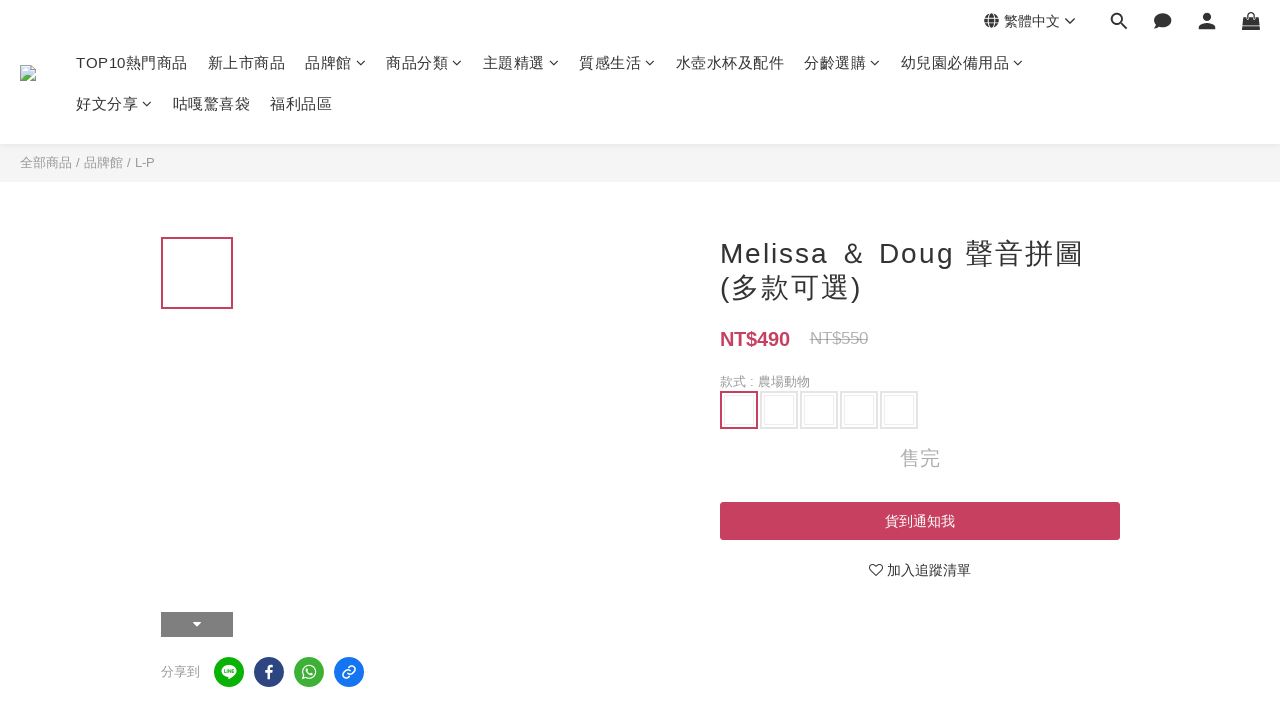

--- FILE ---
content_type: text/html; charset=utf-8
request_url: https://www.googoogaga.com/products/melissa-%EF%BC%86-doug-sound-puzzle
body_size: 93957
content:
<!DOCTYPE html>
<html lang="zh-hant"><head>  <!-- prefetch dns -->
<meta http-equiv="x-dns-prefetch-control" content="on">
<link rel="dns-prefetch" href="https://cdn.shoplineapp.com">
<link rel="preconnect" href="https://cdn.shoplineapp.com" crossorigin>
<link rel="dns-prefetch" href="https://shoplineimg.com">
<link rel="preconnect" href="https://shoplineimg.com">
<link rel="dns-prefetch" href="https://shoplineimg.com">
<link rel="preconnect" href="https://shoplineimg.com" title="image-service-origin">

  <link rel="preload" href="https://cdn.shoplineapp.com/s/javascripts/currencies.js" as="script">




      <link rel="preload" as="image" href="https://shoplineimg.com/5ef2b2a378406a002a4c4075/640156041d59f900114433ed/800x.webp?source_format=jpg" media="(max-height: 950px)">

<!-- Wrap what we need here -->


<!-- SEO -->
  
    <title ng-non-bindable>Melissa ＆ Doug 聲音拼圖(8片)</title>

  <meta name="description" content="當拼圖拼上時，就會發出擬真的情境音。以可愛的音效與插畫來吸引孩子的注意，讓孩子開心遊玩。聽覺、視覺以及觸覺，多重感官，帶領孩子去認識日常生活中的新事物!商檢標章:D68387">

    <meta name="keywords" content="Melissa ＆ Doug , 聲音拼圖 , 拼圖,幼兒學習">



<!-- Meta -->
  

    <meta property="og:title" content="Melissa ＆ Doug 聲音拼圖(8片)">

  <meta property="og:type" content="product"/>

    <meta property="og:url" content="https://www.googoogaga.com/products/melissa-＆-doug-sound-puzzle">
    <link rel="canonical" href="https://www.googoogaga.com/products/melissa-＆-doug-sound-puzzle">

  <meta property="og:description" content="當拼圖拼上時，就會發出擬真的情境音。以可愛的音效與插畫來吸引孩子的注意，讓孩子開心遊玩。聽覺、視覺以及觸覺，多重感官，帶領孩子去認識日常生活中的新事物!商檢標章:D68387">

    <meta property="og:image" content="https://img.shoplineapp.com/media/image_clips/640156041d59f900114433ed/original.jpg?1677809156">
    <meta name="thumbnail" content="https://img.shoplineapp.com/media/image_clips/640156041d59f900114433ed/original.jpg?1677809156">

    <meta property="fb:app_id" content="2679609168948576">



    <script type="application/ld+json">
    {"@context":"https://schema.org","@type":"WebSite","name":"googoogaga","url":"https://www.googoogaga.com"}
    </script>


<!-- locale meta -->


  <meta name="viewport" content="width=device-width, initial-scale=1.0, viewport-fit=cover">
<meta name="mobile-web-app-capable" content="yes">
<meta name="format-detection" content="telephone=no" />
<meta name="google" value="notranslate">

<!-- Shop icon -->
  <link rel="shortcut icon" type="image/png" href="https://img.shoplineapp.com/media/image_clips/61b76bcff8aa18002ccc76c9/original.png?1639410638">




<!--- Site Ownership Data -->
    <meta name="google-site-verification" content="N889tdLLjfiGgxa4vXsnEQaBe6MyEp-zik2E8qnvbYQ">
    <meta name="msvalidate.01" content="AB9E40A36520D008B4DE04160DE53EB7">
    <meta name="facebook-domain-verification" content="kowzebyoo2ulgdospner69d58szhw9">
    <meta name="google-site-verification" content="406038202">
<!--- Site Ownership Data End-->

<!-- Styles -->


        <link rel="stylesheet" media="all" href="https://cdn.shoplineapp.com/assets/lib/bootstrap-3.4.1-4ccbe929d8684c8cc83f72911d02f011655dbd6b146a879612fadcdfa86fa7c7.css" onload="" />

        <link rel="stylesheet" media="print" href="https://cdn.shoplineapp.com/assets/theme_vendor-6eb73ce39fd4a86f966b1ab21edecb479a1d22cae142252ad701407277a4d3be.css" onload="this.media='all'" />


        <link rel="stylesheet" media="print" href="https://cdn.shoplineapp.com/assets/shop-2c8ce8b30f079a0263f27ffd5dfdfce0151366469f06a9a110fb7808a01448e0.css" onload="this.media=&quot;all&quot;" />

            <link rel="stylesheet" media="all" href="https://cdn.shoplineapp.com/assets/v2_themes/ultra_chic/page-product-detail-015b130e51f0ed36464eb1bc00f708ee54234f0f3dece7045cdd667a8c6dc8fb.css" onload="" />


    






  <link rel="stylesheet" media="all" href="https://cdn.shoplineapp.com/packs/css/intl_tel_input-0d9daf73.chunk.css" />








<script type="text/javascript">
  window.mainConfig = JSON.parse('{\"sessionId\":\"\",\"merchantId\":\"5ef2b2a378406a002a4c4075\",\"appCoreHost\":\"shoplineapp.com\",\"assetHost\":\"https://cdn.shoplineapp.com/packs/\",\"apiBaseUrl\":\"http://shoplineapp.com\",\"eventTrackApi\":\"https://events.shoplytics.com/api\",\"frontCommonsApi\":\"https://front-commons.shoplineapp.com/api\",\"appendToUrl\":\"\",\"env\":\"production\",\"merchantData\":{\"_id\":\"5ef2b2a378406a002a4c4075\",\"addon_limit_enabled\":true,\"base_country_code\":\"TW\",\"base_currency\":{\"id\":\"twd\",\"iso_code\":\"TWD\",\"alternate_symbol\":\"NT$\",\"name\":\"New Taiwan Dollar\",\"symbol_first\":true,\"subunit_to_unit\":1},\"base_currency_code\":\"TWD\",\"beta_feature_keys\":[],\"brand_home_url\":\"https://www.googoogaga.com\",\"checkout_setting\":{\"enable_membership_autocheck\":true,\"enable_subscription_autocheck\":true,\"enforce_user_login_on_checkout\":true,\"enabled_abandoned_cart_notification\":true,\"enable_sc_fast_checkout\":false,\"multi_checkout\":{\"enabled\":false}},\"current_plan_key\":\"basket\",\"current_theme_key\":\"ultra_chic\",\"delivery_option_count\":1,\"enabled_stock_reminder\":false,\"handle\":\"701130907829\",\"identifier\":\"\",\"instagram_access_token\":null,\"instagram_id\":null,\"invoice_activation\":\"inactive\",\"is_image_service_enabled\":true,\"mobile_logo_media_url\":\"https://img.shoplineapp.com/media/image_clips/609c2362d0978f00294c91d4/original.png?1620845409\",\"name\":\"googoogaga\",\"order_setting\":{\"invoice_activation\":\"inactive\",\"short_message_activation\":\"inactive\",\"default_out_of_stock_reminder\":true,\"auto_cancel_expired_orders\":false,\"auto_revert_credit\":false,\"enabled_order_auth_expiry\":true,\"enable_order_split_einvoice_reissue\":false,\"no_duplicate_uniform_invoice\":false,\"hourly_auto_invoice\":false,\"enabled_location_id\":false,\"enabled_sf_hidden_product_name\":false,\"slp_auto_refund\":false,\"customer_return_order\":{\"enabled\":true,\"available_return_days\":\"7\"},\"customer_cancel_order\":{\"enabled\":false,\"auto_revert_credit\":false},\"custom_fields\":[{\"type\":\"text\",\"label\":\"發票抬頭統編\",\"required\":\"true\",\"display_type\":\"text_field\",\"name_translations\":{\"zh-hant\":\"發票抬頭統編\"},\"hint_translations\":{\"zh-hant\":\"如：發票抬頭 : XXXXXXXX / 發票統編 : 12345678；如不需開立抬頭統編，請填寫真實姓名\"},\"field_id\":\"6810850f287dae000de7d41a\"},{\"type\":\"textarea\",\"label\":\"本店支援 line pay 付款，歡迎使用 line pay 進行結帳\",\"display_type\":\"text_field\",\"name_translations\":{\"zh-hant\":\"本店支援 LINE Pay 付款，歡迎使用 LINE Pay 進行結帳\"},\"hint_translations\":{\"zh-hant\":\"發票統編\"}}],\"invoice\":{\"tax_id\":\"\"},\"line_messenging\":{\"status\":\"active\"},\"facebook_messenging\":{\"status\":\"active\"},\"status_update_sms\":{\"status\":\"deactivated\"},\"private_info_handle\":{\"enabled\":false,\"custom_fields_enabled\":false}},\"payment_method_count\":6,\"product_setting\":{\"enabled_product_review\":true,\"variation_display\":\"dropdown\",\"price_range_enabled\":true,\"enabled_pos_product_customized_price\":false,\"enabled_pos_product_price_tier\":false,\"enabled_pos_pinned_product\":false},\"promotion_setting\":{\"one_coupon_limit_enabled\":true,\"show_promotion_reminder\":true,\"show_coupon\":true,\"multi_order_discount_strategy\":\"order_or_tier_promotion\",\"order_promotions_ignore_exclude_product\":true,\"order_gift_exclude_credit_and_point\":true,\"order_gift_threshold_mode\":\"after_all_discounts\",\"order_free_shipping_threshold_mode\":\"after_all_discounts\",\"category_item_gift_threshold_mode\":\"before_discounts\",\"category_item_free_shipping_threshold_mode\":\"before_discounts\"},\"rollout_keys\":[\"2FA_google_authenticator\",\"3_layer_category\",\"3_layer_navigation\",\"3_layer_variation\",\"711_CB_13countries\",\"711_CB_pickup_TH\",\"711_c2b_report_v2\",\"711_cross_delivery\",\"AdminCancelRecurringSubscription_V1\",\"BasketSynchronizedToITC_V1\",\"MC_WA_Template_Management\",\"MC_manual_order\",\"MO_Apply_Coupon_Code\",\"StaffCanBeDeleted_V1\",\"SummaryStatement_V1\",\"UTM_export\",\"UTM_register\",\"abandoned_cart_notification\",\"add_system_fontstyle\",\"add_to_cart_revamp\",\"addon_products_limit_10\",\"addon_products_limit_unlimited\",\"addon_quantity\",\"address_format_batch2\",\"address_format_jp\",\"address_format_my\",\"address_format_us\",\"address_format_vn\",\"admin_app_extension\",\"admin_clientele_profile\",\"admin_custom_domain\",\"admin_image_service\",\"admin_logistic_bank_account\",\"admin_manual_order\",\"admin_realtime\",\"admin_vietnam_dong\",\"admin_whitelist_ip\",\"adminapp_order_form\",\"adminapp_wa_contacts_list\",\"ads_system_new_tab\",\"adyen_my_sc\",\"affiliate_by_product\",\"affiliate_dashboard\",\"affiliate_kol_report\",\"affiliate_kol_report_appstore\",\"alipay_hk_sc\",\"amazon_product_review\",\"android_pos_agent_clockin_n_out\",\"android_pos_purchase_order_partial_in_storage\",\"android_pos_save_send_receipt\",\"android_pos_v2_force_upgrade_version_1-50-0_date_2025-08-30\",\"app_categories_filtering\",\"app_multiplan\",\"app_subscription_prorated_billing\",\"apply_multi_order_discount\",\"apps_store\",\"apps_store_blog\",\"apps_store_fb_comment\",\"apps_store_wishlist\",\"appstore_free_trial\",\"archive_order_data\",\"archive_order_ui\",\"assign_products_to_category\",\"auth_flow_revamp\",\"auto_credit\",\"auto_credit_notify\",\"auto_credit_percentage\",\"auto_credit_recurring\",\"auto_reply_comment\",\"auto_reply_fb\",\"auto_save_sf_plus_address\",\"auto_suspend_admin\",\"availability_buy_online_pickup_instore\",\"availability_preview_buy_online_pickup_instore\",\"back_in_stock_appstore\",\"back_in_stock_notify\",\"basket_comparising_link_CNY\",\"basket_comparising_link_HKD\",\"basket_comparising_link_TWD\",\"basket_invoice_field\",\"basket_pricing_page_cny\",\"basket_pricing_page_hkd\",\"basket_pricing_page_myr\",\"basket_pricing_page_sgd\",\"basket_pricing_page_thb\",\"basket_pricing_page_twd\",\"basket_pricing_page_usd\",\"basket_pricing_page_vnd\",\"basket_subscription_coupon\",\"basket_subscription_email\",\"bianco_setting\",\"bidding_select_product\",\"bing_ads\",\"birthday_format_v2\",\"block_gtm_for_lighthouse\",\"blog\",\"blog_app\",\"blog_revamp_admin\",\"blog_revamp_admin_category\",\"blog_revamp_doublewrite\",\"blog_revamp_related_products\",\"blog_revamp_shop_category\",\"blog_revamp_singleread\",\"breadcrumb\",\"broadcast_addfilter\",\"broadcast_advanced_filters\",\"broadcast_analytics\",\"broadcast_center\",\"broadcast_clone\",\"broadcast_email_html\",\"broadcast_facebook_template\",\"broadcast_line_template\",\"broadcast_preset_time\",\"broadcast_to_unsubscribers_sms\",\"broadcast_unsubscribe_email\",\"bulk_action_customer\",\"bulk_action_product\",\"bulk_assign_point\",\"bulk_import_multi_lang\",\"bulk_payment_delivery_setting\",\"bulk_printing_labels_711C2C\",\"bulk_update_dynamic_fields\",\"bulk_update_job\",\"bulk_update_new_fields\",\"bulk_update_product_download_with_filter\",\"bulk_update_tag\",\"bulk_update_tag_enhancement\",\"bundle_add_type\",\"bundle_group\",\"bundle_page\",\"bundle_pricing\",\"bundle_promotion_apply_enhancement\",\"bundle_stackable\",\"buy_at_amazon\",\"buy_button\",\"buy_now_button\",\"buyandget_promotion\",\"callback_service\",\"cancel_order_by_customer\",\"cancel_order_by_customer_v2\",\"cart_addon\",\"cart_addon_condition\",\"cart_addon_limit\",\"cart_use_product_service\",\"cart_uuid\",\"category_banner_multiple\",\"category_limit_unlimited\",\"category_sorting\",\"channel_amazon\",\"channel_fb\",\"channel_integration\",\"channel_line\",\"charge_shipping_fee_by_product_qty\",\"chat_widget\",\"chat_widget_facebook\",\"chat_widget_ig\",\"chat_widget_line\",\"chat_widget_livechat\",\"chat_widget_whatsapp\",\"chatbot_card_carousel\",\"chatbot_card_template\",\"chatbot_image_widget\",\"chatbot_keywords_matching\",\"chatbot_welcome_template\",\"checkout_membercheckbox_toggle\",\"checkout_setting\",\"cn_pricing_page_2019\",\"combine_orders_app\",\"comment_list_export\",\"component_h1_tag\",\"connect_new_facebookpage\",\"consolidated_billing\",\"cookie_consent\",\"country_code\",\"coupon_center_back_to_cart\",\"coupon_notification\",\"coupon_v2\",\"create_staff_revamp\",\"credit_amount_condition_hidden\",\"credit_campaign\",\"credit_condition_5_tier_ec\",\"credit_installment_payment_fee_hidden\",\"credit_point_report\",\"credit_point_triggerpoint\",\"criteo\",\"crm_email_custom\",\"crm_notify_preview\",\"crm_sms_custom\",\"crm_sms_notify\",\"cross_shop_tracker\",\"custom_css\",\"custom_home_delivery_tw\",\"custom_notify\",\"custom_order_export\",\"customer_advanced_filter\",\"customer_coupon\",\"customer_custom_field_limit_5\",\"customer_data_secure\",\"customer_edit\",\"customer_export_v2\",\"customer_group\",\"customer_group_analysis\",\"customer_group_broadcast\",\"customer_group_filter_p2\",\"customer_group_filter_p3\",\"customer_group_regenerate\",\"customer_group_sendcoupon\",\"customer_group_smartrfm_filter\",\"customer_import_50000_failure_report\",\"customer_import_v2\",\"customer_import_v3\",\"customer_list\",\"customer_new_report\",\"customer_referral\",\"customer_referral_notify\",\"customer_search_match\",\"customer_tag\",\"dashboard_v2\",\"dashboard_v2_revamp\",\"date_picker_v2\",\"deep_link_support_linepay\",\"deep_link_support_payme\",\"deep_search\",\"default_theme_ultrachic\",\"delivery_time\",\"delivery_time_with_quantity\",\"design_submenu\",\"dev_center_app_store\",\"disable_footer_brand\",\"disable_old_upgrade_reminder\",\"domain_applicable\",\"doris_bien_setting\",\"dusk_setting\",\"ec_order_unlimit\",\"ecpay_expirydate\",\"ecpay_payment_gateway\",\"einvoice_bulk_update\",\"einvoice_edit\",\"einvoice_list_by_day\",\"einvoice_newlogic\",\"email_credit_expire_notify\",\"email_custom\",\"email_member_forget_password_notify\",\"email_member_register_notify\",\"email_order_notify\",\"email_verification\",\"enable_body_script\",\"enable_calculate_api_promotion_apply\",\"enable_calculate_api_promotion_filter\",\"enable_cart_api\",\"enable_cart_service\",\"enable_corejs_splitting\",\"enable_lazysizes_image_tag\",\"enable_new_css_bundle\",\"enable_order_status_callback_revamp_for_promotion\",\"enable_order_status_callback_revamp_for_storefront\",\"enable_promotion_usage_record\",\"enable_shopjs_splitting\",\"enhanced_catalog_feed\",\"exclude_product\",\"exclude_product_v2\",\"execute_shipment_permission\",\"export_inventory_report_v2\",\"express_cart\",\"express_checkout_pages\",\"extend_reminder\",\"external_redeem_coupon\",\"facebook_ads\",\"facebook_dia\",\"facebook_line_promotion_notify\",\"facebook_login\",\"facebook_messenger_subscription\",\"facebook_notify\",\"facebook_pixel_manager\",\"fb_1on1_chat\",\"fb_broadcast\",\"fb_broadcast_sc\",\"fb_broadcast_sc_p2\",\"fb_comment_app\",\"fb_entrance_optimization\",\"fb_feed_unlimit\",\"fb_group\",\"fb_menu\",\"fb_messenger_onetime_notification\",\"fb_multi_category_feed\",\"fb_offline_conversions_api\",\"fb_pixel_matching\",\"fb_pixel_v2\",\"fb_post_management\",\"fb_product_set\",\"fb_quick_signup_link\",\"fb_shop_now_button\",\"fb_ssapi\",\"fb_sub_button\",\"fb_welcome_msg\",\"fbe_oe\",\"fbe_shop\",\"fbe_v2\",\"fbe_v2_edit\",\"feature_alttag_phase1\",\"feature_alttag_phase2\",\"flash_price_campaign\",\"fm_order_receipt\",\"fmt_c2c_newlabel\",\"fmt_revision\",\"footer_brand\",\"footer_builder\",\"footer_builder_new\",\"form_builder\",\"form_builder_access\",\"form_builder_user_management\",\"form_builder_v2_elements\",\"form_builder_v2_receiver\",\"form_builder_v2_report\",\"freeshipping_promotion_condition\",\"get_coupon\",\"get_promotions_by_cart\",\"gift_promotion_condition\",\"gift_shipping_promotion_discount_condition\",\"gifts_limit_10\",\"gifts_limit_unlimited\",\"gmv_revamp\",\"godaddy\",\"google_ads_api\",\"google_ads_manager\",\"google_analytics_4\",\"google_analytics_manager\",\"google_content_api\",\"google_dynamic_remarketing_tag\",\"google_enhanced_conversions\",\"google_preorder_feed\",\"google_product_category_3rdlayer\",\"google_recaptcha\",\"google_remarketing_manager\",\"google_signup_login\",\"google_tag_manager\",\"gp_tw_sc\",\"group_url_bind_post_live\",\"h2_tag_phase1\",\"hct_logistics_bills_report\",\"hidden_product\",\"hidden_product_p2\",\"hide_credit_point_record_balance\",\"hide_theme_bianco_whitelist\",\"hide_theme_sangria_whitelist\",\"hk_pricing_page_2019\",\"hkd_pricing_page_disabled_2020\",\"ig_browser_notify\",\"ig_live\",\"ig_login_entrance\",\"ig_new_api\",\"image_gallery\",\"image_gallery_p2\",\"image_host_by_region\",\"image_limit_100000\",\"image_limit_30000\",\"image_widget_mobile\",\"inbox_manual_order\",\"inbox_send_cartlink\",\"increase_variation_limit\",\"instagram_create_post\",\"instagram_post_sales\",\"instant_order_form\",\"integrated_label_711\",\"integrated_sfexpress\",\"integration_one\",\"inventory_change_reason\",\"inventory_search_v2\",\"job_api_products_export\",\"job_api_user_export\",\"job_product_import\",\"jquery_v3\",\"kingsman_v2_setting\",\"layout_engine_service_kingsman_blogs\",\"layout_engine_service_kingsman_member_center\",\"layout_engine_service_kingsman_promotions\",\"line_1on1_chat\",\"line_abandon_notification\",\"line_ads_tag\",\"line_broadcast\",\"line_ec\",\"line_in_chat_shopping\",\"line_live\",\"line_login\",\"line_login_mobile\",\"line_point_cpa_tag\",\"line_shopping_new_fields\",\"line_signup\",\"live_after_keyword\",\"live_ai_tag_comments\",\"live_announce_bids\",\"live_announce_buyer\",\"live_bidding\",\"live_broadcast_v2\",\"live_bulk_checkoutlink\",\"live_bulk_edit\",\"live_checkout_notification\",\"live_checkout_notification_all\",\"live_checkout_notification_message\",\"live_comment_discount\",\"live_comment_robot\",\"live_create_product_v2\",\"live_crosspost\",\"live_dashboard_product\",\"live_event_discount\",\"live_exclusive_price\",\"live_fb_group\",\"live_fhd_video\",\"live_general_settings\",\"live_group_event\",\"live_host_panel\",\"live_ig_messenger_broadcast\",\"live_ig_product_recommend\",\"live_im_switch\",\"live_keyword_switch\",\"live_line_broadcast\",\"live_line_management\",\"live_line_multidisplay\",\"live_luckydraw_enhancement\",\"live_messenger_broadcast\",\"live_order_block\",\"live_print_advanced\",\"live_product_recommend\",\"live_shopline_announcement\",\"live_shopline_beauty_filter\",\"live_shopline_keyword\",\"live_shopline_product_card\",\"live_shopline_view\",\"live_shopline_view_marquee\",\"live_show_storefront_facebook\",\"live_show_storefront_shopline\",\"live_stream_settings\",\"locale_revamp\",\"lock_cart_sc_product\",\"logistic_bill_v2_711_b2c\",\"logistic_bill_v2_711_c2c\",\"logo_favicon\",\"luckydraw_products\",\"luckydraw_qualification\",\"manual_activation\",\"manual_order\",\"manual_order_7-11\",\"manual_order_ec_to_sc\",\"manually_bind_post\",\"marketing_affiliate\",\"marketing_affiliate_p2\",\"mc-history-instant\",\"mc_711crossborder\",\"mc_ad_tag\",\"mc_assign_message\",\"mc_auto_bind_member\",\"mc_autoreply_cotent\",\"mc_autoreply_question\",\"mc_autoreply_trigger\",\"mc_broadcast\",\"mc_broadcast_v2\",\"mc_bulk_read\",\"mc_chatbot_template\",\"mc_delete_message\",\"mc_edit_cart\",\"mc_history_instant\",\"mc_history_post\",\"mc_im\",\"mc_inbox_autoreply\",\"mc_input_status\",\"mc_instant_notifications\",\"mc_invoicetitle_optional\",\"mc_keyword_autotagging\",\"mc_line_broadcast\",\"mc_line_broadcast_all_friends\",\"mc_line_cart\",\"mc_logistics_hct\",\"mc_logistics_tcat\",\"mc_manage_blacklist\",\"mc_mark_todo\",\"mc_new_menu\",\"mc_phone_tag\",\"mc_reminder_unpaid\",\"mc_reply_pic\",\"mc_setting_message\",\"mc_setting_orderform\",\"mc_shop_message_refactor\",\"mc_smart_advice\",\"mc_sort_waitingtime\",\"mc_sort_waitingtime_new\",\"mc_tw_invoice\",\"media_gcp_upload\",\"member_center_profile_revamp\",\"member_import_notify\",\"member_info_reward\",\"member_info_reward_subscription\",\"member_password_setup_notify\",\"member_points\",\"member_points_notify\",\"member_price\",\"membership_tier_double_write\",\"membership_tier_notify\",\"membership_tiers\",\"memebr_center_point_credit_revamp\",\"menu_limit_100\",\"menu_limit_unlimited\",\"merchant_automatic_payment_setting\",\"message_center_v3\",\"message_revamp\",\"mo_remove_discount\",\"mobile_and_email_signup\",\"mobile_signup_p2\",\"modularize_address_format\",\"molpay_credit_card\",\"multi_lang\",\"multicurrency\",\"my_pricing_page_2019\",\"myapp_reauth_alert\",\"myr_pricing_page_disabled_2020\",\"new_app_subscription\",\"new_layout_for_mobile_and_pc\",\"new_onboarding_flow\",\"new_return_management\",\"new_settings_apply_all_promotion\",\"new_signup_flow\",\"new_sinopac_3d\",\"notification_custom_sending_time\",\"npb_theme_philia\",\"npb_widget_font_size_color\",\"ob_revamp\",\"ob_sgstripe\",\"ob_twecpay\",\"oceanpay\",\"old_fbe_removal\",\"onboarding_basketplan\",\"onboarding_handle\",\"one_new_filter\",\"one_page_store\",\"one_page_store_1000\",\"one_page_store_checkout\",\"one_page_store_clone\",\"one_page_store_product_set\",\"online_credit_redemption_toggle\",\"online_store_design\",\"online_store_design_setup_guide_basketplan\",\"open_api_management\",\"order_add_to_cart\",\"order_archive_calculation_revamp_crm_amount\",\"order_archive_calculation_revamp_crm_member\",\"order_archive_product_testing\",\"order_archive_testing\",\"order_archive_testing_crm\",\"order_archive_testing_order_details\",\"order_archive_testing_return_order\",\"order_confirmation_slip_upload\",\"order_custom_field_limit_5\",\"order_custom_notify\",\"order_decoupling_product_revamp\",\"order_discount_stackable\",\"order_export_366day\",\"order_export_v2\",\"order_filter_shipped_date\",\"order_message_broadcast\",\"order_new_source\",\"order_promotion_split\",\"order_search_custom_field\",\"order_search_sku\",\"order_select_across_pages\",\"order_sms_notify\",\"order_split\",\"order_status_non_automation\",\"order_status_tag_color\",\"order_tag\",\"orderemail_new_logic\",\"other_custom_notify\",\"out_of_stock_order\",\"page_builder_revamp\",\"page_builder_revamp_theme_setting\",\"page_builder_revamp_theme_setting_initialized\",\"page_builder_section_cache_enabled\",\"page_builder_widget_accordion\",\"page_builder_widget_blog\",\"page_builder_widget_category\",\"page_builder_widget_collage\",\"page_builder_widget_countdown\",\"page_builder_widget_custom_liquid\",\"page_builder_widget_instagram\",\"page_builder_widget_product_text\",\"page_builder_widget_subscription\",\"page_builder_widget_video\",\"page_limit_unlimited\",\"page_use_product_service\",\"page_view_cache\",\"pakpobox\",\"partial_free_shipping\",\"payme\",\"payment_condition\",\"payment_fee_config\",\"payment_image\",\"payment_slip_notify\",\"paypal_upgrade\",\"pdp_image_lightbox\",\"pdp_image_lightbox_icon\",\"pending_subscription\",\"philia_setting\",\"pickup_remember_store\",\"plp_label_wording\",\"plp_product_seourl\",\"plp_variation_selector\",\"plp_wishlist\",\"point_campaign\",\"point_redeem_to_cash\",\"pos_only_product_settings\",\"pos_retail_store_price\",\"pos_setup_guide_basketplan\",\"post_cancel_connect\",\"post_commerce_stack_comment\",\"post_fanpage_luckydraw\",\"post_fb_group\",\"post_general_setting\",\"post_lock_pd\",\"post_sales_dashboard\",\"postsale_auto_reply\",\"postsale_create_post\",\"postsale_ig_auto_reply\",\"postsales_connect_multiple_posts\",\"preset_publish\",\"price_discount_label_plp\",\"product_available_time\",\"product_cost_permission\",\"product_feed_info\",\"product_feed_manager_availability\",\"product_feed_revamp\",\"product_index_v2\",\"product_info\",\"product_limit_1000\",\"product_limit_unlimited\",\"product_log_v2\",\"product_page_limit_10\",\"product_quantity_update\",\"product_recommendation_abtesting\",\"product_revamp_doublewrite\",\"product_revamp_singleread\",\"product_review_import\",\"product_review_import_installable\",\"product_review_plp\",\"product_review_reward\",\"product_search\",\"product_set_revamp\",\"product_set_v2_enhancement\",\"product_summary\",\"promotion_blacklist\",\"promotion_filter_by_date\",\"promotion_first_purchase\",\"promotion_hour\",\"promotion_limit_10\",\"promotion_limit_100\",\"promotion_limit_unlimited\",\"promotion_minitem\",\"promotion_page\",\"promotion_page_reminder\",\"promotion_page_seo_button\",\"promotion_record_archive_test\",\"promotion_reminder\",\"promotion_revamp_phase1-1\",\"purchase_limit_campaign\",\"quick_answer\",\"recaptcha_reset_pw\",\"redirect_301_settings\",\"rejected_bill_reminder\",\"remove_fblike_sc\",\"repay_cookie\",\"replace_janus_interface\",\"replace_lms_old_oa_interface\",\"reports\",\"revert_credit\",\"revert_credit_p2\",\"revert_credit_status\",\"sales_dashboard\",\"sangria_setting\",\"sc_advanced_keyword\",\"sc_ai_chat_analysis\",\"sc_ai_suggested_reply\",\"sc_alipay_standard\",\"sc_atm\",\"sc_auto_bind_member\",\"sc_autodetect_address\",\"sc_autodetect_paymentslip\",\"sc_autoreply_icebreaker\",\"sc_broadcast_permissions\",\"sc_clearcart\",\"sc_clearcart_all\",\"sc_comment_label\",\"sc_comment_list\",\"sc_conversations_statistics_sunset\",\"sc_download_adminapp\",\"sc_facebook_broadcast\",\"sc_facebook_live\",\"sc_fb_ig_subscription\",\"sc_gpt_chatsummary\",\"sc_gpt_content_generator\",\"sc_gpt_knowledge_base\",\"sc_group_pm_commentid\",\"sc_group_webhook\",\"sc_intercom\",\"sc_keywords\",\"sc_line_live_pl\",\"sc_list_search\",\"sc_live_line\",\"sc_lock_inventory\",\"sc_manual_order\",\"sc_mc_settings\",\"sc_mo_711emap\",\"sc_order_unlimit\",\"sc_outstock_msg\",\"sc_overall_statistics\",\"sc_overall_statistics_api_v3\",\"sc_overall_statistics_v2\",\"sc_pickup\",\"sc_post_feature\",\"sc_product_set\",\"sc_product_variation\",\"sc_sidebar\",\"sc_similar_question_replies\",\"sc_slp_subscription_promotion\",\"sc_standard\",\"sc_store_pickup\",\"sc_wa_contacts_list\",\"sc_wa_message_report\",\"sc_wa_permissions\",\"scheduled_home_page\",\"search_function_image_gallery\",\"security_center\",\"select_all_customer\",\"select_all_inventory\",\"send_coupon_notification\",\"session_expiration_period\",\"setup_guide_basketplan\",\"sfexpress_centre\",\"sfexpress_eflocker\",\"sfexpress_service\",\"sfexpress_store\",\"sg_onboarding_currency\",\"share_cart_link\",\"shop_builder_plp\",\"shop_category_filter\",\"shop_category_filter_bulk_action\",\"shop_product_search_rate_limit\",\"shop_related_recaptcha\",\"shop_template_advanced_setting\",\"shopback_cashback\",\"shopline_captcha\",\"shopline_email_captcha\",\"shopline_product_reviews\",\"shoplytics_api_ordersales_v4\",\"shoplytics_api_psa_wide_table\",\"shoplytics_benchmark\",\"shoplytics_broadcast_api_v3\",\"shoplytics_channel_store_permission\",\"shoplytics_credit_analysis\",\"shoplytics_customer_refactor_api_v3\",\"shoplytics_date_picker_v2\",\"shoplytics_event_realtime_refactor_api_v3\",\"shoplytics_events_api_v3\",\"shoplytics_export_flex\",\"shoplytics_homepage_v2\",\"shoplytics_invoices_api_v3\",\"shoplytics_lite\",\"shoplytics_membership_tier_growth\",\"shoplytics_orders_api_v3\",\"shoplytics_ordersales_v3\",\"shoplytics_payments_api_v3\",\"shoplytics_pro\",\"shoplytics_product_revamp_api_v3\",\"shoplytics_promotions_api_v3\",\"shoplytics_psa_multi_stores_export\",\"shoplytics_psa_sub_categories\",\"shoplytics_rfim_enhancement_v3\",\"shoplytics_session_metrics\",\"shoplytics_staff_api_v3\",\"shoplytics_to_hd\",\"shopping_session_enabled\",\"signin_register_revamp\",\"skya_setting\",\"sl_admin_inventory_count\",\"sl_admin_inventory_transfer\",\"sl_admin_purchase_order\",\"sl_admin_supplier\",\"sl_logistics_bulk_action\",\"sl_logistics_fmt_freeze\",\"sl_logistics_modularize\",\"sl_payment_alipay\",\"sl_payment_cc\",\"sl_payment_standard_v2\",\"sl_payment_type_check\",\"sl_payments_apple_pay\",\"sl_payments_cc_promo\",\"sl_payments_my_cc\",\"sl_payments_my_fpx\",\"sl_payments_sg_cc\",\"sl_payments_tw_cc\",\"sl_pos\",\"sl_pos_SHOPLINE_Payments_tw\",\"sl_pos_admin\",\"sl_pos_admin_cancel_order\",\"sl_pos_admin_delete_order\",\"sl_pos_admin_inventory_transfer\",\"sl_pos_admin_order_archive_testing\",\"sl_pos_admin_purchase_order\",\"sl_pos_admin_register_shift\",\"sl_pos_admin_staff\",\"sl_pos_agent_by_channel\",\"sl_pos_agent_clockin_n_out\",\"sl_pos_agent_performance\",\"sl_pos_android_A4_printer\",\"sl_pos_android_check_cart_items_with_local_db\",\"sl_pos_android_order_reduction\",\"sl_pos_android_receipt_enhancement\",\"sl_pos_app_order_archive_testing\",\"sl_pos_app_transaction_filter_enhance\",\"sl_pos_apps_store\",\"sl_pos_bugfender_log_reduction\",\"sl_pos_bulk_import_update_enhancement\",\"sl_pos_check_duplicate_create_order\",\"sl_pos_claim_coupon\",\"sl_pos_convert_order_to_cart_by_snapshot\",\"sl_pos_credit_redeem\",\"sl_pos_customerID_duplicate_check\",\"sl_pos_customer_info_enhancement\",\"sl_pos_customer_product_preference\",\"sl_pos_customized_price\",\"sl_pos_disable_touchid_unlock\",\"sl_pos_discount\",\"sl_pos_einvoice_alert\",\"sl_pos_einvoice_refactor\",\"sl_pos_feature_permission\",\"sl_pos_force_upgrade_1-109-0\",\"sl_pos_force_upgrade_1-110-1\",\"sl_pos_free_gifts_promotion\",\"sl_pos_from_Swift_to_OC\",\"sl_pos_iOS_A4_printer\",\"sl_pos_iOS_app_transaction_filter_enhance\",\"sl_pos_iOS_cashier_revamp_cart\",\"sl_pos_iOS_cashier_revamp_product_list\",\"sl_pos_iPadOS_version_upgrade_remind_16_0_0\",\"sl_pos_initiate_couchbase\",\"sl_pos_inventory_count\",\"sl_pos_inventory_count_difference_reason\",\"sl_pos_inventory_count_for_selected_products\",\"sl_pos_inventory_feature_module\",\"sl_pos_inventory_transfer_insert_enhancement\",\"sl_pos_inventory_transfer_request\",\"sl_pos_invoice_carrier_scan\",\"sl_pos_invoice_product_name_filter\",\"sl_pos_invoice_swiftUI_revamp\",\"sl_pos_invoice_toast_show\",\"sl_pos_ios_receipt_info_enhancement\",\"sl_pos_ios_small_label_enhancement\",\"sl_pos_ios_version_upgrade_remind\",\"sl_pos_itc\",\"sl_pos_logo_terms_and_condition\",\"sl_pos_member_points\",\"sl_pos_member_price\",\"sl_pos_multiple_payments\",\"sl_pos_new_report_customer_analysis\",\"sl_pos_new_report_daily_payment_methods\",\"sl_pos_new_report_overview\",\"sl_pos_new_report_product_preorder\",\"sl_pos_new_report_transaction_detail\",\"sl_pos_no_minimum_age\",\"sl_pos_one_einvoice_setting\",\"sl_pos_order_reduction\",\"sl_pos_order_refactor_admin\",\"sl_pos_order_upload_using_pos_service\",\"sl_pos_partial_return\",\"sl_pos_password_setting_refactor\",\"sl_pos_payment\",\"sl_pos_payment_method_picture\",\"sl_pos_payment_method_prioritized_and_hidden\",\"sl_pos_payoff_preorder\",\"sl_pos_pin_products\",\"sl_pos_price_by_channel\",\"sl_pos_product_add_to_cart_refactor\",\"sl_pos_product_set\",\"sl_pos_product_variation_ui\",\"sl_pos_promotion\",\"sl_pos_promotion_by_channel\",\"sl_pos_purchase_order_onlinestore\",\"sl_pos_purchase_order_partial_in_storage\",\"sl_pos_receipt_enhancement\",\"sl_pos_receipt_information\",\"sl_pos_receipt_preorder_return_enhancement\",\"sl_pos_receipt_setting_by_channel\",\"sl_pos_receipt_swiftUI_revamp\",\"sl_pos_register_shift\",\"sl_pos_report_shoplytics_psi\",\"sl_pos_revert_credit\",\"sl_pos_save_send_receipt\",\"sl_pos_shopline_payment_invoice_new_flow\",\"sl_pos_show_coupon\",\"sl_pos_stock_refactor\",\"sl_pos_supplier_refactor\",\"sl_pos_terminal_bills\",\"sl_pos_terminal_settlement\",\"sl_pos_terminal_tw\",\"sl_pos_toast_revamp\",\"sl_pos_transaction_conflict\",\"sl_pos_transaction_view_admin\",\"sl_pos_transfer_onlinestore\",\"sl_pos_user_permission\",\"sl_pos_variation_setting_refactor\",\"sl_purchase_order_search_create_enhancement\",\"slp_bank_promotion\",\"slp_product_subscription\",\"slp_remember_credit_card\",\"slp_swap\",\"smart_omo_appstore\",\"smart_omo_credits\",\"smart_omo_customer_tag_note\",\"smart_omo_express_cart\",\"smart_omo_points\",\"smart_omo_redeem_coupon\",\"smart_omo_send_coupon\",\"smart_omo_show_coupon\",\"smart_product_recommendation\",\"smart_product_recommendation_regular\",\"smart_recommended_related_products\",\"sms_broadcast\",\"sms_custom\",\"sms_with_shop_name\",\"social_channel_revamp\",\"social_channel_user\",\"social_name_in_order\",\"split_order_applied_creditpoint\",\"sso_lang_th\",\"sso_lang_vi\",\"staff_elasticsearch\",\"staff_limit_5\",\"staff_limit_unlimited\",\"staff_service_migration\",\"static_resource_host_by_region\",\"stop_slp_approvedemail\",\"store_crm_pwa\",\"store_pick_up\",\"store_referral_export_import\",\"store_referral_setting\",\"storefront_app_extension\",\"storefront_return\",\"stripe_3d_secure\",\"stripe_3ds_cny\",\"stripe_3ds_hkd\",\"stripe_3ds_myr\",\"stripe_3ds_sgd\",\"stripe_3ds_thb\",\"stripe_3ds_usd\",\"stripe_3ds_vnd\",\"stripe_google_pay\",\"stripe_payment_intents\",\"stripe_radar\",\"stripe_subscription_my_account\",\"structured_data\",\"studio_livestream\",\"sub_sgstripe\",\"subscription_config_edit\",\"subscription_config_edit_delivery_payment\",\"subscription_currency\",\"subscription_order_expire_notify\",\"subscription_order_notify\",\"subscription_product\",\"subscription_promotion\",\"tappay_3D_secure\",\"tappay_sdk_v2_3_2\",\"tappay_sdk_v3\",\"tax_inclusive_setting\",\"taxes_settings\",\"tcat_711pickup_sl_logisitics\",\"tcat_logistics_bills_report\",\"tcat_newlabel\",\"th_pricing_page_2020\",\"thb_pricing_page_disabled_2020\",\"theme_bianco\",\"theme_doris_bien\",\"theme_kingsman_v2\",\"theme_level_3\",\"theme_sangria\",\"theme_ultrachic\",\"tier_birthday_credit\",\"tier_member_points\",\"tier_member_price\",\"tier_reward_app_availability\",\"tier_reward_app_p2\",\"tier_reward_credit\",\"tnc-checkbox\",\"toggle_mobile_category\",\"tw_app_shopback_cashback\",\"tw_fm_sms\",\"tw_pricing_page_2019\",\"tw_stripe_subscription\",\"twd_pricing_page_disabled_2020\",\"uc_integration\",\"uc_v2_endpoints\",\"ultra_setting\",\"unified_admin\",\"use_ngram_for_order_search\",\"user_center_social_channel\",\"user_credits\",\"variant_image_selector\",\"variant_saleprice_cost_weight\",\"variation_label_swatches\",\"varm_setting\",\"vn_pricing_page_2020\",\"vnd_pricing_page_disabled_2020\",\"wa_broadcast_customer_group\",\"wa_system_template\",\"wa_template_custom_content\",\"whatsapp_accept_marketing\",\"whatsapp_catalog\",\"whatsapp_extension\",\"whatsapp_order_form\",\"whatsapp_orderstatus_toggle\",\"wishlist_app\",\"yahoo_dot\",\"youtube_live_shopping\",\"zotabox_installable\"],\"shop_default_home_url\":\"https://701130907829.shoplineapp.com\",\"shop_status\":\"open\",\"show_sold_out\":true,\"sl_payment_merchant_id\":\"2661984752077252608\",\"supported_languages\":[\"en\",\"zh-hant\"],\"tags\":[\"maternal\"],\"time_zone\":\"Asia/Taipei\",\"updated_at\":\"2026-01-19T01:23:48.737Z\",\"user_setting\":{\"_id\":\"5ef2b2a3c115400033255875\",\"created_at\":\"2020-06-24T01:55:47.590Z\",\"data\":{\"general_fields\":[{\"type\":\"gender\",\"options\":{\"order\":{\"include\":\"false\",\"required\":\"false\"},\"signup\":{\"include\":\"true\",\"required\":\"true\"},\"profile\":{\"include\":\"true\",\"required\":\"true\"}}},{\"type\":\"birthday\",\"options\":{\"order\":{\"include\":\"false\",\"required\":\"false\"},\"signup\":{\"include\":\"true\",\"required\":\"true\"},\"profile\":{\"include\":\"true\",\"required\":\"true\"}}}],\"minimum_age_limit\":\"13\",\"custom_fields\":[{\"type\":\"text\",\"name_translations\":{\"zh-hant\":\"家中最小的寶貝性別？\"},\"hint_translations\":{\"zh-hant\":\"沒有小孩／男孩／女孩\"},\"options\":{\"order\":{\"include\":\"false\",\"required\":\"false\"},\"signup\":{\"include\":\"true\",\"required\":\"true\"},\"profile\":{\"include\":\"true\",\"required\":\"false\"}},\"field_id\":\"5fb3e5a79618760020e85490\"},{\"type\":\"text\",\"name_translations\":{\"zh-hant\":\"家中最小的寶貝年齡？\"},\"hint_translations\":{\"zh-hant\":\"0-2歲／2-４歲／4-6歲／7歲以上\"},\"options\":{\"order\":{\"include\":\"true\",\"required\":\"false\"},\"signup\":{\"include\":\"true\",\"required\":\"true\"},\"profile\":{\"include\":\"true\",\"required\":\"false\"}},\"field_id\":\"6019a0663d74a3003b8578d0\"}],\"signup_method\":\"email_and_mobile\",\"sms_verification\":{\"status\":\"true\",\"supported_countries\":[\"*\"]},\"facebook_login\":{\"status\":\"active\",\"app_id\":\"2679609168948576\"},\"google_login\":{\"status\":\"inactive\",\"client_id\":\"\",\"client_secret\":\"\"},\"enable_facebook_comment\":{\"status\":\"active\"},\"facebook_comment\":\"\",\"line_login\":{\"status\":\"active\"},\"recaptcha_signup\":{\"status\":\"false\",\"site_key\":\"\"},\"email_verification\":{\"status\":\"true\"},\"login_with_verification\":{\"status\":\"false\"},\"upgrade_reminder\":{\"status\":\"active\"},\"enable_member_point\":false,\"enable_user_credit\":true,\"birthday_format\":\"YYYY/MM/DD\",\"send_birthday_credit_period\":\"monthly\",\"member_info_reward\":{\"enabled\":false,\"reward_on\":[],\"subscription_reward_on\":[],\"coupons\":{\"enabled\":false,\"promotion_ids\":[]}},\"enable_age_policy\":true,\"force_complete_info\":true},\"item_type\":\"\",\"key\":\"users\",\"name\":null,\"owner_id\":\"5ef2b2a378406a002a4c4075\",\"owner_type\":\"Merchant\",\"publish_status\":\"published\",\"status\":\"active\",\"updated_at\":\"2025-05-19T03:30:47.201Z\",\"value\":null}},\"localeData\":{\"loadedLanguage\":{\"name\":\"繁體中文\",\"code\":\"zh-hant\"},\"supportedLocales\":[{\"name\":\"English\",\"code\":\"en\"},{\"name\":\"繁體中文\",\"code\":\"zh-hant\"}]},\"currentUser\":null,\"themeSettings\":{\"enabled_quick_cart\":true,\"opens_in_new_tab\":true,\"plp_wishlist\":true,\"buy_now_background\":\"fb7813\",\"buy_now_button\":{\"enabled\":true,\"color\":\"fb7813\"},\"show_promotions_on_product\":true,\"hide_language_selector\":false,\"is_multicurrency_enabled\":false,\"messages_enabled\":true,\"hide_languages\":\"\",\"updated_with_new_page_builder\":true},\"isMultiCurrencyEnabled\":false,\"features\":{\"plans\":{\"free\":{\"member_price\":false,\"cart_addon\":false,\"google_analytics_ecommerce\":false,\"membership\":false,\"shopline_logo\":true,\"user_credit\":{\"manaul\":false,\"auto\":false},\"variant_image_selector\":false},\"standard\":{\"member_price\":false,\"cart_addon\":false,\"google_analytics_ecommerce\":false,\"membership\":false,\"shopline_logo\":true,\"user_credit\":{\"manaul\":false,\"auto\":false},\"variant_image_selector\":false},\"starter\":{\"member_price\":false,\"cart_addon\":false,\"google_analytics_ecommerce\":false,\"membership\":false,\"shopline_logo\":true,\"user_credit\":{\"manaul\":false,\"auto\":false},\"variant_image_selector\":false},\"pro\":{\"member_price\":false,\"cart_addon\":false,\"google_analytics_ecommerce\":false,\"membership\":false,\"shopline_logo\":false,\"user_credit\":{\"manaul\":false,\"auto\":false},\"variant_image_selector\":false},\"business\":{\"member_price\":false,\"cart_addon\":false,\"google_analytics_ecommerce\":true,\"membership\":true,\"shopline_logo\":false,\"user_credit\":{\"manaul\":false,\"auto\":false},\"facebook_comments_plugin\":true,\"variant_image_selector\":false},\"basic\":{\"member_price\":false,\"cart_addon\":false,\"google_analytics_ecommerce\":false,\"membership\":false,\"shopline_logo\":false,\"user_credit\":{\"manaul\":false,\"auto\":false},\"variant_image_selector\":false},\"basic2018\":{\"member_price\":false,\"cart_addon\":false,\"google_analytics_ecommerce\":false,\"membership\":false,\"shopline_logo\":true,\"user_credit\":{\"manaul\":false,\"auto\":false},\"variant_image_selector\":false},\"sc\":{\"member_price\":false,\"cart_addon\":false,\"google_analytics_ecommerce\":true,\"membership\":false,\"shopline_logo\":true,\"user_credit\":{\"manaul\":false,\"auto\":false},\"facebook_comments_plugin\":true,\"facebook_chat_plugin\":true,\"variant_image_selector\":false},\"advanced\":{\"member_price\":false,\"cart_addon\":false,\"google_analytics_ecommerce\":true,\"membership\":false,\"shopline_logo\":false,\"user_credit\":{\"manaul\":false,\"auto\":false},\"facebook_comments_plugin\":true,\"facebook_chat_plugin\":true,\"variant_image_selector\":false},\"premium\":{\"member_price\":true,\"cart_addon\":true,\"google_analytics_ecommerce\":true,\"membership\":true,\"shopline_logo\":false,\"user_credit\":{\"manaul\":true,\"auto\":true},\"google_dynamic_remarketing\":true,\"facebook_comments_plugin\":true,\"facebook_chat_plugin\":true,\"wish_list\":true,\"facebook_messenger_subscription\":true,\"product_feed\":true,\"express_checkout\":true,\"variant_image_selector\":true},\"enterprise\":{\"member_price\":true,\"cart_addon\":true,\"google_analytics_ecommerce\":true,\"membership\":true,\"shopline_logo\":false,\"user_credit\":{\"manaul\":true,\"auto\":true},\"google_dynamic_remarketing\":true,\"facebook_comments_plugin\":true,\"facebook_chat_plugin\":true,\"wish_list\":true,\"facebook_messenger_subscription\":true,\"product_feed\":true,\"express_checkout\":true,\"variant_image_selector\":true},\"crossborder\":{\"member_price\":true,\"cart_addon\":true,\"google_analytics_ecommerce\":true,\"membership\":true,\"shopline_logo\":false,\"user_credit\":{\"manaul\":true,\"auto\":true},\"google_dynamic_remarketing\":true,\"facebook_comments_plugin\":true,\"facebook_chat_plugin\":true,\"wish_list\":true,\"facebook_messenger_subscription\":true,\"product_feed\":true,\"express_checkout\":true,\"variant_image_selector\":true},\"o2o\":{\"member_price\":true,\"cart_addon\":true,\"google_analytics_ecommerce\":true,\"membership\":true,\"shopline_logo\":false,\"user_credit\":{\"manaul\":true,\"auto\":true},\"google_dynamic_remarketing\":true,\"facebook_comments_plugin\":true,\"facebook_chat_plugin\":true,\"wish_list\":true,\"facebook_messenger_subscription\":true,\"product_feed\":true,\"express_checkout\":true,\"subscription_product\":true,\"variant_image_selector\":true}}},\"requestCountry\":\"US\",\"trackerEventData\":{\"Product ID\":\"601cf7b2d61461003ef970b6\"},\"isRecaptchaEnabled\":false,\"isRecaptchaEnterprise\":true,\"recaptchaEnterpriseSiteKey\":\"6LeMcv0hAAAAADjAJkgZLpvEiuc6migO0KyLEadr\",\"recaptchaEnterpriseCheckboxSiteKey\":\"6LfQVEEoAAAAAAzllcvUxDYhfywH7-aY52nsJ2cK\",\"recaptchaSiteKey\":\"6LeMcv0hAAAAADjAJkgZLpvEiuc6migO0KyLEadr\",\"currencyData\":{\"supportedCurrencies\":[{\"name\":\"$ HKD\",\"symbol\":\"$\",\"iso_code\":\"hkd\"},{\"name\":\"P MOP\",\"symbol\":\"P\",\"iso_code\":\"mop\"},{\"name\":\"¥ CNY\",\"symbol\":\"¥\",\"iso_code\":\"cny\"},{\"name\":\"$ TWD\",\"symbol\":\"$\",\"iso_code\":\"twd\"},{\"name\":\"$ USD\",\"symbol\":\"$\",\"iso_code\":\"usd\"},{\"name\":\"$ SGD\",\"symbol\":\"$\",\"iso_code\":\"sgd\"},{\"name\":\"€ EUR\",\"symbol\":\"€\",\"iso_code\":\"eur\"},{\"name\":\"$ AUD\",\"symbol\":\"$\",\"iso_code\":\"aud\"},{\"name\":\"£ GBP\",\"symbol\":\"£\",\"iso_code\":\"gbp\"},{\"name\":\"₱ PHP\",\"symbol\":\"₱\",\"iso_code\":\"php\"},{\"name\":\"RM MYR\",\"symbol\":\"RM\",\"iso_code\":\"myr\"},{\"name\":\"฿ THB\",\"symbol\":\"฿\",\"iso_code\":\"thb\"},{\"name\":\"د.إ AED\",\"symbol\":\"د.إ\",\"iso_code\":\"aed\"},{\"name\":\"¥ JPY\",\"symbol\":\"¥\",\"iso_code\":\"jpy\"},{\"name\":\"$ BND\",\"symbol\":\"$\",\"iso_code\":\"bnd\"},{\"name\":\"₩ KRW\",\"symbol\":\"₩\",\"iso_code\":\"krw\"},{\"name\":\"Rp IDR\",\"symbol\":\"Rp\",\"iso_code\":\"idr\"},{\"name\":\"₫ VND\",\"symbol\":\"₫\",\"iso_code\":\"vnd\"},{\"name\":\"$ CAD\",\"symbol\":\"$\",\"iso_code\":\"cad\"}],\"requestCountryCurrencyCode\":\"TWD\"},\"previousUrl\":\"\",\"checkoutLandingPath\":\"/cart\",\"webpSupported\":true,\"pageType\":\"products-show\",\"paypalCnClientId\":\"AYVtr8kMzEyRCw725vQM_-hheFyo1FuWeaup4KPSvU1gg44L-NG5e2PNcwGnMo2MLCzGRg4eVHJhuqBP\",\"efoxPayVersion\":\"1.0.60\",\"universalPaymentSDKUrl\":\"https://cdn.myshopline.com\",\"shoplinePaymentCashierSDKUrl\":\"https://cdn.myshopline.com/pay/paymentElement/1.7.1/index.js\",\"shoplinePaymentV2Env\":\"prod\",\"shoplinePaymentGatewayEnv\":\"prod\",\"currentPath\":\"/products/melissa-%EF%BC%86-doug-sound-puzzle\",\"isExceedCartLimitation\":null,\"familyMartEnv\":\"prod\",\"familyMartConfig\":{\"cvsname\":\"familymart.shoplineapp.com\"},\"familyMartFrozenConfig\":{\"cvsname\":\"familymartfreeze.shoplineapp.com\",\"cvslink\":\"https://familymartfreeze.shoplineapp.com/familymart_freeze_callback\",\"emap\":\"https://ecmfme.map.com.tw/ReceiveOrderInfo.aspx\"},\"pageIdentifier\":\"product_detail\",\"staticResourceHost\":\"https://static.shoplineapp.com/\",\"facebookAppId\":\"467428936681900\",\"facebookSdkVersion\":\"v2.7\",\"criteoAccountId\":null,\"criteoEmail\":null,\"shoplineCaptchaEnv\":\"prod\",\"shoplineCaptchaPublicKey\":\"MIGfMA0GCSqGSIb3DQEBAQUAA4GNADCBiQKBgQCUXpOVJR72RcVR8To9lTILfKJnfTp+f69D2azJDN5U9FqcZhdYfrBegVRKxuhkwdn1uu6Er9PWV4Tp8tRuHYnlU+U72NRpb0S3fmToXL3KMKw/4qu2B3EWtxeh/6GPh3leTvMteZpGRntMVmJCJdS8PY1CG0w6QzZZ5raGKXQc2QIDAQAB\",\"defaultBlockedSmsCountries\":\"PS,MG,KE,AO,KG,UG,AZ,ZW,TJ,NG,GT,DZ,BD,BY,AF,LK,MA,EH,MM,EG,LV,OM,LT,UA,RU,KZ,KH,LY,ML,MW,IR,EE\"}');
</script>

  <script
    src="https://browser.sentry-cdn.com/6.8.0/bundle.tracing.min.js"
    integrity="sha384-PEpz3oi70IBfja8491RPjqj38s8lBU9qHRh+tBurFb6XNetbdvlRXlshYnKzMB0U"
    crossorigin="anonymous"
    defer
  ></script>
  <script
    src="https://browser.sentry-cdn.com/6.8.0/captureconsole.min.js"
    integrity="sha384-FJ5n80A08NroQF9DJzikUUhiCaQT2rTIYeJyHytczDDbIiejfcCzBR5lQK4AnmVt"
    crossorigin="anonymous"
    defer
  ></script>

<script>
  function sriOnError (event) {
    if (window.Sentry) window.Sentry.captureException(event);

    var script = document.createElement('script');
    var srcDomain = new URL(this.src).origin;
    script.src = this.src.replace(srcDomain, '');
    if (this.defer) script.setAttribute("defer", "defer");
    document.getElementsByTagName('head')[0].insertBefore(script, null);
  }
</script>

<script>window.lazySizesConfig={},Object.assign(window.lazySizesConfig,{lazyClass:"sl-lazy",loadingClass:"sl-lazyloading",loadedClass:"sl-lazyloaded",preloadClass:"sl-lazypreload",errorClass:"sl-lazyerror",iframeLoadMode:"1",loadHidden:!1});</script>
<script>!function(e,t){var a=t(e,e.document,Date);e.lazySizes=a,"object"==typeof module&&module.exports&&(module.exports=a)}("undefined"!=typeof window?window:{},function(e,t,a){"use strict";var n,i;if(function(){var t,a={lazyClass:"lazyload",loadedClass:"lazyloaded",loadingClass:"lazyloading",preloadClass:"lazypreload",errorClass:"lazyerror",autosizesClass:"lazyautosizes",fastLoadedClass:"ls-is-cached",iframeLoadMode:0,srcAttr:"data-src",srcsetAttr:"data-srcset",sizesAttr:"data-sizes",minSize:40,customMedia:{},init:!0,expFactor:1.5,hFac:.8,loadMode:2,loadHidden:!0,ricTimeout:0,throttleDelay:125};for(t in i=e.lazySizesConfig||e.lazysizesConfig||{},a)t in i||(i[t]=a[t])}(),!t||!t.getElementsByClassName)return{init:function(){},cfg:i,noSupport:!0};var s,o,r,l,c,d,u,f,m,y,h,z,g,v,p,C,b,A,E,_,w,M,N,x,L,W,S,B,T,F,R,D,k,H,O,P,$,q,I,U,j,G,J,K,Q,V=t.documentElement,X=e.HTMLPictureElement,Y="addEventListener",Z="getAttribute",ee=e[Y].bind(e),te=e.setTimeout,ae=e.requestAnimationFrame||te,ne=e.requestIdleCallback,ie=/^picture$/i,se=["load","error","lazyincluded","_lazyloaded"],oe={},re=Array.prototype.forEach,le=function(e,t){return oe[t]||(oe[t]=new RegExp("(\\s|^)"+t+"(\\s|$)")),oe[t].test(e[Z]("class")||"")&&oe[t]},ce=function(e,t){le(e,t)||e.setAttribute("class",(e[Z]("class")||"").trim()+" "+t)},de=function(e,t){var a;(a=le(e,t))&&e.setAttribute("class",(e[Z]("class")||"").replace(a," "))},ue=function(e,t,a){var n=a?Y:"removeEventListener";a&&ue(e,t),se.forEach(function(a){e[n](a,t)})},fe=function(e,a,i,s,o){var r=t.createEvent("Event");return i||(i={}),i.instance=n,r.initEvent(a,!s,!o),r.detail=i,e.dispatchEvent(r),r},me=function(t,a){var n;!X&&(n=e.picturefill||i.pf)?(a&&a.src&&!t[Z]("srcset")&&t.setAttribute("srcset",a.src),n({reevaluate:!0,elements:[t]})):a&&a.src&&(t.src=a.src)},ye=function(e,t){return(getComputedStyle(e,null)||{})[t]},he=function(e,t,a){for(a=a||e.offsetWidth;a<i.minSize&&t&&!e._lazysizesWidth;)a=t.offsetWidth,t=t.parentNode;return a},ze=(l=[],c=r=[],d=function(){var e=c;for(c=r.length?l:r,s=!0,o=!1;e.length;)e.shift()();s=!1},u=function(e,a){s&&!a?e.apply(this,arguments):(c.push(e),o||(o=!0,(t.hidden?te:ae)(d)))},u._lsFlush=d,u),ge=function(e,t){return t?function(){ze(e)}:function(){var t=this,a=arguments;ze(function(){e.apply(t,a)})}},ve=function(e){var t,n=0,s=i.throttleDelay,o=i.ricTimeout,r=function(){t=!1,n=a.now(),e()},l=ne&&o>49?function(){ne(r,{timeout:o}),o!==i.ricTimeout&&(o=i.ricTimeout)}:ge(function(){te(r)},!0);return function(e){var i;(e=!0===e)&&(o=33),t||(t=!0,(i=s-(a.now()-n))<0&&(i=0),e||i<9?l():te(l,i))}},pe=function(e){var t,n,i=99,s=function(){t=null,e()},o=function(){var e=a.now()-n;e<i?te(o,i-e):(ne||s)(s)};return function(){n=a.now(),t||(t=te(o,i))}},Ce=(_=/^img$/i,w=/^iframe$/i,M="onscroll"in e&&!/(gle|ing)bot/.test(navigator.userAgent),N=0,x=0,L=0,W=-1,S=function(e){L--,(!e||L<0||!e.target)&&(L=0)},B=function(e){return null==E&&(E="hidden"==ye(t.body,"visibility")),E||!("hidden"==ye(e.parentNode,"visibility")&&"hidden"==ye(e,"visibility"))},T=function(e,a){var n,i=e,s=B(e);for(p-=a,A+=a,C-=a,b+=a;s&&(i=i.offsetParent)&&i!=t.body&&i!=V;)(s=(ye(i,"opacity")||1)>0)&&"visible"!=ye(i,"overflow")&&(n=i.getBoundingClientRect(),s=b>n.left&&C<n.right&&A>n.top-1&&p<n.bottom+1);return s},R=ve(F=function(){var e,a,s,o,r,l,c,d,u,y,z,_,w=n.elements;if(n.extraElements&&n.extraElements.length>0&&(w=Array.from(w).concat(n.extraElements)),(h=i.loadMode)&&L<8&&(e=w.length)){for(a=0,W++;a<e;a++)if(w[a]&&!w[a]._lazyRace)if(!M||n.prematureUnveil&&n.prematureUnveil(w[a]))q(w[a]);else if((d=w[a][Z]("data-expand"))&&(l=1*d)||(l=x),y||(y=!i.expand||i.expand<1?V.clientHeight>500&&V.clientWidth>500?500:370:i.expand,n._defEx=y,z=y*i.expFactor,_=i.hFac,E=null,x<z&&L<1&&W>2&&h>2&&!t.hidden?(x=z,W=0):x=h>1&&W>1&&L<6?y:N),u!==l&&(g=innerWidth+l*_,v=innerHeight+l,c=-1*l,u=l),s=w[a].getBoundingClientRect(),(A=s.bottom)>=c&&(p=s.top)<=v&&(b=s.right)>=c*_&&(C=s.left)<=g&&(A||b||C||p)&&(i.loadHidden||B(w[a]))&&(m&&L<3&&!d&&(h<3||W<4)||T(w[a],l))){if(q(w[a]),r=!0,L>9)break}else!r&&m&&!o&&L<4&&W<4&&h>2&&(f[0]||i.preloadAfterLoad)&&(f[0]||!d&&(A||b||C||p||"auto"!=w[a][Z](i.sizesAttr)))&&(o=f[0]||w[a]);o&&!r&&q(o)}}),k=ge(D=function(e){var t=e.target;t._lazyCache?delete t._lazyCache:(S(e),ce(t,i.loadedClass),de(t,i.loadingClass),ue(t,H),fe(t,"lazyloaded"))}),H=function(e){k({target:e.target})},O=function(e,t){var a=e.getAttribute("data-load-mode")||i.iframeLoadMode;0==a?e.contentWindow.location.replace(t):1==a&&(e.src=t)},P=function(e){var t,a=e[Z](i.srcsetAttr);(t=i.customMedia[e[Z]("data-media")||e[Z]("media")])&&e.setAttribute("media",t),a&&e.setAttribute("srcset",a)},$=ge(function(e,t,a,n,s){var o,r,l,c,d,u;(d=fe(e,"lazybeforeunveil",t)).defaultPrevented||(n&&(a?ce(e,i.autosizesClass):e.setAttribute("sizes",n)),r=e[Z](i.srcsetAttr),o=e[Z](i.srcAttr),s&&(c=(l=e.parentNode)&&ie.test(l.nodeName||"")),u=t.firesLoad||"src"in e&&(r||o||c),d={target:e},ce(e,i.loadingClass),u&&(clearTimeout(y),y=te(S,2500),ue(e,H,!0)),c&&re.call(l.getElementsByTagName("source"),P),r?e.setAttribute("srcset",r):o&&!c&&(w.test(e.nodeName)?O(e,o):e.src=o),s&&(r||c)&&me(e,{src:o})),e._lazyRace&&delete e._lazyRace,de(e,i.lazyClass),ze(function(){var t=e.complete&&e.naturalWidth>1;u&&!t||(t&&ce(e,i.fastLoadedClass),D(d),e._lazyCache=!0,te(function(){"_lazyCache"in e&&delete e._lazyCache},9)),"lazy"==e.loading&&L--},!0)}),q=function(e){if(!e._lazyRace){var t,a=_.test(e.nodeName),n=a&&(e[Z](i.sizesAttr)||e[Z]("sizes")),s="auto"==n;(!s&&m||!a||!e[Z]("src")&&!e.srcset||e.complete||le(e,i.errorClass)||!le(e,i.lazyClass))&&(t=fe(e,"lazyunveilread").detail,s&&be.updateElem(e,!0,e.offsetWidth),e._lazyRace=!0,L++,$(e,t,s,n,a))}},I=pe(function(){i.loadMode=3,R()}),j=function(){m||(a.now()-z<999?te(j,999):(m=!0,i.loadMode=3,R(),ee("scroll",U,!0)))},{_:function(){z=a.now(),n.elements=t.getElementsByClassName(i.lazyClass),f=t.getElementsByClassName(i.lazyClass+" "+i.preloadClass),ee("scroll",R,!0),ee("resize",R,!0),ee("pageshow",function(e){if(e.persisted){var a=t.querySelectorAll("."+i.loadingClass);a.length&&a.forEach&&ae(function(){a.forEach(function(e){e.complete&&q(e)})})}}),e.MutationObserver?new MutationObserver(R).observe(V,{childList:!0,subtree:!0,attributes:!0}):(V[Y]("DOMNodeInserted",R,!0),V[Y]("DOMAttrModified",R,!0),setInterval(R,999)),ee("hashchange",R,!0),["focus","mouseover","click","load","transitionend","animationend"].forEach(function(e){t[Y](e,R,!0)}),/d$|^c/.test(t.readyState)?j():(ee("load",j),t[Y]("DOMContentLoaded",R),te(j,2e4)),n.elements.length?(F(),ze._lsFlush()):R()},checkElems:R,unveil:q,_aLSL:U=function(){3==i.loadMode&&(i.loadMode=2),I()}}),be=(J=ge(function(e,t,a,n){var i,s,o;if(e._lazysizesWidth=n,n+="px",e.setAttribute("sizes",n),ie.test(t.nodeName||""))for(s=0,o=(i=t.getElementsByTagName("source")).length;s<o;s++)i[s].setAttribute("sizes",n);a.detail.dataAttr||me(e,a.detail)}),K=function(e,t,a){var n,i=e.parentNode;i&&(a=he(e,i,a),(n=fe(e,"lazybeforesizes",{width:a,dataAttr:!!t})).defaultPrevented||(a=n.detail.width)&&a!==e._lazysizesWidth&&J(e,i,n,a))},{_:function(){G=t.getElementsByClassName(i.autosizesClass),ee("resize",Q)},checkElems:Q=pe(function(){var e,t=G.length;if(t)for(e=0;e<t;e++)K(G[e])}),updateElem:K}),Ae=function(){!Ae.i&&t.getElementsByClassName&&(Ae.i=!0,be._(),Ce._())};return te(function(){i.init&&Ae()}),n={cfg:i,autoSizer:be,loader:Ce,init:Ae,uP:me,aC:ce,rC:de,hC:le,fire:fe,gW:he,rAF:ze}});</script>
  <script>!function(e){window.slShadowDomCreate=window.slShadowDomCreate?window.slShadowDomCreate:e}(function(){"use strict";var e="data-shadow-status",t="SL-SHADOW-CONTENT",o={init:"init",complete:"complete"},a=function(e,t,o){if(e){var a=function(e){if(e&&e.target&&e.srcElement)for(var t=e.target||e.srcElement,a=e.currentTarget;t!==a;){if(t.matches("a")){var n=t;e.delegateTarget=n,o.apply(n,[e])}t=t.parentNode}};e.addEventListener(t,a)}},n=function(e){window.location.href.includes("is_preview=2")&&a(e,"click",function(e){e.preventDefault()})},r=function(a){if(a instanceof HTMLElement){var r=!!a.shadowRoot,i=a.previousElementSibling,s=i&&i.tagName;if(!a.getAttribute(e))if(s==t)if(r)console.warn("SL shadow dom warning: The root is aready shadow root");else a.setAttribute(e,o.init),a.attachShadow({mode:"open"}).appendChild(i),n(i),a.slUpdateLazyExtraElements&&a.slUpdateLazyExtraElements(),a.setAttribute(e,o.complete);else console.warn("SL shadow dom warning: The shadow content does not match shadow tag name")}else console.warn("SL shadow dom warning: The root is not HTMLElement")};try{document.querySelectorAll("sl-shadow-root").forEach(function(e){r(e)})}catch(e){console.warn("createShadowDom warning:",e)}});</script>
  <script>!function(){if(window.lazySizes){var e="."+(window.lazySizesConfig?window.lazySizesConfig.lazyClass:"sl-lazy");void 0===window.lazySizes.extraElements&&(window.lazySizes.extraElements=[]),HTMLElement.prototype.slUpdateLazyExtraElements=function(){var n=[];this.shadowRoot&&(n=Array.from(this.shadowRoot.querySelectorAll(e))),n=n.concat(Array.from(this.querySelectorAll(e)));var t=window.lazySizes.extraElements;return 0===n.length||(t&&t.length>0?window.lazySizes.extraElements=t.concat(n):window.lazySizes.extraElements=n,window.lazySizes.loader.checkElems(),this.shadowRoot.addEventListener("lazyloaded",function(e){var n=window.lazySizes.extraElements;if(n&&n.length>0){var t=n.filter(function(n){return n!==e.target});t.length>0?window.lazySizes.extraElements=t:delete window.lazySizes.extraElements}})),n}}else console.warn("Lazysizes warning: window.lazySizes is undefined")}();</script>

  <script src="https://cdn.shoplineapp.com/s/javascripts/currencies.js" defer></script>



<script>
  function generateGlobalSDKObserver(variableName, options = {}) {
    const { isLoaded = (sdk) => !!sdk } = options;
    return {
      [variableName]: {
        funcs: [],
        notify: function() {
          while (this.funcs.length > 0) {
            const func = this.funcs.shift();
            func(window[variableName]);
          }
        },
        subscribe: function(func) {
          if (isLoaded(window[variableName])) {
            func(window[variableName]);
          } else {
            this.funcs.push(func);
          }
          const unsubscribe = function () {
            const index = this.funcs.indexOf(func);
            if (index > -1) {
              this.funcs.splice(index, 1);
            }
          };
          return unsubscribe.bind(this);
        },
      },
    };
  }

  window.globalSDKObserver = Object.assign(
    {},
    generateGlobalSDKObserver('grecaptcha', { isLoaded: function(sdk) { return sdk && sdk.render }}),
    generateGlobalSDKObserver('FB'),
  );
</script>

<style>
  :root {
      --buy-now-button-color: #fb7813;

            --buy-now-background: #fb7813;
            --buy-now-background-h: 26;
            --buy-now-background-s: 97%;
            --buy-now-background-l: 53%;

    --cookie-consent-popup-z-index: 1000;
  }
</style>

<script type="text/javascript">
(function(e,t,s,c,n,o,p){e.shoplytics||((p=e.shoplytics=function(){
p.exec?p.exec.apply(p,arguments):p.q.push(arguments)
}).v='2.0',p.q=[],(n=t.createElement(s)).async=!0,
n.src=c,(o=t.getElementsByTagName(s)[0]).parentNode.insertBefore(n,o))
})(window,document,'script','https://cdn.shoplytics.com/js/shoplytics-tracker/latest/shoplytics-tracker.js');
shoplytics('init', 'shop', {
  register: {"merchant_id":"5ef2b2a378406a002a4c4075","language":"zh-hant"}
});

// for facebook login redirect
if (location.hash === '#_=_') {
  history.replaceState(null, document.title, location.toString().replace(/#_=_$/, ''));
}

function SidrOptions(options) {
  if (options === undefined) { options = {}; }
  this.side = options.side || 'left';
  this.speed = options.speed || 200;
  this.name = options.name;
  this.onOpen = options.onOpen || angular.noop;
  this.onClose = options.onClose || angular.noop;
}
window.SidrOptions = SidrOptions;

window.resizeImages = function(element) {
  var images = (element || document).getElementsByClassName("sl-lazy-image")
  var styleRegex = /background\-image:\ *url\(['"]?(https\:\/\/shoplineimg.com\/[^'"\)]*)+['"]?\)/

  for (var i = 0; i < images.length; i++) {
    var image = images[i]
    try {
      var src = image.getAttribute('src') || image.getAttribute('style').match(styleRegex)[1]
    } catch(e) {
      continue;
    }
    var setBySrc, head, tail, width, height;
    try {
      if (!src) { throw 'Unknown source' }

      setBySrc = !!image.getAttribute('src') // Check if it's setting the image url by "src" or "style"
      var urlParts = src.split("?"); // Fix issue that the size pattern can be in external image url
      var result = urlParts[0].match(/(.*)\/(\d+)?x?(\d+)?(.*)/) // Extract width and height from url (e.g. 1000x1000), putting the rest into head and tail for repackaging back
      head = result[1]
      tail = result[4]
      width = parseInt(result[2], 10);
      height = parseInt(result[3], 10);

      if (!!((width || height) && head != '') !== true) { throw 'Invalid image source'; }
    } catch(e) {
      if (typeof e !== 'string') { console.error(e) }
      continue;
    }

    var segment = parseInt(image.getAttribute('data-resizing-segment') || 200, 10)
    var scale = window.devicePixelRatio > 1 ? 2 : 1

    // Resize by size of given element or image itself
    var refElement = image;
    if (image.getAttribute('data-ref-element')) {
      var selector = image.getAttribute('data-ref-element');
      if (selector.indexOf('.') === 0) {
        refElement = document.getElementsByClassName(image.getAttribute('data-ref-element').slice(1))[0]
      } else {
        refElement = document.getElementById(image.getAttribute('data-ref-element'))
      }
    }
    var offsetWidth = refElement.offsetWidth;
    var offsetHeight = refElement.offsetHeight;
    var refWidth = image.getAttribute('data-max-width') ? Math.min(parseInt(image.getAttribute('data-max-width')), offsetWidth) : offsetWidth;
    var refHeight = image.getAttribute('data-max-height') ? Math.min(parseInt(image.getAttribute('data-max-height')), offsetHeight) : offsetHeight;

    // Get desired size based on view, segment and screen scale
    var resizedWidth = isNaN(width) === false ? Math.ceil(refWidth * scale / segment) * segment : undefined
    var resizedHeight = isNaN(height) === false ? Math.ceil(refHeight * scale / segment) * segment : undefined

    if (resizedWidth || resizedHeight) {
      var newSrc = head + '/' + ((resizedWidth || '') + 'x' + (resizedHeight || '')) + (tail || '') + '?';
      for (var j = 1; j < urlParts.length; j++) { newSrc += urlParts[j]; }
      if (newSrc !== src) {
        if (setBySrc) {
          image.setAttribute('src', newSrc);
        } else {
          image.setAttribute('style', image.getAttribute('style').replace(styleRegex, 'background-image:url('+newSrc+')'));
        }
        image.dataset.size = (resizedWidth || '') + 'x' + (resizedHeight || '');
      }
    }
  }
}

let createDeferredPromise = function() {
  let deferredRes, deferredRej;
  let deferredPromise = new Promise(function(res, rej) {
    deferredRes = res;
    deferredRej = rej;
  });
  deferredPromise.resolve = deferredRes;
  deferredPromise.reject = deferredRej;
  return deferredPromise;
}

// For app extension sdk
window.APP_EXTENSION_SDK_ANGULAR_JS_LOADED = createDeferredPromise();
  window.runTaskInIdle = function runTaskInIdle(task) {
    try {
      if (!task) return;
      task();
    } catch (err) {
      console.error(err);
    }
  }

window.runTaskQueue = function runTaskQueue(queue) {
  if (!queue || queue.length === 0) return;

  const task = queue.shift();
  window.runTaskInIdle(task);

  window.runTaskQueue(queue);
}


window.addEventListener('DOMContentLoaded', function() {

app.value('mainConfig', window.mainConfig);


app.value('flash', {
});

app.value('flash_data', {});
app.constant('imageServiceEndpoint', 'https\:\/\/shoplineimg.com/')
app.constant('staticImageHost', 'static.shoplineapp.com/web')
app.constant('staticResourceHost', 'https://static.shoplineapp.com/')
app.constant('FEATURES_LIMIT', JSON.parse('{\"disable_image_service\":false,\"product_variation_limit\":400,\"paypal_spb_checkout\":false,\"mini_fast_checkout\":false,\"fast_checkout_qty\":false,\"buynow_checkout\":false,\"blog_category\":false,\"blog_post_page_limit\":false,\"shop_category_filter\":true,\"stripe_card_hk\":false,\"bulk_update_tag\":true,\"dynamic_shipping_rate_refactor\":false,\"promotion_reminder\":true,\"promotion_page_reminder\":true,\"modularize_address_format\":true,\"point_redeem_to_cash\":true,\"fb_login_integration\":false,\"product_summary\":true,\"plp_wishlist\":true,\"ec_order_unlimit\":true,\"sc_order_unlimit\":true,\"inventory_search_v2\":true,\"sc_lock_inventory\":true,\"crm_notify_preview\":true,\"plp_variation_selector\":true,\"category_banner_multiple\":true,\"order_confirmation_slip_upload\":true,\"tier_upgrade_v2\":false,\"plp_label_wording\":true,\"order_search_custom_field\":true,\"ig_browser_notify\":true,\"ig_browser_disabled\":false,\"send_product_tag_to_shop\":false,\"ads_system_new_tab\":true,\"payment_image\":true,\"sl_logistics_bulk_action\":true,\"disable_orderconfirmation_mail\":false,\"payment_slip_notify\":true,\"product_set_child_products_limit\":20,\"product_set_limit\":-1,\"sl_payments_hk_promo\":false,\"domain_redirect_ec2\":false,\"affiliate_kol_report\":true,\"applepay_newebpay\":false,\"atm_newebpay\":false,\"cvs_newebpay\":false,\"ec_fast_checkout\":false,\"checkout_setting\":true,\"omise_payment\":false,\"member_password_setup_notify\":true,\"membership_tier_notify\":true,\"auto_credit_notify\":true,\"customer_referral_notify\":true,\"member_points_notify\":true,\"member_import_notify\":true,\"crm_sms_custom\":true,\"crm_email_custom\":true,\"customer_group\":true,\"tier_auto_downgrade\":false,\"scheduled_home_page\":true,\"sc_wa_contacts_list\":true,\"broadcast_to_unsubscribers_sms\":true,\"sc_post_feature\":true,\"google_product_category_3rdlayer\":true,\"purchase_limit_campaign\":true,\"order_item_name_edit\":false,\"block_analytics_request\":false,\"subscription_order_notify\":true,\"fb_domain_verification\":false,\"disable_html5mode\":false,\"einvoice_edit\":true,\"order_search_sku\":true,\"cancel_order_by_customer_v2\":true,\"storefront_pdp_enhancement\":false,\"storefront_plp_enhancement\":false,\"storefront_adv_enhancement\":false,\"product_cost_permission\":true,\"promotion_first_purchase\":true,\"block_gtm_for_lighthouse\":true,\"use_critical_css_liquid\":false,\"flash_price_campaign\":true,\"inventory_change_reason\":true,\"ig_login_entrance\":true,\"contact_us_mobile\":false,\"sl_payment_hk_alipay\":false,\"3_layer_variation\":true,\"einvoice_tradevan\":false,\"order_add_to_cart\":true,\"order_new_source\":true,\"einvoice_bulk_update\":true,\"molpay_alipay_tng\":false,\"fastcheckout_add_on\":false,\"plp_product_seourl\":true,\"country_code\":true,\"sc_keywords\":true,\"bulk_printing_labels_711C2C\":true,\"search_function_image_gallery\":true,\"social_channel_user\":true,\"sc_overall_statistics\":true,\"product_main_images_limit\":12,\"order_custom_notify\":true,\"new_settings_apply_all_promotion\":true,\"new_order_label_711b2c\":false,\"payment_condition\":true,\"store_pick_up\":true,\"other_custom_notify\":true,\"crm_sms_notify\":true,\"sms_custom\":true,\"product_set_revamp\":true,\"charge_shipping_fee_by_product_qty\":true,\"whatsapp_extension\":true,\"new_live_selling\":false,\"tier_member_points\":true,\"fb_broadcast_sc_p2\":true,\"fb_entrance_optimization\":true,\"shopback_cashback\":true,\"bundle_add_type\":true,\"google_ads_api\":true,\"google_analytics_4\":true,\"customer_group_smartrfm_filter\":true,\"shopper_app_entrance\":false,\"enable_cart_service\":true,\"store_crm_pwa\":true,\"store_referral_export_import\":true,\"store_referral_setting\":true,\"delivery_time_with_quantity\":true,\"tier_reward_app_installation\":false,\"tier_reward_app_availability\":true,\"stop_slp_approvedemail\":true,\"google_content_api\":true,\"buy_online_pickup_instore\":false,\"subscription_order_expire_notify\":true,\"payment_octopus\":false,\"payment_hide_hk\":false,\"line_ads_tag\":true,\"get_coupon\":true,\"coupon_notification\":true,\"payme_single_key_migration\":false,\"fb_bdapi\":false,\"mc_sort_waitingtime_new\":true,\"disable_itc\":false,\"sl_payment_alipay\":true,\"sl_pos_sg_gst_on_receipt\":false,\"buyandget_promotion\":true,\"line_login_mobile\":true,\"vulnerable_js_upgrade\":false,\"replace_janus_interface\":true,\"enable_calculate_api_promotion_filter\":true,\"combine_orders\":false,\"tier_reward_app_p2\":true,\"slp_remember_credit_card\":true,\"subscription_promotion\":true,\"lock_cart_sc_product\":true,\"extend_reminder\":true,\"customer_search_match\":true,\"slp_product_subscription\":true,\"customer_group_sendcoupon\":true,\"sl_payments_apple_pay\":true,\"apply_multi_order_discount\":true,\"enable_calculate_api_promotion_apply\":true,\"product_revamp_doublewrite\":true,\"tcat_711pickup_emap\":false,\"page_builder_widget_blog\":true,\"page_builder_widget_accordion\":true,\"page_builder_widget_category\":true,\"page_builder_widget_instagram\":true,\"page_builder_widget_custom_liquid\":true,\"page_builder_widget_product_text\":true,\"page_builder_widget_subscription\":true,\"page_builder_widget_video\":true,\"page_builder_widget_collage\":true,\"npb_theme_sangria\":false,\"npb_theme_philia\":true,\"npb_theme_bianco\":false,\"line_point_cpa_tag\":true,\"affiliate_by_product\":true,\"order_select_across_pages\":true,\"page_builder_widget_count_down\":false,\"deep_link_support_payme\":true,\"deep_link_support_linepay\":true,\"split_order_applied_creditpoint\":true,\"product_review_reward\":true,\"rounding_to_one_decimal\":false,\"disable_image_service_lossy_compression\":false,\"order_status_non_automation\":true,\"member_info_reward\":true,\"order_discount_stackable\":true,\"enable_cart_api\":true,\"product_revamp_singleread\":true,\"deep_search\":true,\"new_plp_initialized\":false,\"shop_builder_plp\":true,\"old_fbe_removal\":true,\"fbig_shop_disabled\":false,\"repay_cookie\":true,\"gift_promotion_condition\":true,\"blog_revamp_singleread\":true,\"blog_revamp_doublewrite\":true,\"credit_condition_tier_limit\":5,\"credit_condition_5_tier_ec\":true,\"credit_condition_50_tier_ec\":false,\"return_order_revamp\":false,\"expand_sku_on_plp\":false,\"sl_pos_shopline_payment_invoice_new_flow\":true,\"cart_uuid\":true,\"credit_campaign_tier\":{\"active_campaign_limit\":-1,\"condition_limit\":3},\"promotion_page\":true,\"bundle_page\":true,\"bulk_update_tag_enhancement\":true,\"use_ngram_for_order_search\":true,\"notification_custom_sending_time\":true,\"promotion_by_platform\":false,\"product_feed_revamp\":true,\"one_page_store\":true,\"one_page_store_limit\":1000,\"one_page_store_clone\":true,\"header_content_security_policy\":false,\"product_set_child_products_required_quantity_limit\":50,\"blog_revamp_admin\":true,\"blog_revamp_posts_limit\":3000,\"blog_revamp_admin_category\":true,\"blog_revamp_shop_category\":true,\"blog_revamp_categories_limit\":10,\"blog_revamp_related_products\":true,\"product_feed_manager\":false,\"product_feed_manager_availability\":true,\"checkout_membercheckbox_toggle\":true,\"youtube_accounting_linking\":false,\"crowdfunding_app\":false,\"prevent_duplicate_orders_tempfix\":false,\"product_review_plp\":true,\"product_attribute_tag_awoo\":false,\"sl_pos_customer_info_enhancement\":true,\"sl_pos_customer_product_preference\":true,\"sl_pos_payment_method_prioritized_and_hidden\":true,\"sl_pos_payment_method_picture\":true,\"facebook_line_promotion_notify\":true,\"sl_admin_purchase_order\":true,\"sl_admin_inventory_transfer\":true,\"sl_admin_supplier\":true,\"sl_admin_inventory_count\":true,\"shopline_captcha\":true,\"shopline_email_captcha\":true,\"layout_engine_service_kingsman_plp\":false,\"layout_engine_service_kingsman_pdp\":false,\"layout_engine_service_kingsman_promotions\":true,\"layout_engine_service_kingsman_blogs\":true,\"layout_engine_service_kingsman_member_center\":true,\"layout_engine_service_varm_plp\":false,\"layout_engine_service_varm_pdp\":false,\"layout_engine_service_varm_promotions\":false,\"layout_engine_service_varm_blogs\":false,\"layout_engine_service_varm_member_center\":false,\"2026_pdp_revamp_mobile_abtesting\":false,\"smart_product_recommendation\":true,\"one_page_store_product_set\":true,\"page_use_product_service\":true,\"price_discount_label_plp\":true,\"pdp_image_lightbox\":true,\"advanced_menu_app\":false,\"smart_product_recommendation_plus\":false,\"sitemap_cache_6hr\":false,\"sitemap_enhance_lang\":false,\"security_center\":true,\"freeshipping_promotion_condition\":true,\"gift_shipping_promotion_discount_condition\":true,\"order_decoupling_product_revamp\":true,\"enable_shopjs_splitting\":true,\"enable_body_script\":true,\"enable_corejs_splitting\":true,\"member_info_reward_subscription\":true,\"session_expiration_period\":true,\"point_campaign\":true,\"online_credit_redemption_toggle\":true,\"shoplytics_payments_api_v3\":true,\"shoplytics_staff_api_v3\":true,\"shoplytics_invoices_api_v3\":true,\"shoplytics_broadcast_api_v3\":true,\"enable_promotion_usage_record\":true,\"archive_order_ui\":true,\"archive_order_data\":true,\"order_archive_calculation_revamp_crm_amount\":true,\"order_archive_calculation_revamp_crm_member\":true,\"subscription_config_edit_delivery_payment\":true,\"one_page_store_checkout\":true,\"cart_use_product_service\":true,\"order_export_366day\":true,\"promotion_record_archive_test\":true,\"order_archive_testing_return_order\":true,\"order_archive_testing_order_details\":true,\"order_archive_testing\":true,\"promotion_page_seo_button\":true,\"order_archive_testing_crm\":true,\"order_archive_product_testing\":true,\"shoplytics_customer_refactor_api_v3\":true,\"shoplytics_session_metrics\":true,\"product_set_v2_enhancement\":true,\"customer_import_50000_failure_report\":true,\"manual_order_ec_to_sc\":true,\"group_url_bind_post_live\":true,\"shoplytics_product_revamp_api_v3\":true,\"shoplytics_event_realtime_refactor_api_v3\":true,\"shoplytics_ordersales_v3\":true,\"payment_fee_config\":true,\"subscription_config_edit\":true,\"affiliate_dashboard\":true,\"export_inventory_report_v2\":true,\"fb_offline_conversions_api\":true,\"member_center_profile_revamp\":true,\"youtube_live_shopping\":true,\"enable_new_css_bundle\":true,\"broadcast_preset_time\":true,\"email_custom\":true,\"social_channel_revamp\":true,\"memebr_center_point_credit_revamp\":true,\"customer_data_secure\":true,\"coupon_v2\":true,\"tcat_711pickup_sl_logisitics\":true,\"customer_export_v2\":true,\"shoplytics_channel_store_permission\":true,\"customer_group_analysis\":true,\"slp_bank_promotion\":true,\"google_preorder_feed\":true,\"replace_lms_old_oa_interface\":true,\"bulk_update_job\":true,\"custom_home_delivery_tw\":true,\"birthday_format_v2\":true,\"mobile_and_email_signup\":true,\"exclude_product_v2\":true,\"smart_omo_customer_tag_note\":true,\"credit_point_report\":true,\"sl_payments_cc_promo\":true,\"user_center_social_channel\":true,\"enable_lazysizes_image_tag\":true,\"whatsapp_accept_marketing\":true,\"line_live\":true,\"smart_omo_points\":true,\"smart_omo_credits\":true,\"credit_campaign\":true,\"credit_point_triggerpoint\":true,\"smart_omo_redeem_coupon\":true,\"smart_omo_send_coupon\":true,\"smart_omo_show_coupon\":true,\"send_coupon_notification\":true,\"external_redeem_coupon\":true,\"711_CB_pickup_TH\":true,\"cookie_consent\":true,\"smart_omo_express_cart\":true,\"customer_group_regenerate\":true,\"customer_group_filter_p3\":true,\"customer_group_filter_p2\":true,\"page_builder_revamp_theme_setting_initialized\":true,\"page_builder_revamp_theme_setting\":true,\"page_builder_revamp\":true,\"customer_group_broadcast\":true,\"partial_free_shipping\":true,\"broadcast_addfilter\":true,\"social_name_in_order\":true,\"admin_app_extension\":true,\"fb_group\":true,\"fb_broadcast_sc\":true,\"711_CB_13countries\":true,\"sl_payment_type_check\":true,\"sl_payment_standard_v2\":true,\"shop_category_filter_bulk_action\":true,\"einvoice_list_by_day\":true,\"bulk_action_product\":true,\"bulk_action_customer\":true,\"pos_only_product_settings\":true,\"tax_inclusive_setting\":true,\"one_new_filter\":true,\"order_tag\":true,\"out_of_stock_order\":true,\"cross_shop_tracker\":true,\"sl_logistics_modularize\":true,\"fbe_shop\":true,\"sc_manual_order\":true,\"sc_sidebar\":true,\"fb_multi_category_feed\":true,\"credit_amount_condition_hidden\":true,\"credit_installment_payment_fee_hidden\":true,\"sc_facebook_live\":true,\"category_sorting\":true,\"dashboard_v2_revamp\":true,\"customer_tag\":true,\"customer_coupon\":true,\"bulk_assign_point\":true,\"locale_revamp\":true,\"facebook_notify\":true,\"stripe_payment_intents\":true,\"customer_edit\":true,\"fbe_v2_edit\":true,\"payment\":{\"oceanpay\":true,\"sl_payment\":true,\"payme\":true,\"sl_logistics_fmt_freeze\":true,\"stripe_google_pay\":true},\"fb_pixel_v2\":true,\"fb_feed_unlimit\":true,\"hide_theme_bianco_whitelist\":true,\"hide_theme_sangria_whitelist\":true,\"customer_referral\":true,\"fb_product_set\":true,\"message_center_v3\":true,\"email_credit_expire_notify\":true,\"enhanced_catalog_feed\":true,\"theme_level\":3,\"chatbot_keywords_matching\":true,\"dusk_setting\":true,\"varm_setting\":true,\"skya_setting\":true,\"philia_setting\":true,\"theme_doris_bien\":true,\"theme_bianco\":true,\"theme_sangria\":true,\"preset_publish\":true,\"membership_tiers\":5,\"cart_addon_condition\":true,\"chatbot_image_widget\":true,\"chatbot_card_carousel\":true,\"uc_v2_endpoints\":true,\"uc_integration\":true,\"member_price\":true,\"revert_credit\":true,\"buy_now_button\":true,\"blog\":true,\"reports\":true,\"custom_css\":true,\"multicurrency\":true,\"chatbot_welcome_template\":true,\"smart_recommended_related_products\":true,\"order_custom_field_limit\":5,\"sl_payments_my_cc\":true,\"sl_payments_tw_cc\":true,\"sl_payments_sg_cc\":true,\"sl_payments_my_fpx\":true,\"sl_payment_cc\":true,\"express_cart\":true,\"chatbot_card_template\":true,\"customer_custom_field_limit\":5,\"sfexpress_centre\":true,\"sfexpress_store\":true,\"sfexpress_service\":true,\"sfexpress_eflocker\":true,\"product_page_limit\":-1,\"gifts_limit\":-1,\"disable_old_upgrade_reminder\":true,\"image_limit\":100000,\"domain_applicable\":true,\"share_cart_link\":true,\"exclude_product\":true,\"cancel_order_by_customer\":true,\"storefront_return\":true,\"admin_manual_order\":true,\"fbe_v2\":true,\"promotion_limit\":-1,\"th_pricing_page_2020\":true,\"shoplytics_to_hd\":true,\"stripe_subscription_my_account\":true,\"user_credit\":{\"manual\":true},\"google_recaptcha\":true,\"order_settings\":{\"line_ec\":true},\"product_feed_info\":true,\"disable_footer_brand\":true,\"footer_brand\":true,\"design\":{\"logo_favicon\":true,\"shop_template_advanced_setting\":true},\"fb_ssapi\":true,\"user_settings\":{\"facebook_login\":true},\"fb_quick_signup_link\":true,\"design_submenu\":true,\"vn_pricing_page_2020\":true,\"line_signup\":true,\"google_signup_login\":true,\"toggle_mobile_category\":true,\"online_store_design\":true,\"tcat_newlabel\":true,\"auto_reply_fb\":true,\"ig_new_api\":true,\"google_ads_manager\":true,\"facebook_pixel_manager\":true,\"bing_ads\":true,\"google_remarketing_manager\":true,\"google_analytics_manager\":true,\"yahoo_dot\":true,\"google_tag_manager\":true,\"order_split\":true,\"line_in_chat_shopping\":true,\"cart_addon\":true,\"enable_cart_addon_item\":true,\"studio_livestream\":true,\"fb_shop_now_button\":true,\"dashboard_v2\":true,\"711_cross_delivery\":true,\"product_log_v2\":true,\"integration_one\":true,\"fb_1on1_chat\":true,\"line_1on1_chat\":true,\"admin_custom_domain\":true,\"facebook_ads\":true,\"product_info\":true,\"hidden_product_p2\":true,\"channel_integration\":true,\"sl_logistics_fmt_freeze\":true,\"sl_pos_admin_order_archive_testing\":true,\"sl_pos_receipt_preorder_return_enhancement\":true,\"sl_pos_receipt_setting_by_channel\":true,\"sl_pos_purchase_order_onlinestore\":true,\"sl_pos_inventory_count_for_selected_products\":true,\"sl_pos_credit_redeem\":true,\"sl_pos_receipt_information\":true,\"sl_pos_android_A4_printer\":true,\"sl_pos_iOS_A4_printer\":true,\"sl_pos_pin_products\":true,\"sl_pos_price_by_channel\":true,\"sl_pos_terminal_bills\":true,\"sl_pos_promotion_by_channel\":true,\"sl_pos_bulk_import_update_enhancement\":true,\"sl_pos_free_gifts_promotion\":true,\"sl_pos_transfer_onlinestore\":true,\"sl_pos_new_report_daily_payment_methods\":true,\"sl_pos_new_report_overview\":true,\"sl_pos_new_report_transaction_detail\":true,\"sl_pos_new_report_product_preorder\":true,\"sl_pos_new_report_customer_analysis\":true,\"sl_pos_terminal_tw\":true,\"sl_pos_SHOPLINE_Payments_tw\":true,\"sl_pos_user_permission\":true,\"sl_pos_feature_permission\":true,\"sl_pos_report_shoplytics_psi\":true,\"sl_pos_einvoice_refactor\":true,\"sl_pos_member_points\":true,\"sl_pos_product_set\":true,\"pos_retail_store_price\":true,\"sl_pos_save_send_receipt\":true,\"sl_pos_partial_return\":true,\"sl_pos_variation_setting_refactor\":true,\"sl_pos_password_setting_refactor\":true,\"sl_pos_supplier_refactor\":true,\"sl_pos_admin_staff\":true,\"sl_pos_customized_price\":true,\"sl_pos_member_price\":true,\"sl_pos_admin_register_shift\":true,\"sl_pos_logo_terms_and_condition\":true,\"sl_pos_inventory_transfer_request\":true,\"sl_pos_admin_inventory_transfer\":true,\"sl_pos_inventory_count\":true,\"sl_pos_transaction_conflict\":true,\"sl_pos_transaction_view_admin\":true,\"sl_pos_admin_delete_order\":true,\"sl_pos_admin_cancel_order\":true,\"sl_pos_order_refactor_admin\":true,\"sl_pos_purchase_order_partial_in_storage\":true,\"sl_pos_admin_purchase_order\":true,\"sl_pos_promotion\":true,\"sl_pos_payment\":true,\"sl_pos_discount\":true,\"email_member_forget_password_notify\":true,\"sl_pos_admin\":true,\"sl_pos\":true,\"subscription_currency\":true,\"subscription_product\":true,\"broadcast_center\":true,\"bundle_pricing\":true,\"bundle_group\":true,\"unified_admin\":true,\"email_member_register_notify\":true,\"amazon_product_review\":true,\"shopline_product_reviews\":true,\"tier_member_price\":true,\"email_order_notify\":true,\"custom_notify\":true,\"marketing_affiliate_p2\":true,\"member_points\":true,\"blog_app\":true,\"fb_comment_app\":true,\"wishlist_app\":true,\"hidden_product\":true,\"product_quantity_update\":true,\"line_shopping_new_fields\":true,\"staff_limit\":-1,\"broadcast_unsubscribe_email\":true,\"menu_limit\":-1,\"revert_credit_p2\":true,\"new_sinopac_3d\":true,\"category_limit\":-1,\"image_gallery_p2\":true,\"taxes_settings\":true,\"customer_advanced_filter\":true,\"membership\":{\"index\":true,\"export\":true,\"import\":true,\"view_user\":true,\"blacklist\":true},\"marketing_affiliate\":true,\"addon_products_limit\":-1,\"order_filter_shipped_date\":true,\"variant_image_selector\":true,\"variant_saleprice_cost_weight\":true,\"variation_label_swatches\":true,\"image_widget_mobile\":true,\"fmt_revision\":true,\"back_in_stock_notify\":true,\"ecpay_expirydate\":true,\"product_available_time\":true,\"select_all_customer\":true,\"operational_bill\":true,\"product_limit\":-1,\"auto_credit\":true,\"page_limit\":-1,\"abandoned_cart_notification\":true,\"currency\":{\"vietnam_dong\":true}}'))
app.constant('RESOLUTION_LIST', JSON.parse('[200, 400, 600, 800, 1000, 1200, 1400, 1600, 1800, 2000]'))
app.constant('NEW_RESOLUTION_LIST', JSON.parse('[375, 540, 720, 900, 1080, 1296, 1512, 2160, 2960, 3260, 3860]'))


app.config(function (AnalyticsProvider) {
  AnalyticsProvider.setAccount('UA-149380269-2');
  AnalyticsProvider.useECommerce(true, true);
  AnalyticsProvider.setDomainName('www.googoogaga.com');
  AnalyticsProvider.setCurrency('TWD');
  AnalyticsProvider.trackPages(false);
});


app.value('fbPixelSettings', [{"unique_ids":true,"single_variation":false,"trackingCode":"288086325734244"}]);

app.constant('ANGULAR_LOCALE', {
  DATETIME_FORMATS: {
    AMPMS: ["am","pm"],
    DAY: ["Sunday","Monday","Tuesday","Wednesday","Thursday","Friday","Saturday"],
    MONTH: ["January","February","March","April","May","June","July","August","September","October","November","December"],
    SHORTDAY: ["Sun","Mon","Tue","Wed","Thu","Fri","Sat"],
    SHORTMONTH: ["Jan","Feb","Mar","Apr","May","Jun","Jul","Aug","Sep","Oct","Nov","Dec"],
    fullDate: "EEEE, MMMM d, y",
    longDate: "MMMM d, y",
    medium: "MMM d, y h:mm:ss a",
    mediumDate: "MMM d, y",
    mediumTime: "h:mm:ss a",
    short: "M/d/yy h:mm a",
    shortDate: "M/d/yy",
    shortTime: "h:mm a",
  },
  NUMBER_FORMATS: {
    CURRENCY_SYM: "$",
    DECIMAL_SEP: ".",
    GROUP_SEP: ",",
    PATTERNS: [{"gSize":3,"lgSize":3,"maxFrac":3,"minFrac":0,"minInt":1,"negPre":"-","negSuf":"","posPre":"","posSuf":""},{"gSize":3,"lgSize":3,"maxFrac":2,"minFrac":2,"minInt":1,"negPre":"-¤","negSuf":"","posPre":"¤","posSuf":""}]
  },
  id: "zh-hant",
  pluralCat: function(n, opt_precision) {
    if (['ja'].indexOf('zh-hant') >= 0) { return PLURAL_CATEGORY.OTHER; }
    var i = n | 0;
    var vf = getVF(n, opt_precision);
    if (i == 1 && vf.v == 0) {
      return PLURAL_CATEGORY.ONE;
    }
    return PLURAL_CATEGORY.OTHER;
  }
});

  app.value('product', JSON.parse('{\"_id\":\"601cf7b2d61461003ef970b6\",\"owner_id\":\"5ef2b2a378406a002a4c4075\",\"field_titles\":[{\"key\":\"custom\",\"name_translations\":{\"zh-hant\":\"款式\"},\"index\":0,\"selectorEnabled\":true}],\"hide_price\":false,\"same_price\":true,\"location_id\":\"\",\"sku\":\"\",\"brand\":\"Melissa  Doug\",\"mpn\":\"\",\"gtin\":\"\",\"summary_translations\":{},\"title_translations\":{\"zh-hant\":\"Melissa ＆ Doug 聲音拼圖 (多款可選)\",\"en\":\"Melissa ＆ Doug Sound Puzzle\"},\"unlimited_quantity\":false,\"out_of_stock_orderable\":false,\"price\":{\"cents\":550,\"currency_symbol\":\"NT$\",\"currency_iso\":\"TWD\",\"label\":\"NT$550\",\"dollars\":550.0},\"price_sale\":{\"cents\":490,\"currency_symbol\":\"NT$\",\"currency_iso\":\"TWD\",\"label\":\"NT$490\",\"dollars\":490.0},\"max_order_quantity\":-1,\"status\":\"active\",\"supplier_id\":\"\",\"seo_keywords\":\"Melissa ＆ Doug , 聲音拼圖 , 拼圖,幼兒學習\",\"is_preorder\":false,\"preorder_note_translations\":{},\"stock_ids\":[\"637c8ad3bd982b6cad06fb9f\"],\"weight\":0.0,\"subscription_enabled\":false,\"subscription_period_type\":\"day\",\"subscription_period_duration\":30,\"subscription_recurring_count_limit\":-1,\"schedule_publish_at\":null,\"gender\":\"unisex\",\"age_group\":\"kids\",\"adult\":\"no\",\"condition\":\"new\",\"amazon_url\":\"\",\"amazon_asin\":\"\",\"taxable\":false,\"price_max\":{\"cents\":0,\"currency_symbol\":\"NT$\",\"currency_iso\":\"TWD\",\"label\":\"\",\"dollars\":0.0},\"member_price_max\":{\"cents\":0,\"currency_symbol\":\"NT$\",\"currency_iso\":\"TWD\",\"label\":\"\",\"dollars\":0.0},\"addon_product_priorities\":{},\"blacklisted_delivery_option_ids\":[],\"blacklisted_payment_ids\":[],\"blacklisted_feed_channels\":[],\"related_product_ids\":[\"6020959b24f766001723b20e\",\"6585278a59f1c800234503d7\",\"6585329da32bd8001732e7c2\",\"5f4780c19866bd002d2662a3\"],\"is_excluded_promotion\":false,\"created_by\":\"admin\",\"root_product_id\":\"601cf7b2d61461003ef970c1\",\"feed_category\":{\"google_product_category\":\"Toys \\u0026 Games \\u003e Puzzles \\u003e Jigsaw Puzzles\",\"google_category_id\":\"toys_games\",\"google_option_id\":\"puzzles\",\"google_3rd_layer_option_id\":\"jigsaw_puzzles\",\"facebook_category_id\":\"baby_products\",\"fb_product_category\":\"baby products \\u003e toys\",\"facebook_option_id\":\"toys\"},\"retail_status\":\"active\",\"type\":\"product\",\"feed_variations\":{\"color\":\"\",\"size\":\"\",\"custom\":{},\"material\":\"\"},\"member_price\":null,\"lowest_member_price\":{\"cents\":490,\"currency_symbol\":\"NT$\",\"currency_iso\":\"TWD\",\"label\":\"NT$490\",\"dollars\":490.0},\"available_start_time\":null,\"available_end_time\":null,\"is_reminder_active\":false,\"flash_price_sets\":[],\"pos_category_ids\":[],\"media\":[{\"images\":{\"original\":{\"width\":1000.0,\"height\":1000.0,\"url\":\"https://img.shoplineapp.com/media/image_clips/640156041d59f900114433ed/original.jpg?1677809156\"}},\"_id\":\"640156041d59f900114433ed\",\"alt_translations\":{},\"blurhash\":\"\",\"detail_image_url\":\"https://shoplineimg.com/5ef2b2a378406a002a4c4075/640156041d59f900114433ed/2000x.webp?source_format=jpg\",\"default_image_url\":\"https://shoplineimg.com/5ef2b2a378406a002a4c4075/640156041d59f900114433ed/400x.webp?source_format=jpg\",\"thumb_image_url\":\"https://shoplineimg.com/5ef2b2a378406a002a4c4075/640156041d59f900114433ed/400x.webp?source_format=jpg\"},{\"images\":{\"original\":{\"width\":1000.0,\"height\":1000.0,\"url\":\"https://img.shoplineapp.com/media/image_clips/601cf6a5d9b7020011278205/original.jpg?1612510884\"}},\"_id\":\"601cf6a5d9b7020011278205\",\"alt_translations\":{},\"blurhash\":\"\",\"detail_image_url\":\"https://shoplineimg.com/5ef2b2a378406a002a4c4075/601cf6a5d9b7020011278205/2000x.webp?source_format=jpg\",\"default_image_url\":\"https://shoplineimg.com/5ef2b2a378406a002a4c4075/601cf6a5d9b7020011278205/400x.webp?source_format=jpg\",\"thumb_image_url\":\"https://shoplineimg.com/5ef2b2a378406a002a4c4075/601cf6a5d9b7020011278205/400x.webp?source_format=jpg\"},{\"images\":{\"original\":{\"width\":1000.0,\"height\":1000.0,\"url\":\"https://img.shoplineapp.com/media/image_clips/601cf6c1cd987e0014d986ef/original.jpg?1612510913\"}},\"_id\":\"601cf6c1cd987e0014d986ef\",\"alt_translations\":{},\"blurhash\":\"\",\"detail_image_url\":\"https://shoplineimg.com/5ef2b2a378406a002a4c4075/601cf6c1cd987e0014d986ef/2000x.webp?source_format=jpg\",\"default_image_url\":\"https://shoplineimg.com/5ef2b2a378406a002a4c4075/601cf6c1cd987e0014d986ef/400x.webp?source_format=jpg\",\"thumb_image_url\":\"https://shoplineimg.com/5ef2b2a378406a002a4c4075/601cf6c1cd987e0014d986ef/400x.webp?source_format=jpg\"},{\"images\":{\"original\":{\"width\":1000.0,\"height\":1000.0,\"url\":\"https://img.shoplineapp.com/media/image_clips/601cf6cdb90e970023682d8c/original.jpg?1612510925\"}},\"_id\":\"601cf6cdb90e970023682d8c\",\"alt_translations\":{},\"blurhash\":\"\",\"detail_image_url\":\"https://shoplineimg.com/5ef2b2a378406a002a4c4075/601cf6cdb90e970023682d8c/2000x.webp?source_format=jpg\",\"default_image_url\":\"https://shoplineimg.com/5ef2b2a378406a002a4c4075/601cf6cdb90e970023682d8c/400x.webp?source_format=jpg\",\"thumb_image_url\":\"https://shoplineimg.com/5ef2b2a378406a002a4c4075/601cf6cdb90e970023682d8c/400x.webp?source_format=jpg\"},{\"images\":{\"original\":{\"width\":1000.0,\"height\":1000.0,\"url\":\"https://img.shoplineapp.com/media/image_clips/637c89e1e8d9d6002e4b9b5e/original.jpg?1669106145\"}},\"_id\":\"637c89e1e8d9d6002e4b9b5e\",\"alt_translations\":{},\"blurhash\":\"\",\"detail_image_url\":\"https://shoplineimg.com/5ef2b2a378406a002a4c4075/637c89e1e8d9d6002e4b9b5e/2000x.webp?source_format=jpg\",\"default_image_url\":\"https://shoplineimg.com/5ef2b2a378406a002a4c4075/637c89e1e8d9d6002e4b9b5e/400x.webp?source_format=jpg\",\"thumb_image_url\":\"https://shoplineimg.com/5ef2b2a378406a002a4c4075/637c89e1e8d9d6002e4b9b5e/400x.webp?source_format=jpg\"},{\"images\":{\"original\":{\"width\":1500.0,\"height\":1500.0,\"url\":\"https://img.shoplineapp.com/media/image_clips/601cf6f1509f4d0011d8d257/original.jpg?1612510961\"}},\"_id\":\"601cf6f1509f4d0011d8d257\",\"alt_translations\":{},\"blurhash\":\"\",\"detail_image_url\":\"https://shoplineimg.com/5ef2b2a378406a002a4c4075/601cf6f1509f4d0011d8d257/2000x.webp?source_format=jpg\",\"default_image_url\":\"https://shoplineimg.com/5ef2b2a378406a002a4c4075/601cf6f1509f4d0011d8d257/400x.webp?source_format=jpg\",\"thumb_image_url\":\"https://shoplineimg.com/5ef2b2a378406a002a4c4075/601cf6f1509f4d0011d8d257/400x.webp?source_format=jpg\"},{\"images\":{\"original\":{\"width\":1500.0,\"height\":1114.0,\"url\":\"https://img.shoplineapp.com/media/image_clips/601cf6f1176af100387d8c00/original.jpg?1612510961\"}},\"_id\":\"601cf6f1176af100387d8c00\",\"alt_translations\":{},\"blurhash\":\"\",\"detail_image_url\":\"https://shoplineimg.com/5ef2b2a378406a002a4c4075/601cf6f1176af100387d8c00/2000x.webp?source_format=jpg\",\"default_image_url\":\"https://shoplineimg.com/5ef2b2a378406a002a4c4075/601cf6f1176af100387d8c00/400x.webp?source_format=jpg\",\"thumb_image_url\":\"https://shoplineimg.com/5ef2b2a378406a002a4c4075/601cf6f1176af100387d8c00/400x.webp?source_format=jpg\"},{\"images\":{\"original\":{\"width\":1435.0,\"height\":1500.0,\"url\":\"https://img.shoplineapp.com/media/image_clips/601cf6f131daef002c39f8f0/original.jpg?1612510961\"}},\"_id\":\"601cf6f131daef002c39f8f0\",\"alt_translations\":{},\"blurhash\":\"\",\"detail_image_url\":\"https://shoplineimg.com/5ef2b2a378406a002a4c4075/601cf6f131daef002c39f8f0/2000x.webp?source_format=jpg\",\"default_image_url\":\"https://shoplineimg.com/5ef2b2a378406a002a4c4075/601cf6f131daef002c39f8f0/400x.webp?source_format=jpg\",\"thumb_image_url\":\"https://shoplineimg.com/5ef2b2a378406a002a4c4075/601cf6f131daef002c39f8f0/400x.webp?source_format=jpg\"},{\"images\":{\"original\":{\"width\":562.0,\"height\":562.0,\"url\":\"https://img.shoplineapp.com/media/image_clips/601cf6f2252f9e001dd46b4e/original.jpg?1612510962\"}},\"_id\":\"601cf6f2252f9e001dd46b4e\",\"alt_translations\":{},\"blurhash\":\"\",\"detail_image_url\":\"https://shoplineimg.com/5ef2b2a378406a002a4c4075/601cf6f2252f9e001dd46b4e/2000x.webp?source_format=jpg\",\"default_image_url\":\"https://shoplineimg.com/5ef2b2a378406a002a4c4075/601cf6f2252f9e001dd46b4e/400x.webp?source_format=jpg\",\"thumb_image_url\":\"https://shoplineimg.com/5ef2b2a378406a002a4c4075/601cf6f2252f9e001dd46b4e/400x.webp?source_format=jpg\"},{\"images\":{\"original\":{\"width\":2000.0,\"height\":2000.0,\"url\":\"https://img.shoplineapp.com/media/image_clips/601cf6f284a27a00325a96f1/original.jpg?1612510961\"}},\"_id\":\"601cf6f284a27a00325a96f1\",\"alt_translations\":{},\"blurhash\":\"\",\"detail_image_url\":\"https://shoplineimg.com/5ef2b2a378406a002a4c4075/601cf6f284a27a00325a96f1/2000x.webp?source_format=jpg\",\"default_image_url\":\"https://shoplineimg.com/5ef2b2a378406a002a4c4075/601cf6f284a27a00325a96f1/400x.webp?source_format=jpg\",\"thumb_image_url\":\"https://shoplineimg.com/5ef2b2a378406a002a4c4075/601cf6f284a27a00325a96f1/400x.webp?source_format=jpg\"},{\"images\":{\"original\":{\"width\":1500.0,\"height\":1490.0,\"url\":\"https://img.shoplineapp.com/media/image_clips/601cf6f2606a440011fada73/original.jpg?1612510962\"}},\"_id\":\"601cf6f2606a440011fada73\",\"alt_translations\":{},\"blurhash\":\"\",\"detail_image_url\":\"https://shoplineimg.com/5ef2b2a378406a002a4c4075/601cf6f2606a440011fada73/2000x.webp?source_format=jpg\",\"default_image_url\":\"https://shoplineimg.com/5ef2b2a378406a002a4c4075/601cf6f2606a440011fada73/400x.webp?source_format=jpg\",\"thumb_image_url\":\"https://shoplineimg.com/5ef2b2a378406a002a4c4075/601cf6f2606a440011fada73/400x.webp?source_format=jpg\"},{\"images\":{\"original\":{\"width\":1000.0,\"height\":1000.0,\"url\":\"https://img.shoplineapp.com/media/image_clips/637c8a2f75a5ec003134c3d3/original.jpg?1669106222\"}},\"_id\":\"637c8a2f75a5ec003134c3d3\",\"alt_translations\":{},\"blurhash\":\"\",\"detail_image_url\":\"https://shoplineimg.com/5ef2b2a378406a002a4c4075/637c8a2f75a5ec003134c3d3/2000x.webp?source_format=jpg\",\"default_image_url\":\"https://shoplineimg.com/5ef2b2a378406a002a4c4075/637c8a2f75a5ec003134c3d3/400x.webp?source_format=jpg\",\"thumb_image_url\":\"https://shoplineimg.com/5ef2b2a378406a002a4c4075/637c8a2f75a5ec003134c3d3/400x.webp?source_format=jpg\"}],\"cover_media_array\":[{\"_id\":\"640156041d59f900114433ed\",\"original_image_url\":\"https://img.shoplineapp.com/media/image_clips/640156041d59f900114433ed/original.jpg?1677809156\"},{\"_id\":\"601cf6a5d9b7020011278205\",\"original_image_url\":\"https://img.shoplineapp.com/media/image_clips/601cf6a5d9b7020011278205/original.jpg?1612510884\"},{\"_id\":\"601cf6c1cd987e0014d986ef\",\"original_image_url\":\"https://img.shoplineapp.com/media/image_clips/601cf6c1cd987e0014d986ef/original.jpg?1612510913\"},{\"_id\":\"601cf6cdb90e970023682d8c\",\"original_image_url\":\"https://img.shoplineapp.com/media/image_clips/601cf6cdb90e970023682d8c/original.jpg?1612510925\"},{\"_id\":\"637c89e1e8d9d6002e4b9b5e\",\"original_image_url\":\"https://img.shoplineapp.com/media/image_clips/637c89e1e8d9d6002e4b9b5e/original.jpg?1669106145\"},{\"_id\":\"601cf6f1509f4d0011d8d257\",\"original_image_url\":\"https://img.shoplineapp.com/media/image_clips/601cf6f1509f4d0011d8d257/original.jpg?1612510961\"},{\"_id\":\"601cf6f1176af100387d8c00\",\"original_image_url\":\"https://img.shoplineapp.com/media/image_clips/601cf6f1176af100387d8c00/original.jpg?1612510961\"},{\"_id\":\"601cf6f131daef002c39f8f0\",\"original_image_url\":\"https://img.shoplineapp.com/media/image_clips/601cf6f131daef002c39f8f0/original.jpg?1612510961\"},{\"_id\":\"601cf6f2252f9e001dd46b4e\",\"original_image_url\":\"https://img.shoplineapp.com/media/image_clips/601cf6f2252f9e001dd46b4e/original.jpg?1612510962\"},{\"_id\":\"601cf6f284a27a00325a96f1\",\"original_image_url\":\"https://img.shoplineapp.com/media/image_clips/601cf6f284a27a00325a96f1/original.jpg?1612510961\"},{\"_id\":\"601cf6f2606a440011fada73\",\"original_image_url\":\"https://img.shoplineapp.com/media/image_clips/601cf6f2606a440011fada73/original.jpg?1612510962\"},{\"_id\":\"637c8a2f75a5ec003134c3d3\",\"original_image_url\":\"https://img.shoplineapp.com/media/image_clips/637c8a2f75a5ec003134c3d3/original.jpg?1669106222\"}],\"variations\":[{\"price\":{\"cents\":550,\"currency_symbol\":\"NT$\",\"currency_iso\":\"TWD\",\"label\":\"NT$550\",\"dollars\":550.0},\"location_id\":\"\",\"sku\":\"2Y 726\",\"fields_translations\":{\"en\":[\"\"],\"zh-hant\":[\"農場動物\"]},\"key\":\"601cf7b2a17dda0014d411cd\",\"media_id\":\"601cf6c1cd987e0014d986ef\",\"stock_ids\":[\"601cf7b2d61461003ef970c3\"],\"price_sale\":{\"cents\":490,\"currency_symbol\":\"NT$\",\"currency_iso\":\"TWD\",\"label\":\"NT$490\",\"dollars\":490.0},\"cost\":null,\"weight\":0.0,\"feed_variations\":{\"color\":\"農場動物\",\"size\":\"30*22*1.5 CM\",\"custom\":{\"zh-hant\":\"農場動物\"},\"material\":\"實木\"},\"quantity\":0,\"stock_id\":\"601cf7b2d61461003ef970c3\",\"member_price\":null,\"fields\":[{\"name_translations\":{\"zh-hant\":\"農場動物\",\"en\":\"\"},\"name\":\"農場動物\"}],\"media\":{\"images\":{\"original\":{\"width\":1000.0,\"height\":1000.0,\"url\":\"https://img.shoplineapp.com/media/image_clips/601cf6c1cd987e0014d986ef/original.jpg?1612510913\"}},\"_id\":\"601cf6c1cd987e0014d986ef\",\"alt_translations\":{},\"blurhash\":\"\",\"detail_image_url\":\"https://shoplineimg.com/5ef2b2a378406a002a4c4075/601cf6c1cd987e0014d986ef/2000x.webp?source_format=jpg\",\"default_image_url\":\"https://shoplineimg.com/5ef2b2a378406a002a4c4075/601cf6c1cd987e0014d986ef/400x.webp?source_format=jpg\",\"thumb_image_url\":\"https://shoplineimg.com/5ef2b2a378406a002a4c4075/601cf6c1cd987e0014d986ef/400x.webp?source_format=jpg\"},\"mpn\":\"2Y 726\",\"gtin\":\"000772007269\",\"variant_option_ids\":[\"601cf7b2d61461003ef970b2\"],\"product_price_tiers\":{\"5f5a28da399434004bd32eae\":{\"cents\":0,\"currency_symbol\":\"\",\"currency_iso\":\"\",\"label\":\"\",\"dollars\":0.0},\"5f5a298acbab940039047f79\":{\"cents\":0,\"currency_symbol\":\"\",\"currency_iso\":\"\",\"label\":\"\",\"dollars\":0.0},\"5f5a2819d247b35ee72abc72\":{\"cents\":0,\"currency_symbol\":\"\",\"currency_iso\":\"\",\"label\":\"\",\"dollars\":0.0},\"5f8e50defd58d0003be3cf08\":{\"cents\":0,\"currency_symbol\":\"\",\"currency_iso\":\"\",\"label\":\"\",\"dollars\":0.0}},\"retail_price\":null,\"warehouse\":{\"_id\":\"5f7b009b07ec313be5868c73\",\"name_translations\":{\"zh-cn\":\"预设仓库\",\"zh-hant\":\"預設倉庫\",\"en\":\"Primary\"}},\"max_order_quantity\":-1,\"preorder_limit\":-1,\"root_product_variation_id\":\"601cf7b2d61461003ef970c2\"},{\"price\":{\"cents\":550,\"currency_symbol\":\"NT$\",\"currency_iso\":\"TWD\",\"label\":\"NT$550\",\"dollars\":550.0},\"location_id\":\"\",\"sku\":\"M727\",\"fields_translations\":{\"en\":[\"\"],\"zh-hant\":[\"動物園\"]},\"key\":\"601cf7b2a17dda0014d411ce\",\"media_id\":\"601cf148176af100177d8a5e\",\"stock_ids\":[\"601cf7b2d61461003ef970c5\"],\"price_sale\":{\"cents\":490,\"currency_symbol\":\"NT$\",\"currency_iso\":\"TWD\",\"label\":\"NT$490\",\"dollars\":490.0},\"cost\":null,\"weight\":0.0,\"feed_variations\":{\"color\":\"動物園\",\"size\":\"30*22*1.5 CM\",\"custom\":{\"zh-hant\":\"動物園\"},\"material\":\"實木\"},\"quantity\":0,\"stock_id\":\"601cf7b2d61461003ef970c5\",\"member_price\":null,\"fields\":[{\"name_translations\":{\"zh-hant\":\"動物園\",\"en\":\"\"},\"name\":\"動物園\"}],\"media\":{\"images\":{\"original\":{\"width\":1000.0,\"height\":1000.0,\"url\":\"https://img.shoplineapp.com/media/image_clips/601cf148176af100177d8a5e/original.jpg?1612509512\"}},\"_id\":\"601cf148176af100177d8a5e\",\"alt_translations\":{},\"blurhash\":\"\",\"detail_image_url\":\"https://shoplineimg.com/5ef2b2a378406a002a4c4075/601cf148176af100177d8a5e/2000x.webp?source_format=jpg\",\"default_image_url\":\"https://shoplineimg.com/5ef2b2a378406a002a4c4075/601cf148176af100177d8a5e/400x.webp?source_format=jpg\",\"thumb_image_url\":\"https://shoplineimg.com/5ef2b2a378406a002a4c4075/601cf148176af100177d8a5e/400x.webp?source_format=jpg\"},\"mpn\":\"M727\",\"gtin\":\"000772007276\",\"variant_option_ids\":[\"601cf7b2d61461003ef970b3\"],\"product_price_tiers\":{\"5f5a298acbab940039047f79\":{\"cents\":0,\"currency_symbol\":\"\",\"currency_iso\":\"\",\"label\":\"\",\"dollars\":0.0},\"5f5a28da399434004bd32eae\":{\"cents\":0,\"currency_symbol\":\"\",\"currency_iso\":\"\",\"label\":\"\",\"dollars\":0.0},\"5f8e50defd58d0003be3cf08\":{\"cents\":0,\"currency_symbol\":\"\",\"currency_iso\":\"\",\"label\":\"\",\"dollars\":0.0},\"5f5a2819d247b35ee72abc72\":{\"cents\":0,\"currency_symbol\":\"\",\"currency_iso\":\"\",\"label\":\"\",\"dollars\":0.0}},\"retail_price\":null,\"warehouse\":{\"_id\":\"5f7b009b07ec313be5868c73\",\"name_translations\":{\"en\":\"Primary\",\"zh-hant\":\"預設倉庫\",\"zh-cn\":\"预设仓库\"}},\"max_order_quantity\":-1,\"preorder_limit\":-1,\"root_product_variation_id\":\"601cf7b2d61461003ef970c4\"},{\"price\":{\"cents\":550,\"currency_symbol\":\"NT$\",\"currency_iso\":\"TWD\",\"label\":\"NT$550\",\"dollars\":550.0},\"location_id\":\"\",\"sku\":\"734\",\"fields_translations\":{\"en\":[\"\"],\"zh-hant\":[\"溫暖的家\"]},\"key\":\"601cf7b2a17dda0014d411cf\",\"media_id\":\"601cf6a5d9b7020011278205\",\"stock_ids\":[\"601cf7b2d61461003ef970c7\"],\"price_sale\":{\"cents\":490,\"currency_symbol\":\"NT$\",\"currency_iso\":\"TWD\",\"label\":\"NT$490\",\"dollars\":490.0},\"cost\":null,\"weight\":0.0,\"feed_variations\":{\"color\":\"溫暖的家\",\"size\":\"30*22*1.5 CM\",\"custom\":{\"zh-hant\":\"溫暖的家\"},\"material\":\"實木\"},\"quantity\":0,\"stock_id\":\"601cf7b2d61461003ef970c7\",\"member_price\":null,\"fields\":[{\"name_translations\":{\"zh-hant\":\"溫暖的家\",\"en\":\"\"},\"name\":\"溫暖的家\"}],\"media\":{\"images\":{\"original\":{\"width\":1000.0,\"height\":1000.0,\"url\":\"https://img.shoplineapp.com/media/image_clips/601cf6a5d9b7020011278205/original.jpg?1612510884\"}},\"_id\":\"601cf6a5d9b7020011278205\",\"alt_translations\":{},\"blurhash\":\"\",\"detail_image_url\":\"https://shoplineimg.com/5ef2b2a378406a002a4c4075/601cf6a5d9b7020011278205/2000x.webp?source_format=jpg\",\"default_image_url\":\"https://shoplineimg.com/5ef2b2a378406a002a4c4075/601cf6a5d9b7020011278205/400x.webp?source_format=jpg\",\"thumb_image_url\":\"https://shoplineimg.com/5ef2b2a378406a002a4c4075/601cf6a5d9b7020011278205/400x.webp?source_format=jpg\"},\"mpn\":\"734\",\"gtin\":\"000772007344\",\"variant_option_ids\":[\"601cf7b2d61461003ef970b4\"],\"product_price_tiers\":{\"5f5a28da399434004bd32eae\":{\"cents\":0,\"currency_symbol\":\"\",\"currency_iso\":\"\",\"label\":\"\",\"dollars\":0.0},\"5f5a298acbab940039047f79\":{\"cents\":0,\"currency_symbol\":\"\",\"currency_iso\":\"\",\"label\":\"\",\"dollars\":0.0},\"5f8e50defd58d0003be3cf08\":{\"cents\":0,\"currency_symbol\":\"\",\"currency_iso\":\"\",\"label\":\"\",\"dollars\":0.0},\"5f5a2819d247b35ee72abc72\":{\"cents\":0,\"currency_symbol\":\"\",\"currency_iso\":\"\",\"label\":\"\",\"dollars\":0.0}},\"retail_price\":null,\"warehouse\":{\"_id\":\"5f7b009b07ec313be5868c73\",\"name_translations\":{\"zh-cn\":\"预设仓库\",\"zh-hant\":\"預設倉庫\",\"en\":\"Primary\"}},\"max_order_quantity\":-1,\"preorder_limit\":-1,\"root_product_variation_id\":\"601cf7b2d61461003ef970c6\"},{\"price\":{\"cents\":550,\"currency_symbol\":\"NT$\",\"currency_iso\":\"TWD\",\"label\":\"NT$550\",\"dollars\":550.0},\"location_id\":\"\",\"sku\":\"732\",\"fields_translations\":{\"en\":[\"\"],\"zh-hant\":[\"樂器\"]},\"key\":\"601cf7b2a17dda0014d411d0\",\"media_id\":\"601cf6cdb90e970023682d8c\",\"stock_ids\":[\"601cf7b2d61461003ef970c9\"],\"price_sale\":{\"cents\":490,\"currency_symbol\":\"NT$\",\"currency_iso\":\"TWD\",\"label\":\"NT$490\",\"dollars\":490.0},\"cost\":null,\"weight\":0.0,\"feed_variations\":{\"color\":\"樂器\",\"size\":\"30*22*1.5 CM\",\"custom\":{\"zh-hant\":\"樂器\"},\"material\":\"實木\"},\"quantity\":0,\"stock_id\":\"601cf7b2d61461003ef970c9\",\"member_price\":null,\"fields\":[{\"name_translations\":{\"zh-hant\":\"樂器\",\"en\":\"\"},\"name\":\"樂器\"}],\"media\":{\"images\":{\"original\":{\"width\":1000.0,\"height\":1000.0,\"url\":\"https://img.shoplineapp.com/media/image_clips/601cf6cdb90e970023682d8c/original.jpg?1612510925\"}},\"_id\":\"601cf6cdb90e970023682d8c\",\"alt_translations\":{},\"blurhash\":\"\",\"detail_image_url\":\"https://shoplineimg.com/5ef2b2a378406a002a4c4075/601cf6cdb90e970023682d8c/2000x.webp?source_format=jpg\",\"default_image_url\":\"https://shoplineimg.com/5ef2b2a378406a002a4c4075/601cf6cdb90e970023682d8c/400x.webp?source_format=jpg\",\"thumb_image_url\":\"https://shoplineimg.com/5ef2b2a378406a002a4c4075/601cf6cdb90e970023682d8c/400x.webp?source_format=jpg\"},\"mpn\":\"732\",\"gtin\":\"000772007320\",\"variant_option_ids\":[\"601cf7b2d61461003ef970b5\"],\"product_price_tiers\":{\"5f5a28da399434004bd32eae\":{\"cents\":0,\"currency_symbol\":\"\",\"currency_iso\":\"\",\"label\":\"\",\"dollars\":0.0},\"5f5a298acbab940039047f79\":{\"cents\":0,\"currency_symbol\":\"\",\"currency_iso\":\"\",\"label\":\"\",\"dollars\":0.0},\"5f5a2819d247b35ee72abc72\":{\"cents\":0,\"currency_symbol\":\"\",\"currency_iso\":\"\",\"label\":\"\",\"dollars\":0.0},\"5f8e50defd58d0003be3cf08\":{\"cents\":0,\"currency_symbol\":\"\",\"currency_iso\":\"\",\"label\":\"\",\"dollars\":0.0}},\"retail_price\":null,\"warehouse\":{\"_id\":\"5f7b009b07ec313be5868c73\",\"name_translations\":{\"zh-cn\":\"预设仓库\",\"zh-hant\":\"預設倉庫\",\"en\":\"Primary\"}},\"max_order_quantity\":-1,\"preorder_limit\":-1,\"root_product_variation_id\":\"601cf7b2d61461003ef970c8\"},{\"price\":{\"cents\":550,\"currency_symbol\":\"NT$\",\"currency_iso\":\"TWD\",\"label\":\"NT$550\",\"dollars\":550.0},\"location_id\":\"\",\"sku\":\"725\",\"fields_translations\":{\"en\":[\"\"],\"zh-hant\":[\"交通工具\"]},\"key\":\"637c8ad3975a6a000f5ab9cc\",\"media_id\":\"637c89e1e8d9d6002e4b9b5e\",\"stock_ids\":[\"637c8ad3bd982b6cad06fb9e\"],\"price_sale\":{\"cents\":490,\"currency_symbol\":\"NT$\",\"currency_iso\":\"TWD\",\"label\":\"NT$490\",\"dollars\":490.0},\"cost\":null,\"weight\":0.0,\"feed_variations\":{\"color\":\"交通工具\",\"size\":\"30*22*1.5 CM\",\"custom\":{\"zh-hant\":\"交通工具\"},\"material\":\"實木\"},\"quantity\":0,\"stock_id\":\"637c8ad3bd982b6cad06fb9e\",\"member_price\":null,\"fields\":[{\"name_translations\":{\"zh-hant\":\"交通工具\",\"en\":\"\"},\"name\":\"交通工具\"}],\"media\":{\"images\":{\"original\":{\"width\":1000.0,\"height\":1000.0,\"url\":\"https://img.shoplineapp.com/media/image_clips/637c89e1e8d9d6002e4b9b5e/original.jpg?1669106145\"}},\"_id\":\"637c89e1e8d9d6002e4b9b5e\",\"alt_translations\":{},\"blurhash\":\"\",\"detail_image_url\":\"https://shoplineimg.com/5ef2b2a378406a002a4c4075/637c89e1e8d9d6002e4b9b5e/2000x.webp?source_format=jpg\",\"default_image_url\":\"https://shoplineimg.com/5ef2b2a378406a002a4c4075/637c89e1e8d9d6002e4b9b5e/400x.webp?source_format=jpg\",\"thumb_image_url\":\"https://shoplineimg.com/5ef2b2a378406a002a4c4075/637c89e1e8d9d6002e4b9b5e/400x.webp?source_format=jpg\"},\"mpn\":\"725\",\"gtin\":\"000772007252\",\"variant_option_ids\":[\"637c8ad3bd982b6cad06fb9a\"],\"product_price_tiers\":{\"5f5a28da399434004bd32eae\":{\"cents\":0,\"currency_symbol\":\"\",\"currency_iso\":\"\",\"label\":\"\",\"dollars\":0.0},\"5f5a298acbab940039047f79\":{\"cents\":0,\"currency_symbol\":\"\",\"currency_iso\":\"\",\"label\":\"\",\"dollars\":0.0},\"5f5a2819d247b35ee72abc72\":{\"cents\":0,\"currency_symbol\":\"\",\"currency_iso\":\"\",\"label\":\"\",\"dollars\":0.0},\"5f8e50defd58d0003be3cf08\":{\"cents\":0,\"currency_symbol\":\"\",\"currency_iso\":\"\",\"label\":\"\",\"dollars\":0.0}},\"retail_price\":null,\"warehouse\":{\"_id\":\"5f7b009b07ec313be5868c73\",\"name_translations\":{\"en\":\"Primary\",\"zh-hant\":\"預設倉庫\",\"zh-cn\":\"预设仓库\"}},\"max_order_quantity\":-1,\"preorder_limit\":-1,\"root_product_variation_id\":\"637c8ad3bd982b6cad06fb9d\"}],\"variant_options\":[{\"key\":\"601cf7b2d61461003ef970b2\",\"media_id\":\"601cfb1db90e97001d682f3a\",\"index\":0,\"name_translations\":{\"zh-hant\":\"農場動物\"},\"type\":\"custom\",\"media\":{\"images\":{\"original\":{\"width\":500.0,\"height\":500.0,\"url\":\"https://img.shoplineapp.com/media/image_clips/601cfb1db90e97001d682f3a/original.jpg?1612512029\"}},\"_id\":\"601cfb1db90e97001d682f3a\",\"alt_translations\":{},\"blurhash\":\"\"}},{\"key\":\"601cf7b2d61461003ef970b3\",\"media_id\":\"601cfb22a07e7e002317604b\",\"index\":0,\"name_translations\":{\"zh-hant\":\"動物園\"},\"type\":\"custom\",\"media\":{\"images\":{\"original\":{\"width\":500.0,\"height\":500.0,\"url\":\"https://img.shoplineapp.com/media/image_clips/601cfb22a07e7e002317604b/original.jpg?1612512034\"}},\"_id\":\"601cfb22a07e7e002317604b\",\"alt_translations\":{},\"blurhash\":\"\"}},{\"key\":\"601cf7b2d61461003ef970b4\",\"media_id\":\"601cfb27d9b702001a27823d\",\"index\":0,\"name_translations\":{\"zh-hant\":\"溫暖的家\"},\"type\":\"custom\",\"media\":{\"images\":{\"original\":{\"width\":500.0,\"height\":500.0,\"url\":\"https://img.shoplineapp.com/media/image_clips/601cfb27d9b702001a27823d/original.jpg?1612512038\"}},\"_id\":\"601cfb27d9b702001a27823d\",\"alt_translations\":{},\"blurhash\":\"\"}},{\"key\":\"601cf7b2d61461003ef970b5\",\"media_id\":\"601cfb2bb90e97002f682e8e\",\"index\":0,\"name_translations\":{\"zh-hant\":\"樂器\"},\"type\":\"custom\",\"media\":{\"images\":{\"original\":{\"width\":500.0,\"height\":500.0,\"url\":\"https://img.shoplineapp.com/media/image_clips/601cfb2bb90e97002f682e8e/original.jpg?1612512043\"}},\"_id\":\"601cfb2bb90e97002f682e8e\",\"alt_translations\":{},\"blurhash\":\"\"}},{\"key\":\"637c8ad3bd982b6cad06fb9a\",\"media_id\":\"637c8a7c5675bc002e66e6e4\",\"index\":0,\"name_translations\":{\"zh-hant\":\"交通工具\"},\"type\":\"custom\",\"media\":{\"images\":{\"original\":{\"width\":1000.0,\"height\":1000.0,\"url\":\"https://img.shoplineapp.com/media/image_clips/637c8a7c5675bc002e66e6e4/original.jpg?1669106300\"}},\"_id\":\"637c8a7c5675bc002e66e6e4\",\"alt_translations\":{},\"blurhash\":\"\"}}],\"addon_promotions\":\"\",\"retail_price\":null,\"quantity\":0,\"stock_id\":\"\",\"warehouse\":null,\"is_stock_shared\":false,\"wish_list_items\":[],\"product_price_tiers\":[{\"membership_tier_id\":\"5f5a2819d247b35ee72abc72\",\"member_price\":null},{\"membership_tier_id\":\"5f5a28da399434004bd32eae\",\"member_price\":null},{\"membership_tier_id\":\"5f5a298acbab940039047f79\",\"member_price\":null},{\"membership_tier_id\":\"5f8e50defd58d0003be3cf08\",\"member_price\":null}],\"link\":{\"_id\":\"601cf7b331daef002939f8f5\",\"status\":\"active\",\"type\":\"product\",\"section\":\"seo\",\"owner_id\":\"5ef2b2a378406a002a4c4075\",\"value_id\":\"601cf7b2d61461003ef970b6\",\"name_translations\":{},\"image_id\":\"\"},\"filter_tags\":[],\"labels\":[],\"bundle_set\":null,\"sold_out\":false,\"child_products\":[],\"identifier_exists\":true,\"price_range\":\"\",\"member_price_range\":\"\",\"tax_type\":\"\",\"oversea_tax_type\":\"\",\"preorder_limit\":-1,\"total_orderable_quantity\":0,\"cart_tag\":{\"_id\":\"\",\"name_translations\":{},\"priority\":0},\"allow_gift\":false}'));
  app.value('products', JSON.parse('[]'));
  app.value('variantId', "");
  app.value('advanceFilterData', null);

    try {
    var $searchPanelMobile;

      var $mask = $('<div class="Modal-mask sl-modal-mask" style="display: none;"></div>');

      function showMask() {
        $mask.css({'opacity': '0.3', 'display': 'block'});

        $('.Product-searchField-panel').removeClass('is-show');
      }

      function hideMask() {
        $mask.css({'opacity': '0'});
        setTimeout(function() {
          $mask.css({'display': 'none'});
        }, 200);
      }

      var cartPanelOptions = new SidrOptions({
        name: 'cart-panel',
        onOpen: function() {
          showMask();
          angular.element('body').scope().$broadcast('cart.reload');
        },
        onClose: hideMask
      });

      $('.sl-cart-toggle').sidr(cartPanelOptions);
      $('.sl-menu-panel-toggle').sidr(new SidrOptions({ name: 'MenuPanel', onOpen: showMask, onClose: hideMask }));

      $mask
        .appendTo('body')
        .on('click', function() {
          $.sidr('close', 'MenuPanel');
          $.sidr('close', 'cart-panel');
          hideMask();
        });

      $( ".body-wrapper" ).on("click touch touchmove", function(e) {
        if ($(".body-wrapper").hasClass("sidr-open" )) {
          e.preventDefault();
          e.stopPropagation();
          $.sidr('close','left-panel');
          $.sidr('close','cart-panel');
          $.sidr('close','currency-panel');
          $.sidr('close','language-panel');
          $('html, body').css({'overflow': 'auto'});
        }
      });

      $(document).ready(function() {
        if (typeof Sentry !== 'undefined') {
  var LOG_LEVELS = {
    'Verbose': ['log', 'info', 'warn', 'error', 'debug', 'assert'],
    'Info': ['info', 'warn', 'error'],
    'Warning': ['warn', 'error'],
    'Error': ['error'],
  };

  var config = {
    dsn: 'https://aec31088a6fb4f6eafac028a91e1cf21@o769852.ingest.sentry.io/5797752',
    env: 'production',
    commitId: '',
    sampleRate: 1.0,
    tracesSampleRate: 0.0,
    logLevels: LOG_LEVELS['Error'],
    beforeSend: function(event) {
      try {
        if ([
            'gtm',
            'gtag/js',
            'tracking',
            'pixel/events',
            'signals/iwl',
            'rosetta.ai',
            'twk-chunk',
            'webpush',
            'jquery',
            '<anonymous>'
          ].some(function(filename) {
            return event.exception.values[0].stacktrace.frames[0].filename.toLowerCase().indexOf(filename) > -1;
          }) ||
          event.exception.values[0].stacktrace.frames[1].function.toLowerCase().indexOf('omni') > -1
        ) {
          return null;
        }
      } catch (e) {}

      return event;
    },
  };

  var pageName = '';

  try {
    var pathName = window.location.pathname;

    if (pathName.includes('/cart')) {
      pageName = 'cart';
    }
    if (pathName.includes('/checkout')) {
      pageName = 'checkout';
    }
  } catch (e) {}
  
  var exclusionNames = [];
  var isLayoutEngine = false;

  /**
   * Check if the current page contains gtm
   */
  var checkHasGtm = function() {
    return Array.from(document.scripts).some(function(script) { 
      return script.src.includes('gtm.js');
    });
  }

  Sentry.init({
    dsn: config.dsn,
    environment: config.env,
    release: config.commitId,
    integrations: function(integrations) {
      var ourIntegrations = integrations.concat([
        new Sentry.Integrations.BrowserTracing(),
        new Sentry.Integrations.CaptureConsole({ levels: config.logLevels }),
      ]);

      if (isLayoutEngine || checkHasGtm()) {
        exclusionNames = ["GlobalHandlers", "TryCatch", "CaptureConsole"];
      }

      var finalIntegrations = 
        ourIntegrations.filter(function(integration) {
          return !exclusionNames.includes(integration.name);
        });
      return finalIntegrations;
    },
    sampleRate: config.sampleRate,
    tracesSampler: function(samplingContext) {
      const transactionContext = samplingContext.transactionContext || {};
      const op = transactionContext.op || '';

      if (op === 'cartV2.ui.action') {
        return 1.0;
      }
      return config.tracesSampleRate;
    },
    attachStacktrace: true,
    denyUrls: [
      'graph.facebook.com',
      'connect.facebook.net',
      'static.xx.fbcdn.net',
      'static.criteo.net',
      'sslwidget.criteo.com',
      'cdn.shopify.com',
      'googletagservices.com',
      'googletagmanager.com',
      'google-analytics.com',
      'googleadservices.com',
      'googlesyndication.com',
      'googleads.g.doubleclick.net',
      'adservice.google.com',
      'cdn.mouseflow.com',
      'cdn.izooto.com',
      'static.zotabox.com',
      'static.hotjar.com',
      'd.line-scdn.net',
      'bat.bing.com',
      's.yimg.com',
      'js.fout.jp',
      'load.sumo.com',
      '.easychat.co',
      '.chimpstatic.com',
      '.yotpo.com',
      '.popin.cc',
      '.iterable.com',
      '.alexametrics.com',
      '.giphy.com',
      'stats.zotabox.com',
      'stats.g.doubleclick.net',
      'www.facebook.com',
    ],
    beforeSend: config.beforeSend,
  });


  var tags = {
    page_locale: 'zh-hant',
    user_country: 'US',
    handle: '701130907829',
    cart_owner_id: '',
    cart_owner_type: '',
    cart_id: '',
  };

  if (pageName) {
    tags.page = pageName;
  }

  Sentry.setTags(tags);
}


        $searchPanelMobile = $jq('.search-panel-mobile');
        // to show a loading dialog when a huge Product Description Image/Video blocks page content from rednering
        $("#product-loading").remove();

        var lazyClasses = ['sl-lazy', 'sl-lazyloading', 'sl-lazyloaded', 'sl-lazypreload', 'sl-lazyerror'];
        $jq(".additional-details-content, .ProductDetail-additional, .ProductDetail-gallery")
          .find("img[data-src]:not([data-src='']), iframe[data-src]:not([data-src=''])")
          .each(function() {
            var domClassList = ($(this).attr('class') || '').split(/\s+/);
            // check used lazysizes
            var hasLazyClass = domClassList.some(function(className) {
              return lazyClasses.includes(className);
            });
            if (!hasLazyClass) {
              $(this)
                .attr('src', $(this).attr('data-src'))
                .removeAttr('data-src');
            }
        });

        if ($jq("#home-carousel").length > 0) {
          runTaskInIdle(() => {
            $jq("#home-carousel").owlCarousel({
              items: 1,
              singleItem: true,
              autoPlay: true,
              stopOnHover: true,
              lazyLoad : true,
              onLoadedLazy: function(event) { window.resizeImages(event.target); },
              autoHeight:true,
              navigation: true,
              navigationText: false,
            });
          });
        }

        $jq(".owl-carousel").each(function () {
          runTaskInIdle(() => {
            var owl = $jq(this);
            owl.owlCarousel({
              loop: true,
              items: 1,
              margin: 10,
              nav: false,
              lazyLoad: true,
              onLoadedLazy: function(event) {
                window.resizeImages(event.target);
              },
              onInitialized: function() {
                //owl-stage have transition: 0.25s Time difference
                setTimeout(function() {
                  owl.prev('.owl-carousel-first-initializing').hide();
                  owl
                    .removeClass('initializing')
                    .trigger('refresh.owl.carousel');
                }, 300);
              },
              autoplay: true,
              autoplayTimeout: (parseFloat($jq(this).data('interval')) || 5) * 1000,
              autoHeight: true,
              autoplayHoverPause: false // https://github.com/OwlCarousel2/OwlCarousel2/pull/1777
            });
          });
        });

        function restartCarousel() {
          if (document.visibilityState === 'visible') {
            $jq(".owl-carousel").each(function (_, element) {
              var $carousel = $jq(element);
              var owlCarouselInstance = $carousel.data("owl.carousel");
              var isAutoplay = owlCarouselInstance.settings.autoplay;
              if (isAutoplay) {
                $carousel.trigger('stop.owl.autoplay');
                $carousel.trigger('next.owl.carousel');
              }
            });
          }
        }
        document.addEventListener('visibilitychange', restartCarousel);

        setTimeout(function() {
          $jq('.title-container.ellipsis').dotdotdot({
            wrap: 'letter'
          });

          var themeKey = 'ultra_chic';
          var heightToDot = {
            varm: 55,
            philia: 45,
            skya: 45
          };

          $jq('.Product-item .Product-info .Product-title').dotdotdot({
            wrap: 'letter',
            ellipsis: '...',
            height: heightToDot[themeKey] || 40
          });
        });

        // avoid using FB.XFBML.parse() as it breaks the fb-checkbox rendering, if u encounter resize issue, solve with CSS instead
      });

      $(document).on('click', '.m-search-button', function(){
          $searchPanelMobile.toggleClass('click');
          if ($('.body-wrapper').hasClass('sidr-open')) {
            $.sidr('close','left-panel');
            $.sidr('close','cart-panel');
            $.sidr('close','language-panel');
            $.sidr('close','currency-panel');
            $('html, body').css({'overflow': 'auto'});
          }
      });

      $(document).on('click', '.search-mask', function() {
        $searchPanelMobile.toggleClass('click');
      });


      if (window.scriptQueue && window.scriptQueue.length > 0) {
        runTaskQueue(window.scriptQueue);
      }

        runTaskInIdle(() => {
          /*2023/9/7 Beginning Added By SHOPLINE - OPB image element*/
let finishFlag = false;
var interval = setInterval(function() {
	if (finishFlag) {
		return clearInterval(interval);
	}
	if ($('.owl-carousel').length > 0) {
		finishFlag = true
		$('.owl-carousel').each((i, e) => {
			if ($(e).hasClass('initializing')) {
				$(
					$(e).closest('.ImageItem-carouselContainer').children()[0],
				).hide();
				$(e).removeClass('initializing');
				var wrapperWidth = Math.ceil(
					$(e).parents('.ImageItem-carouselContainer').width(),
				);
				var owlItemWidth = Math.ceil($(e).find('.owl-item').width());
				// add this to solve banner image size enlarge and shrink issue
				if (wrapperWidth !== owlItemWidth)
					$(e).trigger('refresh.owl.carousel');
			}
			if($(e).data && $(e).data('owl.carousel')) {
				var options = $(e).data('owl.carousel').options;
				options.onTranslated = () => {};
				options.onLoadedLazy = () => {};
				$(e).trigger( 'refresh.owl.carousel' );
			}
		})
	}
},1000);
/*End Added By SHOPLINE*/
        })
    } catch (e) {
      console.error(e);
    }

    window.renderSingleRecaptchaForSendCode = function(element) {
      var widgetId = window.grecaptcha.render(element, {
        sitekey: "6LeMcv0hAAAAADjAJkgZLpvEiuc6migO0KyLEadr"
      }, true);

      element.dataset.widgetId = widgetId;
    };


    window.initRecaptcha = function() {
      // Delay event binding to avoid angular clear registered events
        document.querySelectorAll('#forgot-pw-recaptcha').forEach(renderSingleRecaptchaForSendCode);

      document.querySelectorAll('#quick-sign-up-send-code-recaptcha').forEach(renderSingleRecaptchaForSendCode);

        if (document.getElementById('sign-up-recaptcha')) {
          document.getElementById('sign-up-recaptcha').disabled = true;
        }
      angular.element(document).scope().$root.recaptchaLoaded = true;
      window.globalSDKObserver.grecaptcha.notify();
    }

    window.onRecaptchaLoaded = function() {
      if (!window.grecaptcha.render) {
        window.grecaptcha.ready(function() {
          initRecaptcha();
        });
        return;
      }
      initRecaptcha();
    };

      runTaskInIdle(() => {
        angular.element(document).ready(function() {
          var tag = document.createElement("script");
          tag.src = "https://www.recaptcha.net/recaptcha/api.js?onload=onRecaptchaLoaded&render=explicit";
          document.getElementsByTagName("head")[0].appendChild(tag);
        });
        angular.bootstrap(document, ['shop_app']);
      });
      runTaskInIdle(() => {
        window.APP_EXTENSION_SDK_ANGULAR_JS_LOADED.resolve();
      });
});

</script>

<base href="/">

<!-- CSRF -->
<meta name="csrf-param" content="authenticity_token" />
<meta name="csrf-token" content="QmzQ9STWs9AHc0H0SsgffuYVjEUJ5Tj/Ph9Bh+L5Q+WdVnjpKFRuP+b4sGQ+IEcPrC8/sRs53hs3APxV8QJbsA==" />

<!-- Start of Criteo one tag -->
<!-- End of Criteo one tag -->


    <link rel="stylesheet" media="print" href="https://cdn.shoplineapp.com/assets/v2_themes/ultra_chic/theme-legacy-7caaef75614706054304bdd0ccc3367baeab1ae519d608ae28185a6fe12fe292.css" onload="this.media='all'" />
    <link rel="stylesheet" media="all" href="https://cdn.shoplineapp.com/assets/v2_themes/ultra_chic/general-eb8e14fb54b79ec54dad8dd866ae17d775b63a455c7695dd462801877376856b.css" onload="" />
    <link rel="stylesheet" media="all" href="https://cdn.shoplineapp.com/assets/v2_themes/ultra_chic/theme-ad23c2c26e386796c75f14b7d7bf6241a5df6db5fcea05e9136d6f6009314c37.css" onload="" />
    <link rel="stylesheet" media="all" href="https://cdn.shoplineapp.com/assets/v2_themes/ultra_chic/primary_color-3a135b15aacab80e3e7f6486c452abf69efa4f5761b2a1579ea306663db8cc6c.css" onload="" />
    <link rel="stylesheet" media="print" href="https://cdn.shoplineapp.com/assets/v2_themes/ultra_chic/section-facebook-banner-07cf9a2f7d9d81ac2e626a88c8bfed381788dd65d8d548163bc2de7760f12869.css" onload="this.media='all'" />
    <link rel="stylesheet" media="print" href="https://cdn.shoplineapp.com/assets/v2_themes/ultra_chic/section-welcome-member-referral-credits-cb3aee700e176cb3138073960c6ceb7c18ced114de7d48a2b6c68b076a0bafe4.css" onload="this.media='all'" />
      <style>.nav-bg-color {  background: rgba(255, 255, 255, 0.98);}.NavigationBar {  box-shadow: 0 2px 6px 0 rgba(0, 0, 0, 0.06);}.home:not(.my-scroll) .NavigationBar {  box-shadow: none;}.mod-desktop .NavigationBar-mainMenu.nav-color input {  color: #333;  border-bottom-color: #333;}.mod-desktop .NavigationBar-mainMenu.nav-color input::placeholder {  color: #333;  opacity: 1;}.mod-desktop .NavigationBar-mainMenu.nav-color input:-ms-input-placeholder {  color: #333;}.mod-desktop .NavigationBar-mainMenu.nav-color input::-ms-input-placeholder {  color: #333;}.mod-desktop .NavigationBar-mainMenu.nav-color button {  color: #333;}.mod-desktop .Product-searchField:hover input {  border-bottom-color: #333;}.mod-desktop .Product-searchField:hover input:focus {  border-bottom-color: #333;}.mod-desktop .Product-searchField input:focus {  border-bottom-color: #333;}.navigation-menu.nav-color .navigation-menu-top-layer > .navigation-menu-item > .navigation-menu-item-label {  color: #333;}.NavigationBar-mainMenu.nav-color .List-item .Label {  color: #333;}.NavigationBar-mainMenu.nav-color .List-item .List-item .Label {  color: #333;}.NavigationBar-actionMenu.nav-color .List-item > .fa-search {  color: #333;}.NavigationBar-actionMenu-button.nav-color {  color: #333;}.NavigationBar-actionMenu-button.nav-color.sl-menu-panel-toggle {  background: #f7f7f7;}.NavigationBar-actionMenu-button.nav-color.sl-menu-panel-toggle i {  background: #333;}.NavigationBar-actionMenu-button.nav-color.sl-menu-panel-toggle i:before, .NavigationBar-actionMenu-button.nav-color.sl-menu-panel-toggle i:after {  background: #333;}.NavigationBar-actionMenu-button.nav-color svg {  fill: #333;}.MenuPanel-othersMenu svg {  fill: #333;}.nav-bg-color.sidr {  background: #fff !important;  color: #333;}.nav-bg-color .MenuPanel-section .MenuPanel-section-header {  color: #888;}.nav-bg-color .MenuPanel-section .List-item a {  color: #333;}.nav-bg-color .MenuPanel-section .MenuPanel-nestedList-dropdown .List-item a {  color: #aaa !important;}.nav-bg-color .MenuPanel-section .MenuPanel-nestedList-dropdown .List-item a:hover {  color: #888 !important;}.nav-bg-color .MenuPanel-section .List-item.MenuPanel-nestedList > a:hover {  color: #333 !important;}.nav-bg-color .MenuPanel-section ul:not(:last-child) {  border-bottom-color: #eee;}.nav-bg-color .MenuPanel-section ul:before, .nav-bg-color .MenuPanel-section ul:after {  border-bottom-color: #fff;}.nav-bg-color .CartPanel-section .addon-cart-item {  background: #f7f7f7;}.nav-bg-color .CartPanel-section .addon-cart-item:not(:last-child) {  border-bottom-color: #888;}.nav-bg-color .CartPanel-section .addon-cart-item .promotion-label {  background: #fff;  color: #888;}.nav-bg-color .CartPanel-section .cart-items > div:not(:first-child) {  border-top-color: #eee;}.nav-bg-color .CartPanel-section .cart-items > div:not(:first-child):before, .nav-bg-color .CartPanel-section .cart-items > div:not(:first-child):after {  border-top-color: #fff;}.nav-bg-color .CartPanel-section .cart-item .title {  color: #888;}.nav-bg-color .CartPanel-section .cart-item .variation {  color: #333;}.nav-bg-color .CartPanel-section .cart-item .remove a:hover {  color: #333;}.nav-bg-color .CartPanel-section .cart-item img {  background-color: #fff;}.ProductList-breadcrumb.nav-bg-color, .ProductDetail-breadcrumb.nav-bg-color {  background: rgba(247, 247, 247, 0.98);  color: #999;}.ProductList-breadcrumb.nav-bg-color .Label, .ProductDetail-breadcrumb.nav-bg-color .Label {  color: #999;}.ProductList-breadcrumb.nav-bg-color a:after, .ProductDetail-breadcrumb.nav-bg-color a:after {  border-bottom-color: #ddd;}.home:not(.my-scroll) .nav-bg-color {  background: transparent;  /* background: $color-light-gradient;  background: -moz-linear-gradient(top, $color-light-gradient 0%, $color-transparent 100%);  background: -webkit-gradient(left top, left bottom, color-stop(0%, $color-light-gradient), color-stop(100%, $color-transparent));  background: -webkit-linear-gradient(top, $color-light-gradient 0%, $color-transparent 100%);  background: -o-linear-gradient(top, $color-light-gradient 0%, $color-transparent 100%);  background: -ms-linear-gradient(top, $color-light-gradient 0%, $color-transparent 100%);  background: linear-gradient(to bottom, $color-light-gradient 0%, $color-transparent 100%);  filter: progid:DXImageTransform.Microsoft.gradient( startColorstr='#ffffff', endColorstr='#ffffff', GradientType=0 ); */}#Footer .container:last-child {  color: #aaa;  background: #f7f7f7;}#Footer #shopline-copyright {  color: #aaa;  background: #f7f7f7;}#Footer #shopline-copyright > a {  color: inherit;}.MenuPanel-nestedList-dropdown .NestedList-Wrapper {  background-color: #f7f7f7;}@media (min-width: 1200px) {  #cart-panel {    border: 1px solid #f7f7f7;  }}.MenuPanel-mainMenu .depth-2 {  background-color: #f7f7f7;}</style>  </head><body
      class="products
        show
        
        mix-navigation-fixed
        
        
        ultra_chic
        light_theme
        
        v2_theme"
      ng-controller="MainController"
  >
        <link rel="stylesheet" media="print" href="https://cdn.shoplineapp.com/assets/theme_ultra_chic_setting-98e93fdf2279e4da53da3dbeeed782f393294f9d34c54ffcba355f8a6b9fa2f6.css" onload="this.media=&quot;all&quot;" />

  <!- Theme Setting fonts ->
  <style>
    /* Custom CSS */
    /* whole web site background color */
body, #Footer #shopline-copyright , #Footer .container:last-child{
    background:#fff;}
    /* whole web site background color */
    
    /*homepage title#################*/
    .homepage-title{
    text-align:center;
    font-weight:bold;
    }
    @media (min-width: 1200px){.homepage-title{letter-spacing:2px; font-size:40px;}}
    @media (max-width: 1200px){.homepage-title{letter-spacing:2px; font-size:36px;}}
    @media (max-width: 768px){.homepage-title{letter-spacing:0px; font-size:28px;}}
    @media (max-width: 400px){.homepage-title{letter-spacing:-1px; font-size:26px;}}
    /*homepage title end#################*/
    
    /*rainbow-letter#################*/
    .rainbow-letters span:nth-child(10n + 1) {
      color: #ef5350;
    }
    
    .rainbow-letters span:nth-child(10n + 2) {
      color: #ab47bc;
    }
    
    .rainbow-letters span:nth-child(10n + 3){
      color: #651fff;
    }
    
    .rainbow-letters span:nth-child(10n + 5){
      color: #3949ab;
    }
    
    .rainbow-letters span:nth-child(10n + 4) {
      color: #2196f3;
    }
    
    .rainbow-letters span:nth-child(10n + 6){
      color: #00bcd4;
    }
    
    .rainbow-letters span:nth-child(10n + 7){
      color: #4caf50;
    }
    
    .rainbow-letters span:nth-child(10n + 8){
      color: #ffc107;
    }
    
    /*rainbow-letter end#################*/
    
    /*2022*/
    
    /*Navigation list too short*/
    .navigation-menu-third-layer {
    max-height:1000px;}
    /*Navigation list too short*/
    
    /* homepage -what parents say- background picture
    #page-item-5efe3d897112780030895a4d, #page-item-5efe3d897112780030895a4e, #page-item-5efc0583a8918c004b41f4d1{
    background: url("https://img.shoplineapp.com/media/image_clips/5f0cbc1a2dd8dd002167325d/original.png?1594670105");
    margin: 0;
    padding: 5%;}
    #page-item-5efe3d897112780030895a4e, #page-item-5efc0583a8918c004b41f4d1{
    background-position: right center;}
    homepage -what parents say- background picture */
    
    /* Page-title background with a blue cloud sky */
    
    H1.CustomPage-titler{
    background: url("https://img.shoplineapp.com/media/image_clips/5f068fc6dad1bc0030745e9c/original.png?1594265541");
    background-size: cover;
    min-height:150px;
    }
    @media (min-width: 1200px){
    H1.CustomPage-title{min-height:220px;}
    }
    @media (max-width: 768px){
    H1.CustomPage-title{min-height:120px;}
    }
    /* Page-title background with a blue cloud sky */
    
    
    /*商品描述*/
    @media (min-width: 768px){
    .ProductDetail-gallery .sl-lazy-image {padding-top: 2%; padding-top:2%; padding-left:10%; padding-right:10%; margin-right:10%; margin-left:10%;}}
    /*商品描述*/
    
    /*Page title none */
    .CustomPage-title{
    display:none;}
    /*Page title none */
    
    .ProductDetail-description{color:#666;}
    @media (max-width: 768px){
    H1.Gpagetitle{margin-top:-80px;}
    .ProductDetail-description {margin-left:20px; margin-right:20px; font-size:16px;}
    }
    
    @media (min-width: 768px){
    H1.Gpagetitle{margin-top:-110px;}
    .ProductDetail-description {margin-left:40px; margin-right:40px; font-size:18px;}
    .ProductDetail-additionalInfo .ProductDetail-title {margin-bottom:60px;}
    }
    
    @media (min-width: 1200px){
    H1.Gpagetitle{margin-top:-130px;}
    .ProductDetail-description {margin-left:10%; margin-right:10%; font-size:18px;}
    .ProductDetail-additionalInfo .ProductDetail-title {margin-bottom:80px;}
    }
    
    /*移除手機分類目錄*/
    #MenuPanel .MenuPanel-section-header:nth-child(3)  {
        display: none;
    }
    .MenuPanel-categoryMenu{
    display:none !important;
    }
    /*移除手機分類目錄*/
    
    /*快速購物車的hover顏色由黑轉白*/
    .product-item .quick-cart-item:hover .boxify-image-wrapper .boxify-image:after{background:rgba(255,255,255,0.3);}
    body:not(.promotions) .product-item:hover product-item:not(.only-wishlist-button) .boxify-image-wrapper .boxify-image:after {background:rgba(255,255,255,0.3);}
    /*快速購物車的hover顏色由黑轉白*/
    
    /*shopbybrands頁面的分類標題*/
    .section-title {
        border-bottom: 3px solid #cdecfa;
        padding: 15px 0 15px;
        margin:0 10px 0;}
    .section-title:after{border-bottom-color: #cdecfa; }
    /*shopbybrands頁面的分類標題*/
    
    /*退貨說明灰色bg*/
    @media (max-width: 768px){
    #page-item-5f32f20c5cf19c0033be505e{background:#eee; padding:10px;}}
    @media (min-width: 768px){
    #page-item-5f32f20c5cf19c0033be505e{background:#eee; margin:80px;}}
    /*退貨說明灰色bg*/
    
    /*常見問題頁面中的Q底下粉紅線*/
    .primary-border-color-after>:after{border-bottom-color:transparent;}
    /*常見問題頁面中的Q底下粉紅線*/
    
    /*Blog Post版面調整*/
    h1.Post-title, h1.primary-border-color-after{ font-weight:500;}
    .primary-border-color-after:not(.Grid-item-title):after{border-bottom-color:#fff;}
    body.posts.show .Post .Post-date{text-align:right;}
    .post-bodystyle{ font-size:16px; color:#666; background:#eee; border-radius:20px; padding:2%; }
    .post-bodystyle{ line-height:1.8;}
    
    /*blog 和加入會員section grey background*/
    #page-item-5f4ad2f3572ee00051435c8c, #page-item-5f4ad2f3572ee00051435c8b, #page-item-5f4ad2f3572ee00051435c8d, #page-item-5f5a91dae738714b93a9180c, #page-item-5f5a91dae738714b93a9180e, page-item-5f5a91dae738714b93a9180f{background:#eee;}
    #page-item-5f5a91dae738714b93a9180e, #page-item-5f5a91dae738714b93a9180c, #page-item-5f5a91dae738714b93a9180f{ padding-bottom:20px; margin-bottom:-30px;}
    
    /*img hover zoom*/
    .customimg:hover {transform: scale(1.05);}
    .custombtn:hover {transform: scale(1.05);}
    /*img hover zoom*/
    .btn_shadow{box-shadow: 0 4px 8px 0 rgba(0, 0, 0, 0.2), 0 6px 20px 0 rgba(0, 0, 0, 0.19);}
    /*img bike in mobile*/
    @media (max-width: 768px){
    .img_bike{
    display:block;
    float:right;
    }}
    @media (min-width: 768px){
    .img_bike{
    display:inline-block !important;
    margin-top:px;
    margin-left:-20px;
    }}
    @media (min-width:1200px){
    .img_bike{
    display:inline-block !important;
    margin-top:-60px;
    margin-left:-20px;
    }}
    
    /*main page hero*/
    #main-hero{
    background: url('https://img.shoplineapp.com/media/image_clips/5f8092188227da0012a7170b/original.png?1602261527')  center no-repeat;
    background-size:cover;
    display:table;
    width: 100%;
    }
    /*main page hero*/
    /*animation wiggle*/
    @keyframes wiggle {
        0% { transform: rotate(0deg); }
       80% { transform: rotate(0deg); }
       85% { transform: rotate(5deg); }
       95% { transform: rotate(-5deg); }
      100% { transform: rotate(0deg); }
    }
    
    .wiggle {
      display: inline-block;
      animation: wiggle 1s infinite;
    }
    
    .wiggle:hover {
      animation: none;
    }
    /*animation wiggle*/
    /*animation of highlight text*/
    @-webkit-keyframes swing
    {
        15%
        {
            -webkit-transform: translateX(5px);
            transform: translateX(5px);
        }
        30%
        {
            -webkit-transform: translateX(-5px);
           transform: translateX(-5px);
        }
        50%
        {
            -webkit-transform: translateX(3px);
            transform: translateX(3px);
        }
        65%
        {
            -webkit-transform: translateX(-3px);
            transform: translateX(-3px);
        }
        80%
        {
            -webkit-transform: translateX(2px);
            transform: translateX(2px);
        }
        100%
        {
            -webkit-transform: translateX(0);
            transform: translateX(0);
        }
    }
    @keyframes swing
    {
        15%
        {
            -webkit-transform: translateX(5px);
            transform: translateX(5px);
        }
        30%
        {
            -webkit-transform: translateX(-5px);
            transform: translateX(-5px);
        }
        50%
        {
            -webkit-transform: translateX(3px);
            transform: translateX(3px);
        }
        65%
        {
            -webkit-transform: translateX(-3px);
            transform: translateX(-3px);
        }
        80%
        {
            -webkit-transform: translateX(2px);
            transform: translateX(2px);
        }
        100%
        {
            -webkit-transform: translateX(0);
            transform: translateX(0);
        }
    }
    
    
    .hl-text{
    
    -webkit-animation: swing 2s ease;
            animation: swing 2s ease;
            -webkit-animation-iteration-count: 15;
            animation-iteration-count: 15;
    
    /*animation of highlight text*/}
    
    /* animation text-bounce*/
    @keyframes bounce{from{transform:translateY(0px)}to{transform:translateY(-10px)}}
    @-webkit-keyframes bounce{from{transform:translateY(0px)}to{transform:translateY(-10px)}}
    .text-bounce {animation: bounce 1s infinite alternate;-webkit-animation: bounce 1s infinite alternate;}
    /* animation text-bounce*/
    
    /*background img responsive*/
    @media (min-width: 1200px){
    .img-bg{height:600px;}
    .res-title{
    display:inline-block;
    float:right;
    margin-right:60px;}
    .res-title h2{font-size:32px;}
    .res-title h2>img{width:50px;}
    .front-h1{font-size:26px;}
    .hl-text{display:inline-block;}
    .res-size{ width:500px;}
    }
    
    
    @media (max-width: 1200px){
    .img-bg{
    height:500px;}
    .res-title{
    display:inline-block;
    float:right;
    text-align:center;
    }
    .res-size{ width:400px;}
    }
    
    
    @media (max-width: 768px){
    .img-bg{
    height:300px;}
    
    .res-title{
    display:block;
    margin-top:300px !important;
    width:100%;
    text-align:center;
    }
    .res-title h2{ font-size:26px;}
    .res-title h2>img{width:30px !important;}
    .front-h1{font-size:22px;}
    .hl-text{display:block;}
    
    .res-size{ width:300px;}
    }
    
    
    /* background img responsive*/
    
    /*category img responsive*/
    @media (min-width: 1200px){
    .bn-cat{text-align:center;}
    .bn-cat img{
    width:80% !important;
    margin-bottom:100px !important;
    }
    }
    /*category img responsive*/
    
    /*icons disappear when screen smaller than 400px */
    .small_icon{display:inline-block !important;}
    @media (max-width: 400px){
    .small_icon{display:none !important;}
    }
    /*icons disappear when screen smaller than 400px */
    
    .baby_article p{margin:20px;}
    /* collection image size responsive*/
    @media (min-width: 1200px){
    .h1_lg_page{font-size: 42px;}
    .price-btn{width:180px;}
    .collection_img {width:240px;}
    .shopbyage_img{width:150px;}
    .blog_post{width:380px;}
    .brand_img{width:100px !important;}
    .brand_circle{width:140px; height:140px;}
    .brand_name{width:180px; font-size:20px;}
    .h1_note{font-size:30px;}
    .text_note{font-size:18px;}
    .h1_hl{font-size:30px;}
    .h1_page{font-size:34px; font-weight:bold;}
    .text_img{font-size:20px; line-height: 1.4; margin-top:20px; margin-bottom:30px;}
    .text_hl{font-size:24px; line-height:1.6; margin-bottom:60px;}
    .baby_blog_title_h1{font-size:24px;}
    .baby_blog_title_h3{font-size:20px;}
    .baby_blog_title_h2{font-size:26px;}
    .baby_block_bg{width:30%; height:300px;position: relative; display:inline-block; background-size:cover !important; background-position:center;}
    .baby_block_text{font-size:1.8rem; width:80%; padding:5px; text-align:center; position:absolute; top:50%; left:50%; transform:translate(-50%,-50%);}
    .baby_block_text_bg{padding:1.5rem; height:120px; width:80%; color:rgba(255,255,255,0.4); background-color:rgba(255,255,255,0.2); border-radius:20px; text-align:center; position:absolute; top:50%; left:50%; transform: translate(-50%, -50%);}
    .baby_block_text_bg:hover{background-color:rgba(255,255,255,0.9); color:#333;}
    .baby_blog_section_bg{background-color:#81a59d; width:100%; height:120px; position:relative;}
    .baby_blog_content_bg{width:100%; height:250px; position:relative;}
    .bg_green{background-color:#465459; width:40px; text-align:center; border-radius:5%;}
    .baby_blog_nav{color:#465459; display:inline-block; margin-right:20px;}
    .baby_blog_icon{height:80px !important; width:auto !important; }
    .left_half{ width:50%; text-align:center; padding-top:20px; display:inline-block !important;}
    .right_half{width:45%; display:inline-block !important;}
    .baby_article{padding:30px !important;}
    
    .rain_bg{
      height:300px;
      background:url('https://img.shoplineapp.com/media/image_clips/600b3f188991e80038c4364e/original.jpg?1611349783');
      background-size: cover;
      background-repeat: no-repeat;
    }
    .rain{
      height:300px;
      background:url('https://img.shoplineapp.com/media/image_clips/600b39b4167748001d4edbf9/original.png?1611348404');
      animation:rain 1.2s linear infinite;
    }
    
    .rain_title{
      position:absolute; top:30%; right:15%; background-color: #fdb127; font-size:36px; font-weight:bold;
    }
    #month_banner{background-color: #fff; background-image:url('https://img.shoplineapp.com/media/image_clips/601474f991f15600362ea4f9/original.jpg?1611953401'); opacity:0.9; height:300px; background-position:center; background-repeat:no-repeat; background-size:cover; position:relative;}
    #month1_banner{background-image:url('https://img.shoplineapp.com/media/image_clips/60083bc62b2650002cdf0f56/original.jpg?1611152325'); height:500px; background-position:center; background-repeat:no-repeat; background-size:cover; position:relative;}
    #month2_banner{background-color:#fff; background-image:url('https://img.shoplineapp.com/media/image_clips/600a3782f1dc0f003c354a12/original.jpg?1611282305'); opacity:0.7; height:500px; background-position:center; background-repeat:no-repeat; background-size:cover; position:relative;}
    #month3_banner{background-color:#fff; background-image:url('https://img.shoplineapp.com/media/image_clips/600adfe95620c700263edf7f/original.jpg?1611325417'); opacity:0.7; height:500px; background-position:center; background-repeat:no-repeat; background-size:cover; position:relative;}
    #month4_banner{background-color: #fff; background-image:url('https://img.shoplineapp.com/media/image_clips/601470b21ca16c002624a0de/original.jpg?1611952306'); opacity:0.7; height:500px; background-position:center; background-repeat:no-repeat; background-size:cover; position:relative;}
    #month5_banner{background-color: #fff; background-image:url('https://img.shoplineapp.com/media/image_clips/601474f9b5470200158ffb1c/original.jpg?1611953401'); opacity:0.7; height:500px; background-position:center; background-repeat:no-repeat; background-size:cover; position:relative;}
    #month6_banner{background-color: #fff; background-image:url('https://img.shoplineapp.com/media/image_clips/601496ec9d279600266b4b7d/original.jpg?1611962092'); opacity:0.7; height:500px; background-position:center; background-repeat:no-repeat; background-size:cover; position:relative;}
    #month7_banner{background-color: #fff; background-image:url('https://img.shoplineapp.com/media/image_clips/60149751fa6bb8001427c5d6/original.jpg?1611962193'); opacity:0.7; height:500px; background-position:center; background-repeat:no-repeat; background-size:cover; position:relative;}
    #month8_banner{background-color: #fff; background-image:url('https://img.shoplineapp.com/media/image_clips/601497c2b5470200158ffec2/original.jpg?1611962306'); opacity:0.7; height:500px; background-position:center; background-repeat:no-repeat; background-size:cover; position:relative;}
    #month9_banner{background-color: #fff; background-image:url('https://img.shoplineapp.com/media/image_clips/60149808fa6bb8003827bdd3/original.jpg?1611962376'); opacity:0.7; height:500px; background-position:center; background-repeat:no-repeat; background-size:cover; position:relative;}
    #month10_banner{background-color: #fff; background-image:url('https://img.shoplineapp.com/media/image_clips/601498613bc59e003225853c/original.jpg?1611962464'); opacity:0.7; height:500px; background-position:center; background-repeat:no-repeat; background-size:cover; position:relative;}
    #month11_banner{background-color: #fff; background-image:url('https://img.shoplineapp.com/media/image_clips/601498aa46d80a8c7a1a84cf/original.jpg?1611962538'); opacity:0.7; height:500px; background-position:center; background-repeat:no-repeat; background-size:cover; position:relative;}
    #month12_banner{background-color: #fff; background-image:url('https://img.shoplineapp.com/media/image_clips/601498ecfa6bb8002027c7b5/original.jpg?1611962604'); opacity:0.7; height:500px; background-position:center; background-repeat:no-repeat; background-size:cover; position:relative;}
    }
    
    @media (max-width: 1200px){
    .h1_lg_page{font-size: 36px;}
    .price-btn{width:180px;}
    .collection_img {width:200px;}
    .shopbyage_img{ width:150px;}
    .blog_post{width:380px;}
    .brand_img{width:100px!important;}
    .brand_circle{width:140px; height:140px;}
    .brand_name{width:180px; font-size:20px;}
    .h1_note{font-size:28px;}
    .text_note{font-size:16px;}
    .h1_hl{font-size:30px;}
    .h1_page{font-size:32px; font-weight:bold;}
    .text_img{font-size:20px; line-height: 1.4; margin-top:20px; margin-bottom:30px;}
    .text_hl{font-size:24px; line-height:1.6; margin-bottom:60px;}
    .baby_blog_title_h1{font-size:24px;}
    .baby_blog_title_h3{font-size:20px;}
    .baby_blog_title_h2{font-size:26px;}
    .baby_block_bg{width:30%; height:300px; position:relative; display:inline-block; background-size:cover !important; background-position:center;}
    .baby_block_text{font-size:1.8rem; width:80%; text-align:center; position:absolute; top:50%; left:50%; transform:translate(-50%,-50%);}
    .baby_block_text_bg{padding:1.5rem; height:120px; width:80%;  color:rgba(255,255,255,0.4); background-color:rgba(255,255,255,0.2); border-radius:20px; text-align:center; position:absolute; top:50%; left:50%; transform: translate(-50%, -50%);}
    .baby_block_text_bg:hover{background-color:rgba(255,255,255,0.9); color:#333;}
    .baby_blog_section_bg{background-color:#81a59d; width:100%; height:120px; position:relative;}
    .baby_blog_content_bg{width:100%; height:250px; position:relative;}
    .bg_green{background-color:#465459; width:40px; text-align:center; border-radius:5%;}
    .baby_blog_nav{color:#465459; display:inline-block; margin-right:20px;}
    .baby_blog_icon{height:80px !important; width:auto !important; }
    .left_half{ width:50%; text-align:center; display:inline-block; padding-top:20px; }
    .right_half{width:45%;  display:inline-block !important;}
    .baby_article{padding:30px !important;}
    
    #month_banner{background-color: #fff; background-image:url('https://img.shoplineapp.com/media/image_clips/601474f991f15600362ea4f9/original.jpg?1611953401'); opacity:0.9; height:300px; background-position:center; background-repeat:no-repeat; background-size:cover; position:relative;}
    #month1_banner{background-image:url('https://img.shoplineapp.com/media/image_clips/60083bc62b2650002cdf0f56/original.jpg?1611152325'); height:500px; background-position:center; background-repeat:no-repeat; background-size:cover; position:relative;}
    #month2_banner{background-color:#fff; background-image:url('https://img.shoplineapp.com/media/image_clips/600a3782f1dc0f003c354a12/original.jpg?1611282305'); opacity:0.7; height:500px; background-position:center; background-repeat:no-repeat; background-size:cover; position:relative;}
    #month3_banner{background-color:#fff; background-image:url('https://img.shoplineapp.com/media/image_clips/600adfe95620c700263edf7f/original.jpg?1611325417'); opacity:0.7; height:500px; background-position:center; background-repeat:no-repeat; background-size:cover; position:relative;}
    #month4_banner{background-color: #fff; background-image:url('https://img.shoplineapp.com/media/image_clips/601470b21ca16c002624a0de/original.jpg?1611952306'); opacity:0.7; height:500px; background-position:center; background-repeat:no-repeat; background-size:cover; position:relative;}
    #month5_banner{background-color: #fff; background-image:url('https://img.shoplineapp.com/media/image_clips/601474f9b5470200158ffb1c/original.jpg?1611953401'); opacity:0.7; height:500px; background-position:center; background-repeat:no-repeat; background-size:cover; position:relative;}
    #month6_banner{background-color: #fff; background-image:url('https://img.shoplineapp.com/media/image_clips/601496ec9d279600266b4b7d/original.jpg?1611962092'); opacity:0.7; height:500px; background-position:center; background-repeat:no-repeat; background-size:cover; position:relative;}
    #month7_banner{background-color: #fff; background-image:url('https://img.shoplineapp.com/media/image_clips/60149751fa6bb8001427c5d6/original.jpg?1611962193'); opacity:0.7; height:500px; background-position:center; background-repeat:no-repeat; background-size:cover; position:relative;}
    #month8_banner{background-color: #fff; background-image:url('https://img.shoplineapp.com/media/image_clips/601497c2b5470200158ffec2/original.jpg?1611962306'); opacity:0.7; height:500px; background-position:center; background-repeat:no-repeat; background-size:cover; position:relative;}
    #month9_banner{background-color: #fff; background-image:url('https://img.shoplineapp.com/media/image_clips/60149808fa6bb8003827bdd3/original.jpg?1611962376'); opacity:0.7; height:500px; background-position:center; background-repeat:no-repeat; background-size:cover; position:relative;}
    #month10_banner{background-color: #fff; background-image:url('https://img.shoplineapp.com/media/image_clips/601498613bc59e003225853c/original.jpg?1611962464'); opacity:0.7; height:500px; background-position:center; background-repeat:no-repeat; background-size:cover; position:relative;}
    #month11_banner{background-color: #fff; background-image:url('https://img.shoplineapp.com/media/image_clips/601498aa46d80a8c7a1a84cf/original.jpg?1611962538'); opacity:0.7; height:500px; background-position:center; background-repeat:no-repeat; background-size:cover; position:relative;}
    #month12_banner{background-color: #fff; background-image:url('https://img.shoplineapp.com/media/image_clips/601498ecfa6bb8002027c7b5/original.jpg?1611962604'); opacity:0.7; height:500px; background-position:center; background-repeat:no-repeat; background-size:cover; position:relative;}
    }
    
    
    @media (max-width: 768px){
    .h1_lg_page{font-size: 32px;}
    #deer{width:400px;}
    #bear, #deer{margin-top:-160px;}
    .price-btn{width:150px;}
    .collection_img, .shopbyage_img{width:150px;}
    .blog_post{width:380px;}
    .brand_img{width:60px!important;}
    .brand_circle{width:100px; height:100px;}
    .brand_name{width:140px; font-size:18px;}
    .h1_note{font-size:16px;}
    .text_note{font-size:14px;}
    .h1_hl{font-size:18px;}
    .h1_page{font-size:22px; font-weight:bold;}
    .text_img{font-size:16px; line-height: 1.4; margin-top:20px; margin-bottom:30px;}
    .text_hl{font-size:16px; line-height:1.2; margin-bottom:15px;}
    .baby_blog_title_h1{font-size:12px;}
    .baby_blog_title_h3{font-size:12px;}
    .baby_blog_title_h2{font-size:16px;}
    .baby_block_bg{width:100%; height:200px; position: relative; display:inline-block; background-size:cover !important; background-position:center;}
    .baby_block_text{font-size:1.5rem; width:80%; width:80%; text-align:center; position:absolute; top:50%; left:50%; transform:translate(-50%,-50%);}
    .baby_block_text_bg{padding:1.5rem; height:120px; width:80%; color:rgba(255,255,255,0.4); background-color:rgba(255,255,255,0.2); border-radius:20px; text-align:center; position:absolute; top:50%; left:50%; transform: translate(-50%, -50%);}
    .baby_block_text_bg:hover{background-color:rgba(255,255,255,0.9); color:#333;}
    .baby_blog_section_bg{background-color:#81a59d; width:100%; height:60px; position:relative;}
    .baby_blog_content_bg{width:100%; height:200px; position:relative;}
    .bg_green{background-color:#465459; width:20px; text-align:center; border-radius:5%;}
    .baby_blog_nav{color:#465459; display:inline-block; margin-right:20px;}
    .baby_blog_icon{height:50px !important; width:auto !important; }
    .left_half{ width:97%; margin-top:20px; display:block;}
    .right_half{width:97%; margin-right:20px; margin-top:40px; display:block; text-align:center;}
    
    #month_banner{background-color: #fff; background-image:url('https://img.shoplineapp.com/media/image_clips/601474f991f15600362ea4f9/original.jpg?1611953401'); opacity:0.9; height:300px; background-position:center; background-repeat:no-repeat; background-size:cover; position:relative;}
    #month1_banner{background-image:url('https://img.shoplineapp.com/media/image_clips/60083bc62b2650002cdf0f56/original.jpg?1611152325'); height:300px; background-position:center; background-repeat:no-repeat; background-size:cover; position:relative;}
    #month2_banner{background-color: #fff; background-image:url('https://img.shoplineapp.com/media/image_clips/600adb8e5620c700263ede1b/original.jpg?1611324302'); opacity:0.7; height:300px; background-position:center; background-repeat:no-repeat; background-size:cover; position:relative;}
    #month3_banner{background-color: #fff; background-image:url('https://img.shoplineapp.com/media/image_clips/600adfe9010344001d35cdbe/original.jpg?1611325417'); opacity:0.7; height:300px; background-position:center; background-repeat:no-repeat; background-size:cover; position:relative;}
    #month4_banner{background-color: #fff; background-image:url('https://img.shoplineapp.com/media/image_clips/601470b246d80a00201a9333/original.jpg?1611952306'); opacity:0.7; height:300px; background-position:center; background-repeat:no-repeat; background-size:cover; position:relative;}
    #month5_banner{background-color: #fff; background-image:url('https://img.shoplineapp.com/media/image_clips/601474f991f15600362ea4f9/original.jpg?1611953401'); opacity:0.7; height:300px; background-position:center; background-repeat:no-repeat; background-size:cover; position:relative;}
    #month6_banner{background-color: #fff; background-image:url('https://img.shoplineapp.com/media/image_clips/601496ec1ca16c001124a4d8/original.jpg?1611962092'); opacity:0.7; height:300px; background-position:center; background-repeat:no-repeat; background-size:cover; position:relative;}
    #month7_banner{background-color: #fff; background-image:url('https://img.shoplineapp.com/media/image_clips/601497514683fc0020c7dfbc/original.jpg?1611962193'); opacity:0.7; height:300px; background-position:center; background-repeat:no-repeat; background-size:cover; position:relative;}
    #month8_banner{background-color: #fff; background-image:url('https://img.shoplineapp.com/media/image_clips/601497c24fe41e0032a591ff/original.jpg?1611962306'); opacity:0.7; height:300px; background-position:center; background-repeat:no-repeat; background-size:cover; position:relative;}
    #month9_banner{background-color: #fff; background-image:url('https://img.shoplineapp.com/media/image_clips/601498084fe41e0029a59164/original.jpg?1611962376'); opacity:0.7; height:300px; background-position:center; background-repeat:no-repeat; background-size:cover; position:relative;}
    #month10_banner{background-color: #fff; background-image:url('https://img.shoplineapp.com/media/image_clips/6014986077904c0032a0486d/original.jpg?1611962464'); opacity:0.7; height:300px; background-position:center; background-repeat:no-repeat; background-size:cover; position:relative;}
    #month11_banner{background-color: #fff; background-image:url('https://img.shoplineapp.com/media/image_clips/601498aa3bc59e003e2583f7/original.jpg?1611962538'); opacity:0.7; height:300px; background-position:center; background-repeat:no-repeat; background-size:cover; position:relative;}
    #month12_banner{background-color: #fff; background-image:url('https://img.shoplineapp.com/media/image_clips/601498ecfa6bb87a4827b546/original.jpg?1611962604'); opacity:0.7; height:300px; background-position:center; background-repeat:no-repeat; background-size:cover; position:relative;}
    }
    
    @media (max-width: 400px){
    .h1_lg_page{font-size: 28px;}
    #deer{width:400px;}
    #bear, #deer{margin-top:-160px;}
    .price-btn{width:120px;}
    .collection_img{width:120px;}
    .shopbyage_img{width:120px;}
    .blog_post{width:340px;}
    .brand_img{width:50px !important;}
    .brand_circle{width:80px; height:80px;}
    .brand_name{width:100px; font-size:16px;}
    .h1_note{font-size:14px;}
    .text_note{font-size:14px;}
    .h1_hl{font-size:18px;}
    .h1_page{font-size:20px; font-weight:bold;}
    .text_img{font-size:14px; line-height: 1.4; margin-top:20px; margin-bottom:30px;}
    .text_hl{font-size:16px; line-height:1.2; margin-bottom:15px;}
    .baby_blog_title_h1{font-size:12px;}
    .baby_blog_title_h3{font-size:12px;}
    .baby_blog_title_h2{font-size:14px;}
    .baby_block_bg{width:100%; height:200px; position: relative; display:inline-block; background-size:cover !important; background-position:center;}
    .baby_block_text{font-size:1.5rem; text-align:center; width:80%; position:absolute; top:50%; left:50%; transform:translate(-50%,-50%);}
    .baby_block_text_bg{padding:1.5rem; height:120px; width:80%; color:rgba(255,255,255,0.4); background-color:rgba(255,255,255,0.2); border-radius:20px; text-align:center; position:absolute; top:50%; left:50%; transform: translate(-50%, -50%);}
    .baby_block_text_bg:hover{background-color:rgba(255,255,255,0.9); color:#333;}
    .baby_blog_section_bg{background-color:#81a59d; width:100%; height:60px; position:relative;}
    .baby_blog_content_bg{width:100%; height:200px; position:relative;}
    .baby_blog_nav{color:#465459; display:inline-block; margin-right:20px;}
    .bg_green{background-color:#465459; width:20px; text-align:center; border-radius:5%;}
    .baby_blog_icon{height:50px !important; width:auto !important; }
    .left_half{ width:97%; display:block;}
    .right_half{width:97%; margin-top:40px; display:block;text-align:center;}
    
    #month_banner{background-color: #fff; background-image:url('https://img.shoplineapp.com/media/image_clips/601474f991f15600362ea4f9/original.jpg?1611953401'); opacity:0.9; height:300px; background-position:center; background-repeat:no-repeat; background-size:cover; position:relative;}
    #month1_banner{background-image:url('https://img.shoplineapp.com/media/image_clips/60083bc62b2650002cdf0f56/original.jpg?1611152325'); height:300px; background-position:center; background-repeat:no-repeat; background-size:cover; position:relative;}
    #month2_banner{background-color: #fff; background-image:url('https://img.shoplineapp.com/media/image_clips/600adb8e5620c700263ede1b/original.jpg?1611324302'); opacity:0.7; height:300px; background-position:center; background-repeat:no-repeat; background-size:cover; position:relative;}
    #month3_banner{background-color: #fff; background-image:url('https://img.shoplineapp.com/media/image_clips/600adfe9010344001d35cdbe/original.jpg?1611325417'); opacity:0.7; height:300px; background-position:center; background-repeat:no-repeat; background-size:cover; position:relative;}
    #month4_banner{background-color: #fff; background-image:url('https://img.shoplineapp.com/media/image_clips/601470b246d80a00201a9333/original.jpg?1611952306'); opacity:0.7; height:300px; background-position:center; background-repeat:no-repeat; background-size:cover; position:relative;}
    #month5_banner{background-color: #fff; background-image:url('https://img.shoplineapp.com/media/image_clips/601474f991f15600362ea4f9/original.jpg?1611953401'); opacity:0.7; height:300px; background-position:center; background-repeat:no-repeat; background-size:cover; position:relative;}
    #month6_banner{background-color: #fff; background-image:url('https://img.shoplineapp.com/media/image_clips/601496ec1ca16c001124a4d8/original.jpg?1611962092'); opacity:0.7; height:300px; background-position:center; background-repeat:no-repeat; background-size:cover; position:relative;}
    #month7_banner{background-color: #fff; background-image:url('https://img.shoplineapp.com/media/image_clips/601497514683fc0020c7dfbc/original.jpg?1611962193'); opacity:0.7; height:300px; background-position:center; background-repeat:no-repeat; background-size:cover; position:relative;}
    #month8_banner{background-color: #fff; background-image:url('https://img.shoplineapp.com/media/image_clips/601497c24fe41e0032a591ff/original.jpg?1611962306'); opacity:0.7; height:300px; background-position:center; background-repeat:no-repeat; background-size:cover; position:relative;}
    #month9_banner{background-color: #fff; background-image:url('https://img.shoplineapp.com/media/image_clips/601498084fe41e0029a59164/original.jpg?1611962376'); opacity:0.7; height:300px; background-position:center; background-repeat:no-repeat; background-size:cover; position:relative;}
    #month10_banner{background-color: #fff; background-image:url('https://img.shoplineapp.com/media/image_clips/6014986077904c0032a0486d/original.jpg?1611962464'); opacity:0.7; height:300px; background-position:center; background-repeat:no-repeat; background-size:cover; position:relative;}
    #month11_banner{background-color: #fff; background-image:url('https://img.shoplineapp.com/media/image_clips/601498aa3bc59e003e2583f7/original.jpg?1611962538'); opacity:0.7; height:300px; background-position:center; background-repeat:no-repeat; background-size:cover; position:relative;}
    #month12_banner{background-color: #fff; background-image:url('https://img.shoplineapp.com/media/image_clips/601498ecfa6bb87a4827b546/original.jpg?1611962604'); opacity:0.7; height:300px; background-position:center; background-repeat:no-repeat; background-size:cover; position:relative;}
    }
    
    /* collection image size responsive*/
    
    /*card_4in1#################*/
    .row_4in1:after{
      content: "";
      display: table;
      clear: both;
    }
    
    .card_4in1_img{
      margin-top:20px;
    }
    /*  seperate by width:1000px*/
    @media (min-width: 1000px){
      .row_4in1{margin:100px -5px;}
      .column_4in1 {
        float: left;
        width: 25%;
        padding: 0 10px;
      }
      .card_4in1{
         margin:0 10px 50px;
         padding:10px;
         text-align: center;
      }
    }
    @media screen and (max-width: 1000px) {
      .row_4in1{margin:60px 0;}
      .column_4in1 {
        width: 100%;
        display: block;
        margin-bottom: 20px;
      }
      .card_4in1{
       margin:0 10px 50px;
       padding:2%;
       text-align: center;
      }
    }
    .row_4in1:after{
      content: "";
      display: table;
      clear: both;
    }
    /*end card_4in1#################*/
  
    /* Googa Brands */
    .googa-brand{
        padding:10px;
        display: flex;
    
    }
    .googa-brand-row{
        display:flex;
        flex-wrap: wrap;
        flex-direction: row;
        justify-content: space-between;
    }
    .googa-brand-container{
        position: relative;
        margin-right:10px;
        margin-top:10px;
        height:60px;
    }
    .googa-brand-container:hover {
        filter: brightness(110%);
        
    }
    .googa-brand-button{
        padding:5px;
        border-radius: 0 16px 16px 16px;
        display:flex;
        align-items: center;
        justify-content: center;
        box-shadow:0 3px 10px rgb(0 0 0 / 0.3);
    }
    .googa-brand-border{
        height:35px;
        border-radius: 0 16px 16px 16px;
        border:dashed 2px white;
    }
    .googa-brand-name{
        color:#fff;
        font-size:1.2rem;
        display:inline-block;
        margin-top:8px;
        margin-left:10px;
        font-weight:700;
    }
    .googa-brand-img{
        height:80px;
        position:absolute;
        top:-10px;
        right: 15px;
        transform: rotate(10deg);
    }
    /* Googa Brands End */
    
    /*slowcow onepage######################################*/
    @media (min-width: 1200px){
      #sc-container{
          width:100%;
          height:7400px;
          background:#9ADCE4;
          margin:0;
          position:relative;        
      }
      #sc-hero{
          width:100%;
          height:860px;
          position: absolute;
          left: 0px;
          top: 0px;
          background: url('https://img.shoplineapp.com/media/image_clips/642ae667650c4b001da6e0b7/original.jpg?1680533094');
          background-size: cover;
          background-position: center;
      } 
      #sc-fruit{
          width: 40%;
          position: absolute;
          bottom: 100%;
          left: 50%;
          transform: translate(-50%, -20%);
          
          bottom:-50px;
          z-index:30;           
      }
      #sc-logo{
          display:block;
          width: 40%;
          margin-top:100px;
          margin-left:auto;
          margin-right:auto;
      }
      #sc-vt{
          writing-mode: vertical-rl;
          text-orientation: upright;
          color:#4c0500;
          position: absolute;
          right:160px;
          top:30%;
          font-size:36px;
      }
      #sc-block1{
          height:460px;
          width:100%;
          position: absolute;
          top:860px;
          left:0;
          background:#9ADCE4;
      }
      .sc-title{
          text-align:center;
          font-size: 48px;
          color:#236AA4;
          margin-top:100px;
          text-shadow: 2px 1px 5px rgba(0, 0, 0, 0.25);
      }  
      .sc-subtitle{
          text-align:center;
          margin-top:-5px;
          font-size: 36px;
          color:#fff;
      }
      .sc-text{
          padding:10px 24px;
          color:#555;
          line-height:1.8;
          font-size:24px;
          padding:50px;
          margin-left:100px;
          margin-right:100px;
      }
      #sc-img1{
          width:100%;
          position:absolute;
          top:1480px;
          left:0;
      }
      #sc-cow{
          width:50%;
          position:absolute;
          top:1300px;
          right:10px;
  
      }   
      #sc-block2{
          height: 1200px;
          width:100%;
          position: absolute;
          top:2200px;
          left:0;
          background: linear-gradient(180deg,#9ADCE4,  #e1f3f5), #9ADCE4;
      }
      #sc-ingredients{
          width:60%;
          margin-top:30px;
          margin-bottom:20px;
          margin-left:auto;
          margin-right:auto;
      }
      #sc-block3{
          height:720px;
          width:100%;
          position: absolute;
          top:3400px;
          left:0;
          background: linear-gradient(180deg, #e1f3f5, #9ADCE4), #9ADCE4;
      }
  
      #sc-everyone{
        width: 80%;
        margin-top: 100px;
        margin-right: auto;
        margin-left: auto;
      }
      #sc-block4{
          height:1240px;
          width:100%;
          position: absolute;
          top:4660px;
          left:0;
          background: linear-gradient(180deg,#9ADCE4,  #e1f3f5), #9ADCE4;
      }
  
      #sc-testimonial{
          display:block;
          margin-left:auto;
          margin-right: auto;
          width:50%;
          margin-top:50px;
      }
      #sc-block5{
          height:1260px;
          width:100%;
          position: absolute;
          top:5900px;
          left:0;
          background: linear-gradient(180deg, #e1f3f5, #9ADCE4), #9ADCE4;
      }
  
      #sc-giveaway{
          display:block;
          margin-left:auto;
          margin-right: auto;
          width:80%;
          margin-top:50px;
      }
  
  }
  
    @media (max-width: 1200px){
      #sc-container{
          width:100%;
          height:6040px;
          background:#9ADCE4;
          margin:0;
          position:relative;        
      }
      #sc-hero{
          width:100%;
          height:760px;
          position: absolute;
          left: 0px;
          top: 0px;
          background: url('https://img.shoplineapp.com/media/image_clips/642ae667650c4b001da6e0b7/original.jpg?1680533094');
          background-size: cover;
          background-position: bottom;
      } 
      #sc-fruit{
          width: 45%;
          position: absolute;
          bottom: 100%;
          left: 50%;
          transform: translate(-50%, -20%);         
          bottom:-50px;
          z-index:30;           
      }
      #sc-logo{
          display:block;
          width: 40%;
          margin-top:80px;
          margin-left:auto;
          margin-right:auto;
      }
      #sc-vt{
          writing-mode: vertical-rl;
          text-orientation: upright;
          color:#4c0500;
          position: absolute;
          right:160px;
          top:30%;
          font-size:32px;
      }
      #sc-block1{
          height:540px;
          width:100%;
          position: absolute;
          top:760px;
          left:0;
          background:#9ADCE4;
      }
      .sc-title{
          text-align:center;
          font-size: 38px;
          color:#236AA4;
          margin-top:100px;
          text-shadow: 2px 1px 5px rgba(0, 0, 0, 0.25);
      }  
      .sc-subtitle{
          text-align:center;
          margin-top:-5px;
          font-size: 28px;
          color:#fff;
      }
      .sc-text{
          padding:10px 24px;
          color:#555;
          line-height:1.8;
          font-size:20px;
          padding:20px;
          margin-left:80px;
          margin-right:80px;
      }
      #sc-img1{
          width:100%;
          position:absolute;
          top:1200px;
          left:0;
      }
      #sc-cow{
          width:50%;
          position:absolute;
          top:1100px;
          right:10px;
  
      }   
      #sc-block2{
          height: 1040px;
          width:100%;
          position: absolute;
          top:1800px;
          left:0;
          background: linear-gradient(180deg,#9ADCE4,  #e1f3f5), #9ADCE4;
      }
      #sc-ingredients{
        width: 60%;
        margin-top: 30px;
        margin-bottom: 20px;
        margin-left: auto;
        margin-right: auto;
    
      }
      #sc-block3{
          height:1120px;
          width:100%;
          position: absolute;
          top:2800px;
          left:0;
          background: linear-gradient(180deg, #e1f3f5, #9ADCE4), #9ADCE4;
      }
  
      #sc-everyone{
        width: 80%;
        margin-top: 100px;
        margin-left: auto;
        margin-right: auto;
      }
      #sc-block4{
          height:1080px;
          width:100%;
          position: absolute;
          top:3840px;
          left:0;
          background: linear-gradient(180deg,#9ADCE4,  #e1f3f5), #9ADCE4;
      }
  
      #sc-testimonial{
          display:block;
          margin-left:auto;
          margin-right: auto;
          width:50%;
          margin-top:50px;
      }
      #sc-block5{
          height:1200px;
          width:100%;
          position: absolute;
          top:4840px;
          left:0;
          background: linear-gradient(180deg, #e1f3f5, #9ADCE4), #9ADCE4;
      }
  
      #sc-giveaway{
          display:block;
          margin-left:auto;
          margin-right: auto;
          width:80%;
          margin-top:50px;
      }
  
    }
  
    @media (max-width: 768px){
      #sc-container{
          width:100%;
          height:5200px;
          background:#9ADCE4;
          margin:0;
          position:relative;        
      }
      #sc-hero{
          width:100%;
          height:560px;
          position: absolute;
          left: 0px;
          top: 0px;
          background: url('https://img.shoplineapp.com/media/image_clips/642ae667650c4b001da6e0b7/original.jpg?1680533094');
          background-size: cover;
          background-position: center;
      } 
      #sc-fruit{
          width: 40%;
          position: absolute;
          bottom: -10%;
          left: 50%;
          transform: translate(-50%, -20%);
          
          bottom:-10px;
          z-index:30;           
      }
      #sc-logo{
          display:block;
          width: 50%;
          margin-top:50px;
          margin-left:auto;
          margin-right:auto;
      }
      #sc-vt{
          writing-mode: vertical-rl;
          text-orientation: upright;
          color:#4c0500;
          position: absolute;
          right:80px;
          top:30%;
          font-size:28px;
      }
      #sc-block1{
          height:560px;
          width:100%;
          position: absolute;
          top:560px;
          left:0;
          background:#9ADCE4;
      }
      .sc-title{
          text-align:center;
          font-size: 36px;
          color:#236AA4;
          margin-top:70px;
          text-shadow: 2px 1px 5px rgba(0, 0, 0, 0.25);
      }  
      .sc-subtitle{
          text-align:center;
          margin-top:-5px;
          font-size: 24px;
          color:#fff;
      }
      .sc-text{
          padding:10px 24px;
          color:#555;
          line-height:1.8;
          font-size:20px;
          padding:20px;
      }
      #sc-img1{
          width:100%;
          position:absolute;
          top:1100px;
          left:0;
      }
      #sc-cow{
          width:50%;
          position:absolute;
          top:1000px;
          right:10px;
  
      }   
      #sc-block2{
          height: 960px;
          width:100%;
          position: absolute;
          top:1540px;
          left:0;
          background: linear-gradient(180deg,#9ADCE4,  #e1f3f5), #9ADCE4;
      }
      #sc-ingredients{
          width:70%;
          margin-top:30px;
          margin-bottom:20px;
      }
      #sc-block3{
          height:800px;
          width:100%;
          position: absolute;
          top:2500px;
          left:0;
          background: linear-gradient(180deg, #e1f3f5, #9ADCE4), #9ADCE4;
      }
  
      #sc-everyone{
        width: 80%;
        margin-top: 80px;
        margin-left: auto;
        margin-right: auto;
      }
      #sc-block4{
          height:920px;
          width:100%;
          position: absolute;
          top:3200px;
          left:0;
          background: linear-gradient(180deg,#9ADCE4,  #e1f3f5), #9ADCE4;
      }
  
      #sc-testimonial{
          display:block;
          margin-left:auto;
          margin-right: auto;
          width:60%;
          margin-top:50px;
      }
      #sc-block5{
          height:800px;
          width:100%;
          position: absolute;
          top:4100px;
          left:0;
          background: linear-gradient(180deg, #e1f3f5, #9ADCE4), #9ADCE4;
      }
  
      #sc-giveaway{
          display:block;
          margin-left:auto;
          margin-right: auto;
          width:100%;
          margin-top:50px;
      }
  
  }
  @media (max-width: 540px){
    #sc-container{
        width:100%;
        height:4300px;
        background:#9ADCE4;
        margin:0;
        position:relative;        
    }
    #sc-hero{
        width:100%;
        height:560px;
        position: absolute;
        left: 0px;
        top: 0px;
        background: url('https://img.shoplineapp.com/media/image_clips/642ae667650c4b001da6e0b7/original.jpg?1680533094');
        background-size: cover;
        background-position: center;
    } 
    #sc-fruit{
        width: 50%;
        position: absolute;
        bottom: -10%;
        left: 50%;
        transform: translate(-50%, -20%);
        
        bottom:-10px;
        z-index:30;           
    }
    #sc-logo{
        display:block;
        width: 70%;
        margin-top:50px;
        margin-left:auto;
        margin-right:auto;
    }
    #sc-vt{
        writing-mode: vertical-rl;
        text-orientation: upright;
        color:#4c0500;
        position: absolute;
        right:40px;
        top:30%;
        font-size:24px;
    }
    #sc-block1{
        height:420px;
        width:100%;
        position: absolute;
        top:560px;
        left:0;
        background:#9ADCE4;
    }
    .sc-title{
        text-align:center;
        font-size: 32px;
        color:#236AA4;
        margin-top:70px;
        text-shadow: 2px 1px 5px rgba(0, 0, 0, 0.25);
    }  
    .sc-subtitle{
        text-align:center;
        margin-top:-5px;
        font-size: 20px;
        color:#fff;
    }
    .sc-text{
        padding:10px 24px;
        color:#555;
        line-height:1.8;
        font-size:18px;
        padding-top:20px;
        margin-left:20px;
        margin-right:20px;
    }
    #sc-img1{
        width:100%;
        position:absolute;
        top:980px;
        left:0;
    }
    #sc-cow{
        width:50%;
        position:absolute;
        top:900px;
        right:10px;
  
    }   
    #sc-block2{
        height: 860px;
        width:100%;
        position: absolute;
        top:1240px;
        left:0;
        background: linear-gradient(180deg,#9ADCE4,  #e1f3f5), #9ADCE4;
    }
    #sc-ingredients{
        width:100%;
        margin-top:30px;
        margin-bottom:20px;
    }
    #sc-block3{
        height:700px;
        width:100%;
        position: absolute;
        top:2100px;
        left:0;
        background: linear-gradient(180deg, #e1f3f5, #9ADCE4), #9ADCE4;
    }
  
    #sc-everyone{
      width: 80%;
      margin-top: 80px;
      margin-left: auto;
      margin-right: auto;
    }
    #sc-block4{
        height:800px;
        width:100%;
        position: absolute;
        top:2700px;
        left:0;
        background: linear-gradient(180deg,#9ADCE4,  #e1f3f5), #9ADCE4;
    }
  
    #sc-testimonial{
        display:block;
        margin-left:auto;
        margin-right: auto;
        width:80%;
        margin-top:50px;
    }
    #sc-block5{
        height:800px;
        width:100%;
        position: absolute;
        top:3500px;
        left:0;
        background: linear-gradient(180deg, #e1f3f5, #9ADCE4), #9ADCE4;
    }
  
    #sc-giveaway{
        display:block;
        margin-left:auto;
        margin-right: auto;
        width:100%;
        margin-top:50px;
    }
  
  }
  
    @media (max-width: 400px){
      #sc-container{
          width:100%;
          height:3400px;
      }
      #sc-hero{
          width:100%;
          height:480px;
          position: absolute;
          left: 0px;
          top: 0px;
          background: url('https://img.shoplineapp.com/media/image_clips/642ae667650c4b001da6e0b7/original.jpg?1680533094');
          background-size: cover;
      } 
      #sc-fruit{
          width: 70%;
          position: absolute;
          bottom: -10%;
          left: 50%;
          transform: translate(-50%, -20%);
          
          bottom:-10px;
          z-index:30;           
      }
      #sc-logo{
          display:block;
          width: 70%;
          margin-top:30px;
          margin-left:auto;
          margin-right:auto;
      }
      #sc-vt{
          writing-mode: vertical-rl;
          text-orientation: upright;
          color:#4c0500;
          font-size:18px;
          position: absolute;
          right:20px;
          top:30%;
      }
      #sc-block1{
          height:560px;
          width:100%;
          position: absolute;
          top:480px;
          background:#9ADCE4;
      }
      .sc-title{
          text-align:center;
          font-size: 22px;
          color:#236AA4;
          margin-top:30px;
          text-shadow: 2px 1px 5px rgba(0, 0, 0, 0.25);
      }  
      .sc-subtitle{
          text-align:center;
          margin-top:-5px;
          font-size: 14px;
          color:#fff;
      }
      .sc-text{
          padding:10px 24px;
          color:#555;
          line-height:1.8;
          font-size:16px;
      }
      #sc-img1{
          width:100%;
          position:absolute;
          top:840px;
      }
      #sc-cow{
          width:50%;
          position:absolute;
          top:780px;
          right:10px;
  
      }   
      #sc-block2{
          height: 720px;
          width:100%;
          position: absolute;
          top:1040px;
          background: linear-gradient(180deg,#9ADCE4,  #e1f3f5), #9ADCE4;
      }
      #sc-ingredients{
          width:100%;
          margin-top:30px;
          margin-bottom:20px;
      }
      #sc-block3{
          height:500px;
          width:100%;
          position: absolute;
          top:1700px;
          background: linear-gradient(180deg, #e1f3f5, #9ADCE4), #9ADCE4;
      }
  
      #sc-everyone{
          width:100%;
          margin-top:30px;
      }
      #sc-block4{
          height:660px;
          width:100%;
          position: absolute;
          top:2180px;
          background: linear-gradient(180deg,#9ADCE4,  #e1f3f5), #9ADCE4;
      }
  
      #sc-testimonial{
          display:block;
          margin-left:auto;
          margin-right: auto;
          width:80%;
          margin-top:50px;
      }
      #sc-block5{
          height:600px;
          width:100%;
          position: absolute;
          top:2800px;
          background: linear-gradient(180deg, #e1f3f5, #9ADCE4), #9ADCE4;
      }
  
      #sc-giveaway{
          display:block;
          margin-left:auto;
          margin-right: auto;
          width:100%;
          margin-top:50px;
      }
  
  }
  </style>
  <!-- Custom HEAD HTML -->
  


    <!-- Custom liquid styles -->
      <style type="text/css"> body.cart.index #shopline-section-announcement,body.checkout.index #shopline-section-announcement,body.orders.confirm #shopline-section-announcement{display:none}#shopline-section-announcement{position:sticky;z-index:25;left:0;right:0;top:0}#shopline-section-announcement~.NavigationBar{top:auto}.announcement{width:100%;display:flex;overflow:hidden;background-color:var(--announcement-background,#c74060);position:relative}.announcement--column{flex-direction:column}.announcement__slider{position:absolute;top:0;left:0;width:100%;display:grid;grid-template-rows:repeat(1,1fr);grid-auto-rows:1fr;background-color:var(--announcement-background,#c74060)}.announcement__text{display:flex;align-items:center;justify-content:center;flex-shrink:0;width:100%;height:100%;padding:10px 20px;background-color:var(--announcement-background,#c74060)}.announcement__title{color:var(--announcement-text,#fff);padding:0;margin:0;text-align:center;word-break:break-word;font-size:calc(1.4rem * var(--font-size-paragraph, 1))}.announcement__title span{white-space:pre-wrap}.announcement__link{width:100%;flex-shrink:0}.announcement__countdown{width:100%;min-width:100%;height:100%;padding:10px 20px;background-color:var(--announcement-background,#c74060);color:var(--announcement-text,#fff);will-change:transform}.announcement__countdown .countdown-block{display:flex;align-items:center;justify-content:center;flex-shrink:0;gap:16px}@media (max-width:767px){.announcement__countdown .countdown-block{flex-direction:column}}.announcement__countdown .countdown-block__title{display:-webkit-box;-webkit-line-clamp:3;-webkit-box-orient:vertical;overflow:hidden;padding:0;margin:0;text-align:center;word-break:break-word;font-size:calc(1.4rem * var(--font-size-paragraph, 1))}.announcement__countdown .countdown-block__body{display:flex;gap:16px}.announcement__countdown .countdown-block__button{border-radius:3px;padding:5px 16px;text-align:center;text-decoration:none;font-size:calc(1.4rem * var(--font-size-paragraph, 1));word-break:break-word;color:var(--announcement-background,#c74060);background-color:var(--announcement-text,#fff);border:1px solid var(--announcement-text,#fff)}.announcement__countdown .countdown-block__button:hover{cursor:pointer}.announcement__countdown .countdown-block__button.disabled{opacity:.6}.announcement__countdown .countdown-timer{display:flex;align-items:center;position:relative}.announcement__countdown .time-unit{display:flex;flex-direction:column;align-items:center;gap:calc(4px * var(--font-size-paragraph,1));width:31px}.announcement__countdown .time-unit-name{height:10px;font-weight:400;font-size:calc(10px * var(--font-size-paragraph, 1));display:flex;align-items:center;text-align:center;text-transform:capitalize;white-space:nowrap}.announcement__countdown .time-part-wrapper{display:flex;align-items:center;position:relative}.announcement__countdown .time-part{text-align:center;width:calc(12px * var(--font-size-paragraph,1));height:calc(20px * var(--font-size-paragraph,1));overflow:hidden;display:inline-block;box-sizing:border-box}.announcement__countdown .digit-wrapper{transform:translateY(0);transition:transform .2s ease-in-out;transform:translateY(-90%)}.announcement__countdown .digit-wrapper[data-value="0"]{transform:translateY(-90%)}.announcement__countdown .digit-wrapper[data-value="1"]{transform:translateY(-80%)}.announcement__countdown .digit-wrapper[data-value="2"]{transform:translateY(-70%)}.announcement__countdown .digit-wrapper[data-value="3"]{transform:translateY(-60%)}.announcement__countdown .digit-wrapper[data-value="4"]{transform:translateY(-50%)}.announcement__countdown .digit-wrapper[data-value="5"]{transform:translateY(-40%)}.announcement__countdown .digit-wrapper[data-value="6"]{transform:translateY(-30%)}.announcement__countdown .digit-wrapper[data-value="7"]{transform:translateY(-20%)}.announcement__countdown .digit-wrapper[data-value="8"]{transform:translateY(-10%)}.announcement__countdown .digit-wrapper[data-value="9"]{transform:translateY(0)}.announcement__countdown .digit{display:inline-block;font-size:calc(1.6rem * var(--font-size-paragraph, 1));font-weight:700}.announcement__countdown .colon{font-size:calc(1.4rem * var(--font-size-paragraph, 1));text-align:center;font-weight:400;line-height:20px;margin-bottom:calc(12px * var(--font-size-paragraph,1));width:28px} </style>
      <style type="text/css"> .header{left:0;right:0;z-index:20;position:relative;transition:background-color .4s}.header--sticky{box-shadow:0 2px 6px 0 rgba(0,0,0,.06)}.header--sticky.header--desktop{z-index:100}.header__logo.header__logo--home:not(.header__logo--top-center){display:none}.home.index:not(.my-scroll) .header{background-color:transparent;box-shadow:none}.home.index:not(.my-scroll) .header .header__logo.header__logo--home img{max-height:100px;max-width:280px;margin-top:-27px}.home.index .header--desktop .header__logo{display:none}.home.index .header--desktop .header__logo.header__logo--home,.home.index .header--desktop .header__logo.header__logo--top-center{display:block;margin-bottom:10px}.home.index.my-scroll .header--desktop .header__logo{display:block}.home.index.my-scroll .header--desktop .header__logo.header__logo--home:not(.header__logo--top-center){display:none}.user-reminder-desktop{z-index:101}.header__logo--home,.header__logo--top-center{align-self:center}.header__logo--middle-left{align-self:center}.header__logo--middle-left img{-o-object-position:left;object-position:left}.header__logo--top-left{align-self:flex-start}.header__logo--top-left img{-o-object-position:left;object-position:left}.header--desktop{display:none!important}@media (min-width:1200px){.header--desktop{display:block!important}}.header--desktop .header__logo img{width:auto;height:auto}.header--desktop .header__container{width:1400px;max-width:100%;min-height:103px;padding:10px 20px 0;display:flex;margin:0 auto}.header--desktop .header__logo--middle-left{margin-right:20px;padding-bottom:10px}.header--desktop .header__logo--middle-center img{padding-bottom:10px}.header--desktop .header__menu{display:flex;flex-direction:column;flex-grow:1}.header--desktop .header__action-menu{display:flex;align-items:center;justify-content:flex-end;margin-bottom:10px;height:22px}.header--desktop .header__action-menu>*{margin-left:24px}.header--desktop .header__action-menu>basic-popover.cart-over-limit{position:relative;top:0;right:0;margin-left:0;z-index:1}.header--desktop .header__action-menu>basic-popover.cart-over-limit .basic-popover-desktop{top:32px;left:-126px}.header--desktop .header__action-menu>basic-popover.cart-over-limit .basic-popover-desktop::before{left:172px}.header--desktop .header__action-menu .NavigationBar-actionMenu-button,.header--desktop .header__action-menu .NavigationBar-actionMenu-button .dropdown-toggle{display:flex;align-items:center}.header--desktop .header__action-menu .NavigationBar-actionMenu-button .dropdown-toggle>:not(:first-child):not(.NavigationBar-actionMenu-dropdown),.header--desktop .header__action-menu .NavigationBar-actionMenu-button>:not(:first-child):not(.NavigationBar-actionMenu-dropdown){margin-left:4px}.header--desktop .header__action-menu .NavigationBar-actionMenu-button>span{text-transform:capitalize}.header--desktop .header__action-menu .App-currencyDropdown .dropdown-toggle .Label span:first-child{display:none}.header--desktop .Product-searchField .Product-searchField-form{height:23px;margin:0}.header--desktop .Product-searchField input{width:0;height:inherit;border:0;margin:0;opacity:1;font-weight:400;transition:all .5s;background-color:transparent;outline:0;font-size:14px}.header--desktop .Product-searchField button{display:inline-flex;align-items:center;height:inherit;border:0;padding:0;background-color:transparent}.header--desktop .Product-searchField button>i{padding-top:3px;vertical-align:initial}.header--desktop .Product-searchField--active input,.header--desktop .Product-searchField:hover input{width:110px;border-bottom-width:1px;border-bottom-style:solid}.header--desktop .Product-searchField--active input:focus,.header--desktop .Product-searchField:hover input:focus{border-bottom-width:1px;border-bottom-style:solid}.header--desktop .Product-searchField input:focus{width:110px;border-bottom-width:1px;border-bottom-style:solid}.header--mobile{display:block}@media (min-width:1200px){.header--mobile{display:none}}.header--mobile .header__container{width:100%;display:flex;flex-direction:column;margin:0 auto}.header--mobile .header__logo{padding:8px 15px}.header--mobile .header__menu{display:flex;align-items:center;justify-content:space-between}.header--mobile .header__action-menu{position:relative;display:flex;flex:1;align-items:center;justify-content:flex-end}.header--mobile .List-item{margin:0 10px}.header--mobile .List-item:last-child{margin-right:0}.header--mobile .List-item .NavigationBar-actionMenu-button{font-size:18px;line-height:0}.header--mobile .List-item .NavigationBar-actionMenu-button.sl-menu-panel-toggle{width:60px;height:60px;position:relative}.header--mobile .List-item .NavigationBar-actionMenu-button.sl-menu-panel-toggle i{width:18px;height:2px;position:absolute;top:50%;left:50%;margin:-1px 0 0 -9px}.header--mobile .List-item .NavigationBar-actionMenu-button.sl-menu-panel-toggle i:after,.header--mobile .List-item .NavigationBar-actionMenu-button.sl-menu-panel-toggle i:before{content:"";position:absolute;left:0;right:0;height:2px}.header--mobile .List-item .NavigationBar-actionMenu-button.sl-menu-panel-toggle i:before{top:-6px}.header--mobile .List-item .NavigationBar-actionMenu-button.sl-menu-panel-toggle i:after{bottom:-6px}.header--mobile .List-item>.fa-search{font-size:17px}.header--mobile .List-item .Product-searchField-form{display:block;width:100%;position:fixed;z-index:100;left:0;right:0;top:-50px;background:#f7f7f7;padding:16px 11px 17px;opacity:0;visibility:hidden;transition:.2s}.header--mobile .List-item .Product-searchField-form.active{top:0;opacity:1;visibility:visible}.header--mobile .List-item .Product-searchField-form .fa-search{margin-top:2px}.header--mobile .List-item .Product-searchField-form input{background:0 0;border:none;border-bottom:1px solid #333;padding:0;width:-o-calc(100% - 60px);width:-ms-calc(100% - 60px);width:calc(100% - 60px);outline:0}.header--mobile .List-item--center{flex-grow:1}.header--mobile .List-item--center .header__logo--center{transform:translate(-50%,-50%);position:absolute;left:50%;top:50%}.header--mobile .List-item--center .header__logo--hidden{visibility:hidden;display:block}.header--mobile .header__logo img{width:100%;height:auto}.header__main-menu{width:100%;display:flex;flex-wrap:wrap;align-items:center}.header__main-menu li,.header__main-menu ul{list-style:none} </style>
      <style type="text/css"> 
  
 </style>
      <style type="text/css"> 
   .header--desktop .navigation-menu,
   .home.index.my-scroll .header--desktop .navigation-menu {
    
    flex-grow: 1;
    
    align-items: flex-start;
  }

  body:not(.home.index) .header--desktop .navigation-menu-top-layer,
  .home.index.my-scroll .header--desktop .navigation-menu-top-layer {
    justify-content: flex-start;
  }

  .home.index .header--desktop .navigation-menu {
    width: 100%;
    flex-grow: 1;
    align-items: center;
  }

  .header--desktop .header__logo img {max-width: 280px;
    max-height: 60px;
  }

  
    #shopline-section-header {
      position: sticky;
      z-index: 100;
      top: 0;
    }
  

  .header--desktop .icons.icon-nav-dollor {
    font-size: 18px;
    transform: scaleX(1.1);
  }
  
  
  
  

  
 </style>
      <style type="text/css"> 
  .header--mobile .header__logo img {
    object-fit: contain;max-width: 150px;
    max-height: 44px;
  }

  
  
  
  
 </style>

  <div ng-controller="FbInAppBrowserPopupController" ng-cloak>
  <div
    ng-if="showFbHint"
    class="in-app-browser-popup__container"
  >
    <div class="in-app-browser-popup__layout">
      <div class="in-app-browser-popup__main">
        <p class="in-app-browser-popup__desc">
          {{ 'fb_in_app_browser_popup.desc' | translate }}
          <span class="in-app-browser-popup__copy-link" ng-click="copyUrl()">{{ 'fb_in_app_browser_popup.copy_link' | translate }}</span>
        </p>
      </div>
      <div class="in-app-browser-popup__footer">
        <button class="in-app-browser-popup__close-btn" ng-click="handleClose()">
          {{ 'close' | translate }}
        </button>
      </div>
    </div>
  </div>
</div>
  <div ng-controller="InAppBrowserPopupController" ng-cloak>
  <div
    ng-if="canShowInAppHint && showMissingSessionKeyWarning"
    class="in-app-browser-popup__container"
  >
    <div class="in-app-browser-popup__layout">
      <div class="in-app-browser-popup__main">
        <p class="in-app-browser-popup__desc">
          {{ 'in_app_browser_popup.desc' | translate }}
        </p>
      </div>
      <div class="in-app-browser-popup__footer">
        <button class="in-app-browser-popup__close-btn" ng-click="handleClose()">
          {{ 'close' | translate }}
        </button>
      </div>
    </div>
  </div>
</div>
    <div
  id="cookie-consent-popup"
  ng-controller="CookieConsentPopupController"
  ng-cloak
  data-nosnippet
>
  <div ng-if="state('showPopup')">
    <div
      ng-show="!state('showDetailSettingsPanel')" 
      class="cookie-consent-popup__container"
    >
      <div class="cookie-consent-popup__layout">
        <div class="cookie-consent-popup__header">
          <div class="cookie-consent-popup__title">
            {{word('consent_title')}}
          </div>
        </div>
        <div class="cookie-consent-popup__main">
          <p class="cookie-consent-popup__desc">
            {{word('consent_desc')}} <a href="{{alink('read_more')}}" target="_blank" rel="noopener noreferrer">{{word('read_more')}}</a>
          </p>
        </div>
        <div class="cookie-consent-popup__footer">
          <button class="cookie-consent-popup__settings-btn" ng-click="click('settings')">
            {{word('settings')}}
          </button>
          <button
            class="cookie-consent-popup__accept-btn ladda-button"
            ladda="state('loading')"
            data-style="slide-down"
            ng-click="click('accept')"
          >
            {{word('accept')}}
          </button>
        </div>
      </div>
    </div>

    <div
      ng-show="state('showDetailSettingsPanel')"
      class="cookie-consent-detail-settings-panel__container"
    >
      <div class="cookie-consent-detail-settings-panel__layout">
        <div class="cookie-consent-detail-settings-panel__top-right">
          <button
            ng-click="click('discard')"
            class="cookie-consent-detail-settings-panel__discard-btn"
          >
          </button>
        </div>
        <div class="cookie-consent-detail-settings-panel__header">
          <div class="cookie-consent-detail-settings-panel__title">
            {{word('consent_title')}}
          </div>
        </div>
        <div class="cookie-consent-detail-settings-panel__main">
          <p class="cookie-consent-detail-settings-panel__desc">
            {{word('consent_desc')}} <a href="{{alink('read_more')}}">{{word('read_more')}}</a>
          </p>
          <div class="cookie-consent-detail-settings-panel__separator"></div>
          <div ng-repeat="setting in state('cookieConsentSettings')" class="cookie-consent-detail-settings-panel__item">
            <div class="cookie-consent-detail-settings-panel__item-header">
              <div class="cookie-consent-detail-settings-panel__item-title">{{setting.title}}</div>
              <label for="{{setting.key}}" class="cookie-consent-switch__container">
                <input id="{{setting.key}}" ng-model="setting.on" ng-disabled="setting.disabled" type="checkbox" class="cookie-consent-switch__checkbox">
                <span class="cookie-consent-switch__slider round"></span>
              </label>
            </div>
            <div class="cookie-consent-detail-settings-panel__item-main">
              <p class="cookie-consent-detail-settings-panel__item-desc">{{setting.description}}</p>
            </div>
          </div>
        </div>
        <div class="cookie-consent-detail-settings-panel__footer">
          <button
            class="cookie-consent-detail-settings-panel__save-btn ladda-button"
            ladda="state('loading')"
            data-style="slide-down"
            ng-click="click('save_preferences')"
          >
            {{word('save_preferences')}}
          </button>
        </div>
      </div>
    </div>
  </div>
</div>


      <script>
      window.fbAsyncInit = function() {
        FB.init({
          appId      : '467428936681900',
          xfbml      : true,
          version    : 'v2.7'
        });
        window.globalSDKObserver.FB.notify();
      };
    </script>
    <script
      async defer
      src="https://connect.facebook.net/zh_TW/sdk.js?hash=928e357d8fbe4515cce385b5902c70fc"
    ></script>


        <div id='shopline-section-announcement'><!-- Rendered 'announcement.js.liquid' --><!-- Rendered 'announcement.css.liquid' --> 













  
 
</div>          <div id='shopline-section-header'><!-- Rendered 'header.css.liquid' --> 


<style>
  
</style>











<style>
   .header--desktop .navigation-menu,
   .home.index.my-scroll .header--desktop .navigation-menu {
    
    flex-grow: 1;
    
    align-items: flex-start;
  }

  body:not(.home.index) .header--desktop .navigation-menu-top-layer,
  .home.index.my-scroll .header--desktop .navigation-menu-top-layer {
    justify-content: flex-start;
  }

  .home.index .header--desktop .navigation-menu {
    width: 100%;
    flex-grow: 1;
    align-items: center;
  }

  .header--desktop .header__logo img {max-width: 280px;
    max-height: 60px;
  }

  
    #shopline-section-header {
      position: sticky;
      z-index: 100;
      top: 0;
    }
  

  .header--desktop .icons.icon-nav-dollor {
    font-size: 18px;
    transform: scaleX(1.1);
  }
  
  
  
  

  
</style>

<nav class="header header--desktop header--sticky js-navbar-desktop nav-bg-color">
  
  <div class="header__container clearfix">
    
      <a class="header__logo header__logo--middle-left" href="/">
        <img
          src="https://shoplineimg.com/5ef2b2a378406a002a4c4075/609c22e1bbb040003ed3e5b4/1200x.webp?source_format=png"
          width="1000.0"
          height="400.0"
          loading="lazy"
        >
      </a>
    
    <div class="header__menu">
      <ul class="header__action-menu nav-color">
        <!-- Currency chooser -->
        

        <!-- Language chooser -->
        
          <li class="List-item">
            <div
              class="NavigationBar-actionMenu-button nav-color App-languageDropdown dropdown"
              dropdown
              data-nosnippet
            >
              <div class="dropdown-toggle" dropdown-toggle>
                <svg class="fa fa-v5-globe">
                  <use xlink:href="#fa-v5-globe"></use>
                </svg>
                
                  <span class="Label">繁體中文</span>
                  <span class="fa fa-angle-down"></span>
                
              </div>
              <ul class="NavigationBar-actionMenu-dropdown dropdown-menu sl-language-chooser">
                
                  <li class="List-item sl-language-chooser-language" href="#en">English</li>
                
                  <li class="List-item sl-language-chooser-language" href="#zh-hant">繁體中文</li>
                
              </ul>
            </div>
          </li>
        

        <!-- Desktop Search bar -->
        
          <li class="List-item search-bar">
            <div
              class="NavigationBar-actionMenu-button nav-color Product-searchField "
              data-nosnippet
            >
              <form class="Product-searchField-form sl-product-search">
                <input disabled maxlength="100" placeholder="找商品">
                <button disabled type="submit">
                  <svg class="icons icon-search">
                    <use xlink:href="#icon-search"></use>
                  </svg>
                  
                </button>
              </form>
            </div>
          </li>
        

        <!-- Messages -->
        
          <li class="List-item">
            <a class="NavigationBar-actionMenu-button nav-color MessageDialog-showButton sl-message-toggle">
              <svg class="icons icon-nav-commont">
                <use xlink:href="#icon-nav-comment"></use>
              </svg>
              
            </a>
          </li>
        

        <!-- Sign-in or Member Center -->
        <li class="List-item" style="position:relative;">
          
            <a href="/users/sign_in" class="NavigationBar-actionMenu-button nav-color">
              <svg class="icons icon-person">
                <use xlink:href="#icon-person"></use>
              </svg>
              
            </a>
          
          <user-reminder-desktop
  campaign-rule="null"
></user-reminder-desktop>
        </li>

        <!-- Cart panel toggle -->

        <basic-popover class="cart-over-limit"></basic-popover>
        <li class="List-item">
          <a class="NavigationBar-actionMenu-button nav-color CartPanel-toggleButton sl-cart-toggle">
            <svg class="icons icon-nav-cart">
              <use xlink:href="#icon-nav-cart"></use>
            </svg>
            <span
              class="sl-cart-count Cart-count primary-color"
              count-style="icon"
            >
            </span>
          </a>
        </li>
      </ul>
      

      <a
        class="header__logo header__logo--home "
        href="/"
      >
        <img
          src="https://shoplineimg.com/5ef2b2a378406a002a4c4075/609c22e1bbb040003ed3e5b4/1200x.webp?source_format=png"
          width="1000.0"
          height="400.0"
          loading="lazy"
        >
      </a>

      <ul class="header__main-menu"><li class="navigation-menu nav-color basic-menu-desktop">
  <ul
    class="navigation-menu-top-layer"
    style="padding: 10px; "
  ><li class="navigation-menu-item">
          <a
            class="navigation-menu-item-label"
            link-highlight="https://www.googoogaga.com/categories/hot-sales"
            href="https://www.googoogaga.com/categories/hot-sales"
            target=""
            ng-non-bindable
          >TOP10熱門商品</a>
        </li><li class="navigation-menu-item">
          <a
            class="navigation-menu-item-label"
            link-highlight="https://www.googoogaga.com/categories/new-arrivals"
            href="https://www.googoogaga.com/categories/new-arrivals"
            target=""
            ng-non-bindable
          >新上市商品</a>
        </li><li class="navigation-menu-item navigation-menu-item--nested">
          <a
            class="navigation-menu-item-label"
            link-highlight="https://www.googoogaga.com/pages/shopbybrands"
            href="https://www.googoogaga.com/pages/shopbybrands"
            target=""
          >
            品牌館<span class="fa fa-angle-down"></span>
          </a>
          <ul class="navigation-menu-second-layer navigation-menu-second-layer-origin-position">
            <div class="second-layer-scroll-buttons">
              <span class="fa fa-angle-left scroll-left scroll-disable"></span>
              <span class="fa fa-angle-right scroll-right"></span>
            </div><li class="navigation-menu-item navigation-menu-item--nested">
                  <a
                    class="navigation-menu-item-label"
                    link-highlight="https://www.googoogaga.com/categories/a-c"
                    href="https://www.googoogaga.com/categories/a-c"
                    target=""
                  >
                    A-C
                  </a>
                  <i
                    class="
                      navigation-menu-third-layer-toggle
                      navigation-menu-third-layer-toggle--close
                      fa fa-angle-right
                    "
                  ></i>
                  <ul class="navigation-menu-third-layer"><li class="navigation-menu-item">
                        <a
                          class="navigation-menu-item-label"
                          link-highlight="https://www.googoogaga.com/categories/aden-anais"
                          href="https://www.googoogaga.com/categories/aden-anais"
                          target=""
                        >
                          Aden Anais
                        </a>
                      </li><li class="navigation-menu-item">
                        <a
                          class="navigation-menu-item-label"
                          link-highlight="https://www.googoogaga.com/categories/baby-muffin"
                          href="https://www.googoogaga.com/categories/baby-muffin"
                          target=""
                        >
                          Baby Muffin
                        </a>
                      </li><li class="navigation-menu-item">
                        <a
                          class="navigation-menu-item-label"
                          link-highlight="https://www.googoogaga.com/categories/bbox"
                          href="https://www.googoogaga.com/categories/bbox"
                          target=""
                        >
                          b.box
                        </a>
                      </li><li class="navigation-menu-item">
                        <a
                          class="navigation-menu-item-label"
                          link-highlight="https://www.googoogaga.com/categories/bebe-au-lait"
                          href="https://www.googoogaga.com/categories/bebe-au-lait"
                          target=""
                        >
                          BeBe Au Lait
                        </a>
                      </li><li class="navigation-menu-item">
                        <a
                          class="navigation-menu-item-label"
                          link-highlight="https://www.googoogaga.com/categories/begin-again"
                          href="https://www.googoogaga.com/categories/begin-again"
                          target=""
                        >
                          Begin Again
                        </a>
                      </li><li class="navigation-menu-item">
                        <a
                          class="navigation-menu-item-label"
                          link-highlight="https://www.googoogaga.com/categories/bibiyo"
                          href="https://www.googoogaga.com/categories/bibiyo"
                          target=""
                        >
                          BIBIYO
                        </a>
                      </li><li class="navigation-menu-item">
                        <a
                          class="navigation-menu-item-label"
                          link-highlight="https://www.googoogaga.com/categories/big-mouth"
                          href="https://www.googoogaga.com/categories/big-mouth"
                          target=""
                        >
                          Big Mouth
                        </a>
                      </li><li class="navigation-menu-item">
                        <a
                          class="navigation-menu-item-label"
                          link-highlight="https://www.googoogaga.com/categories/blue-hat"
                          href="https://www.googoogaga.com/categories/blue-hat"
                          target=""
                        >
                          BLUE HAT
                        </a>
                      </li><li class="navigation-menu-item">
                        <a
                          class="navigation-menu-item-label"
                          link-highlight="https://www.googoogaga.com/categories/bonne-nuit"
                          href="https://www.googoogaga.com/categories/bonne-nuit"
                          target=""
                        >
                          Bonne Nuit
                        </a>
                      </li><li class="navigation-menu-item">
                        <a
                          class="navigation-menu-item-label"
                          link-highlight="https://www.googoogaga.com/categories/breathablebaby"
                          href="https://www.googoogaga.com/categories/breathablebaby"
                          target=""
                        >
                          BreathableBaby
                        </a>
                      </li><li class="navigation-menu-item">
                        <a
                          class="navigation-menu-item-label"
                          link-highlight="https://www.googoogaga.com/categories/bumkins"
                          href="https://www.googoogaga.com/categories/bumkins"
                          target=""
                        >
                          Bumkins
                        </a>
                      </li><li class="navigation-menu-item">
                        <a
                          class="navigation-menu-item-label"
                          link-highlight="https://www.googoogaga.com/categories/bunnies-by-the-bay"
                          href="https://www.googoogaga.com/categories/bunnies-by-the-bay"
                          target=""
                        >
                          Bunnies By The Bay
                        </a>
                      </li><li class="navigation-menu-item">
                        <a
                          class="navigation-menu-item-label"
                          link-highlight="https://www.googoogaga.com/categories/blokees-布魯可"
                          href="https://www.googoogaga.com/categories/blokees-布魯可"
                          target=""
                        >
                          BLOKEES 布魯可
                        </a>
                      </li><li class="navigation-menu-item">
                        <a
                          class="navigation-menu-item-label"
                          link-highlight="https://www.googoogaga.com/categories/chillafish"
                          href="https://www.googoogaga.com/categories/chillafish"
                          target=""
                        >
                          Chillafish
                        </a>
                      </li><li class="navigation-menu-item">
                        <a
                          class="navigation-menu-item-label"
                          link-highlight="https://www.googoogaga.com/categories/craze"
                          href="https://www.googoogaga.com/categories/craze"
                          target=""
                        >
                          CRAZE
                        </a>
                      </li><li class="navigation-menu-item">
                        <a
                          class="navigation-menu-item-label"
                          link-highlight="https://www.googoogaga.com/categories/cocomelon"
                          href="https://www.googoogaga.com/categories/cocomelon"
                          target=""
                        >
                          CoComelon
                        </a>
                      </li></ul>
                </li><li class="navigation-menu-item navigation-menu-item--nested">
                  <a
                    class="navigation-menu-item-label"
                    link-highlight="https://www.googoogaga.com/categories/d-h"
                    href="https://www.googoogaga.com/categories/d-h"
                    target=""
                  >
                    D-H
                  </a>
                  <i
                    class="
                      navigation-menu-third-layer-toggle
                      navigation-menu-third-layer-toggle--close
                      fa fa-angle-right
                    "
                  ></i>
                  <ul class="navigation-menu-third-layer"><li class="navigation-menu-item">
                        <a
                          class="navigation-menu-item-label"
                          link-highlight="https://www.googoogaga.com/pages/disney"
                          href="https://www.googoogaga.com/pages/disney"
                          target=""
                        >
                          迪士尼
                        </a>
                      </li><li class="navigation-menu-item">
                        <a
                          class="navigation-menu-item-label"
                          link-highlight="https://www.googoogaga.com/categories/dooky"
                          href="https://www.googoogaga.com/categories/dooky"
                          target=""
                        >
                          DOOKY
                        </a>
                      </li><li class="navigation-menu-item">
                        <a
                          class="navigation-menu-item-label"
                          link-highlight="https://www.googoogaga.com/categories/elipsekids"
                          href="https://www.googoogaga.com/categories/elipsekids"
                          target=""
                        >
                          eLipseKids
                        </a>
                      </li><li class="navigation-menu-item">
                        <a
                          class="navigation-menu-item-label"
                          link-highlight="https://www.googoogaga.com/categories/first-friends"
                          href="https://www.googoogaga.com/categories/first-friends"
                          target=""
                        >
                          First Friends
                        </a>
                      </li><li class="navigation-menu-item">
                        <a
                          class="navigation-menu-item-label"
                          link-highlight="https://www.googoogaga.com/categories/fitkicks"
                          href="https://www.googoogaga.com/categories/fitkicks"
                          target=""
                        >
                          Fitkicks
                        </a>
                      </li><li class="navigation-menu-item">
                        <a
                          class="navigation-menu-item-label"
                          link-highlight="https://www.googoogaga.com/categories/flapjacks"
                          href="https://www.googoogaga.com/categories/flapjacks"
                          target=""
                        >
                          Flapjacks
                        </a>
                      </li><li class="navigation-menu-item">
                        <a
                          class="navigation-menu-item-label"
                          link-highlight="https://www.googoogaga.com/categories/floss-rock"
                          href="https://www.googoogaga.com/categories/floss-rock"
                          target=""
                        >
                          Floss & Rock
                        </a>
                      </li><li class="navigation-menu-item">
                        <a
                          class="navigation-menu-item-label"
                          link-highlight="https://www.googoogaga.com/categories/farlin"
                          href="https://www.googoogaga.com/categories/farlin"
                          target=""
                        >
                          Farlin
                        </a>
                      </li><li class="navigation-menu-item">
                        <a
                          class="navigation-menu-item-label"
                          link-highlight="https://www.googoogaga.com/categories/geomag"
                          href="https://www.googoogaga.com/categories/geomag"
                          target=""
                        >
                          GEOMAG
                        </a>
                      </li><li class="navigation-menu-item">
                        <a
                          class="navigation-menu-item-label"
                          link-highlight="https://www.googoogaga.com/categories/gibby-libby"
                          href="https://www.googoogaga.com/categories/gibby-libby"
                          target=""
                        >
                          Gibby-Libby
                        </a>
                      </li><li class="navigation-menu-item">
                        <a
                          class="navigation-menu-item-label"
                          link-highlight="https://www.googoogaga.com/categories/girlnation"
                          href="https://www.googoogaga.com/categories/girlnation"
                          target=""
                        >
                          GirlNation
                        </a>
                      </li><li class="navigation-menu-item">
                        <a
                          class="navigation-menu-item-label"
                          link-highlight="https://www.googoogaga.com/categories/green-sprouts"
                          href="https://www.googoogaga.com/categories/green-sprouts"
                          target=""
                        >
                          green sprouts | iPlay
                        </a>
                      </li><li class="navigation-menu-item">
                        <a
                          class="navigation-menu-item-label"
                          link-highlight="https://www.googoogaga.com/categories/guavakids"
                          href="https://www.googoogaga.com/categories/guavakids"
                          target=""
                        >
                          Guavakids
                        </a>
                      </li><li class="navigation-menu-item">
                        <a
                          class="navigation-menu-item-label"
                          link-highlight="https://www.googoogaga.com/categories/guidecraft"
                          href="https://www.googoogaga.com/categories/guidecraft"
                          target=""
                        >
                          GuideCraft
                        </a>
                      </li><li class="navigation-menu-item">
                        <a
                          class="navigation-menu-item-label"
                          link-highlight="https://www.googoogaga.com/categories/gund"
                          href="https://www.googoogaga.com/categories/gund"
                          target=""
                        >
                          GUND
                        </a>
                      </li><li class="navigation-menu-item">
                        <a
                          class="navigation-menu-item-label"
                          link-highlight="https://www.googoogaga.com/categories/googoogaga"
                          href="https://www.googoogaga.com/categories/googoogaga"
                          target=""
                        >
                          GOOGOOGAGA
                        </a>
                      </li><li class="navigation-menu-item">
                        <a
                          class="navigation-menu-item-label"
                          link-highlight="https://www.googoogaga.com/categories/hip"
                          href="https://www.googoogaga.com/categories/hip"
                          target=""
                        >
                          Hip
                        </a>
                      </li></ul>
                </li><li class="navigation-menu-item navigation-menu-item--nested">
                  <a
                    class="navigation-menu-item-label"
                    link-highlight="https://www.googoogaga.com/categories/i-k"
                    href="https://www.googoogaga.com/categories/i-k"
                    target=""
                  >
                    I-K
                  </a>
                  <i
                    class="
                      navigation-menu-third-layer-toggle
                      navigation-menu-third-layer-toggle--close
                      fa fa-angle-right
                    "
                  ></i>
                  <ul class="navigation-menu-third-layer"><li class="navigation-menu-item">
                        <a
                          class="navigation-menu-item-label"
                          link-highlight="https://www.googoogaga.com/categories/imagine"
                          href="https://www.googoogaga.com/categories/imagine"
                          target=""
                        >
                          Imagine
                        </a>
                      </li><li class="navigation-menu-item">
                        <a
                          class="navigation-menu-item-label"
                          link-highlight="https://www.googoogaga.com/categories/innobaby"
                          href="https://www.googoogaga.com/categories/innobaby"
                          target=""
                        >
                          Innobaby
                        </a>
                      </li><li class="navigation-menu-item">
                        <a
                          class="navigation-menu-item-label"
                          link-highlight="https://www.googoogaga.com/categories/jl-childress"
                          href="https://www.googoogaga.com/categories/jl-childress"
                          target=""
                        >
                          J.L. Childress
                        </a>
                      </li><li class="navigation-menu-item">
                        <a
                          class="navigation-menu-item-label"
                          link-highlight="https://www.googoogaga.com/categories/jellystone-design"
                          href="https://www.googoogaga.com/categories/jellystone-design"
                          target=""
                        >
                          Jellystone Design
                        </a>
                      </li><li class="navigation-menu-item">
                        <a
                          class="navigation-menu-item-label"
                          link-highlight="https://www.googoogaga.com/categories/jump-power-1"
                          href="https://www.googoogaga.com/categories/jump-power-1"
                          target=""
                        >
                          Jump Power
                        </a>
                      </li><li class="navigation-menu-item">
                        <a
                          class="navigation-menu-item-label"
                          link-highlight="https://www.googoogaga.com/categories/jworld"
                          href="https://www.googoogaga.com/categories/jworld"
                          target=""
                        >
                          JWorld
                        </a>
                      </li><li class="navigation-menu-item">
                        <a
                          class="navigation-menu-item-label"
                          link-highlight="https://www.googoogaga.com/categories/kambukka"
                          href="https://www.googoogaga.com/categories/kambukka"
                          target=""
                        >
                          Kambukka 卡沛卡
                        </a>
                      </li><li class="navigation-menu-item">
                        <a
                          class="navigation-menu-item-label"
                          link-highlight="https://www.googoogaga.com/categories/karibu"
                          href="https://www.googoogaga.com/categories/karibu"
                          target=""
                        >
                          karibu
                        </a>
                      </li><li class="navigation-menu-item">
                        <a
                          class="navigation-menu-item-label"
                          link-highlight="https://www.googoogaga.com/categories/kidorable"
                          href="https://www.googoogaga.com/categories/kidorable"
                          target=""
                        >
                          Kidorable
                        </a>
                      </li><li class="navigation-menu-item">
                        <a
                          class="navigation-menu-item-label"
                          link-highlight="https://www.googoogaga.com/categories/kids-preferred-1"
                          href="https://www.googoogaga.com/categories/kids-preferred-1"
                          target=""
                        >
                          Kids Preferred
                        </a>
                      </li><li class="navigation-menu-item">
                        <a
                          class="navigation-menu-item-label"
                          link-highlight="https://www.googoogaga.com/categories/kidsfunwares"
                          href="https://www.googoogaga.com/categories/kidsfunwares"
                          target=""
                        >
                          KIDSFUNWARES
                        </a>
                      </li><li class="navigation-menu-item">
                        <a
                          class="navigation-menu-item-label"
                          link-highlight="https://www.googoogaga.com/categories/kisstietie"
                          href="https://www.googoogaga.com/categories/kisstietie"
                          target=""
                        >
                          KISS貼貼
                        </a>
                      </li></ul>
                </li><li class="navigation-menu-item navigation-menu-item--nested">
                  <a
                    class="navigation-menu-item-label"
                    link-highlight="https://www.googoogaga.com/categories/l-p"
                    href="https://www.googoogaga.com/categories/l-p"
                    target=""
                  >
                    L-P
                  </a>
                  <i
                    class="
                      navigation-menu-third-layer-toggle
                      navigation-menu-third-layer-toggle--close
                      fa fa-angle-right
                    "
                  ></i>
                  <ul class="navigation-menu-third-layer"><li class="navigation-menu-item">
                        <a
                          class="navigation-menu-item-label"
                          link-highlight="https://www.googoogaga.com/categories/little-giraffe-1"
                          href="https://www.googoogaga.com/categories/little-giraffe-1"
                          target=""
                        >
                          Little Giraffe
                        </a>
                      </li><li class="navigation-menu-item">
                        <a
                          class="navigation-menu-item-label"
                          link-highlight="https://www.googoogaga.com/categories/magna-tiles"
                          href="https://www.googoogaga.com/categories/magna-tiles"
                          target=""
                        >
                          Magna-Tiles
                        </a>
                      </li><li class="navigation-menu-item">
                        <a
                          class="navigation-menu-item-label"
                          link-highlight="https://www.googoogaga.com/categories/marushin"
                          href="https://www.googoogaga.com/categories/marushin"
                          target=""
                        >
                          MARUSHIN 丸真
                        </a>
                      </li><li class="navigation-menu-item">
                        <a
                          class="navigation-menu-item-label"
                          link-highlight="https://www.googoogaga.com/categories/marena"
                          href="https://www.googoogaga.com/categories/marena"
                          target=""
                        >
                          Marena
                        </a>
                      </li><li class="navigation-menu-item">
                        <a
                          class="navigation-menu-item-label"
                          link-highlight="https://www.googoogaga.com/categories/madpax"
                          href="https://www.googoogaga.com/categories/madpax"
                          target=""
                        >
                          MadPax
                        </a>
                      </li><li class="navigation-menu-item">
                        <a
                          class="navigation-menu-item-label"
                          link-highlight="https://www.googoogaga.com/categories/mesasilla"
                          href="https://www.googoogaga.com/categories/mesasilla"
                          target=""
                        >
                          MesaSilla
                        </a>
                      </li><li class="navigation-menu-item">
                        <a
                          class="navigation-menu-item-label"
                          link-highlight="https://www.googoogaga.com/categories/melissa-doug"
                          href="https://www.googoogaga.com/categories/melissa-doug"
                          target=""
                        >
                          Melissa Doug
                        </a>
                      </li><li class="navigation-menu-item">
                        <a
                          class="navigation-menu-item-label"
                          link-highlight="https://www.googoogaga.com/categories/minitutu"
                          href="https://www.googoogaga.com/categories/minitutu"
                          target=""
                        >
                          minitutu
                        </a>
                      </li><li class="navigation-menu-item">
                        <a
                          class="navigation-menu-item-label"
                          link-highlight="https://www.googoogaga.com/categories/modarri"
                          href="https://www.googoogaga.com/categories/modarri"
                          target=""
                        >
                          Modarri
                        </a>
                      </li><li class="navigation-menu-item">
                        <a
                          class="navigation-menu-item-label"
                          link-highlight="https://www.googoogaga.com/categories/mideer"
                          href="https://www.googoogaga.com/categories/mideer"
                          target=""
                        >
                          MiDeer
                        </a>
                      </li><li class="navigation-menu-item">
                        <a
                          class="navigation-menu-item-label"
                          link-highlight="https://www.googoogaga.com/categories/mieredu"
                          href="https://www.googoogaga.com/categories/mieredu"
                          target=""
                        >
                          mierEdu
                        </a>
                      </li><li class="navigation-menu-item">
                        <a
                          class="navigation-menu-item-label"
                          link-highlight="https://www.googoogaga.com/categories/national-geographic"
                          href="https://www.googoogaga.com/categories/national-geographic"
                          target=""
                        >
                          NATIONAL GEOGRAPHIC
                        </a>
                      </li><li class="navigation-menu-item">
                        <a
                          class="navigation-menu-item-label"
                          link-highlight="https://www.googoogaga.com/categories/nhg"
                          href="https://www.googoogaga.com/categories/nhg"
                          target=""
                        >
                          NHG
                        </a>
                      </li><li class="navigation-menu-item">
                        <a
                          class="navigation-menu-item-label"
                          link-highlight="https://www.googoogaga.com/categories/organic"
                          href="https://www.googoogaga.com/categories/organic"
                          target=""
                        >
                          Organic
                        </a>
                      </li><li class="navigation-menu-item">
                        <a
                          class="navigation-menu-item-label"
                          link-highlight="https://www.googoogaga.com/categories/pantone-彩通"
                          href="https://www.googoogaga.com/categories/pantone-彩通"
                          target=""
                        >
                          PANTONE 彩通
                        </a>
                      </li><li class="navigation-menu-item">
                        <a
                          class="navigation-menu-item-label"
                          link-highlight="https://www.googoogaga.com/categories/picnic-time"
                          href="https://www.googoogaga.com/categories/picnic-time"
                          target=""
                        >
                          Picnic Time｜野餐時光
                        </a>
                      </li><li class="navigation-menu-item">
                        <a
                          class="navigation-menu-item-label"
                          link-highlight="https://www.googoogaga.com/categories/picasso-tiles畢卡索"
                          href="https://www.googoogaga.com/categories/picasso-tiles畢卡索"
                          target=""
                        >
                          Picasso Tiles畢卡索
                        </a>
                      </li></ul>
                </li><li class="navigation-menu-item navigation-menu-item--nested">
                  <a
                    class="navigation-menu-item-label"
                    link-highlight="https://www.googoogaga.com/categories/q-s"
                    href="https://www.googoogaga.com/categories/q-s"
                    target=""
                  >
                    Q-S
                  </a>
                  <i
                    class="
                      navigation-menu-third-layer-toggle
                      navigation-menu-third-layer-toggle--close
                      fa fa-angle-right
                    "
                  ></i>
                  <ul class="navigation-menu-third-layer"><li class="navigation-menu-item">
                        <a
                          class="navigation-menu-item-label"
                          link-highlight="https://www.googoogaga.com/categories/renart"
                          href="https://www.googoogaga.com/categories/renart"
                          target=""
                        >
                          RenArt
                        </a>
                      </li><li class="navigation-menu-item">
                        <a
                          class="navigation-menu-item-label"
                          link-highlight="https://www.googoogaga.com/categories/room-copenhagen"
                          href="https://www.googoogaga.com/categories/room-copenhagen"
                          target=""
                        >
                          Room Copenhagen
                        </a>
                      </li><li class="navigation-menu-item">
                        <a
                          class="navigation-menu-item-label"
                          link-highlight="https://www.googoogaga.com/categories/sidekick"
                          href="https://www.googoogaga.com/categories/sidekick"
                          target=""
                        >
                          Sidekick
                        </a>
                      </li><li class="navigation-menu-item">
                        <a
                          class="navigation-menu-item-label"
                          link-highlight="https://www.googoogaga.com/categories/silikids"
                          href="https://www.googoogaga.com/categories/silikids"
                          target=""
                        >
                          Silikids
                        </a>
                      </li><li class="navigation-menu-item">
                        <a
                          class="navigation-menu-item-label"
                          link-highlight="https://www.googoogaga.com/categories/slow-cow"
                          href="https://www.googoogaga.com/categories/slow-cow"
                          target=""
                        >
                          Slow Cow
                        </a>
                      </li><li class="navigation-menu-item">
                        <a
                          class="navigation-menu-item-label"
                          link-highlight="https://www.googoogaga.com/categories/snails"
                          href="https://www.googoogaga.com/categories/snails"
                          target=""
                        >
                          Snails
                        </a>
                      </li><li class="navigation-menu-item">
                        <a
                          class="navigation-menu-item-label"
                          link-highlight="https://www.googoogaga.com/categories/sport-brella"
                          href="https://www.googoogaga.com/categories/sport-brella"
                          target=""
                        >
                          Sport-Brella
                        </a>
                      </li><li class="navigation-menu-item">
                        <a
                          class="navigation-menu-item-label"
                          link-highlight="https://www.googoogaga.com/categories/stephen-joseph"
                          href="https://www.googoogaga.com/categories/stephen-joseph"
                          target=""
                        >
                          Stephen Joseph
                        </a>
                      </li><li class="navigation-menu-item">
                        <a
                          class="navigation-menu-item-label"
                          link-highlight="https://www.googoogaga.com/categories/storytime-toys"
                          href="https://www.googoogaga.com/categories/storytime-toys"
                          target=""
                        >
                          Storytime Toys
                        </a>
                      </li><li class="navigation-menu-item">
                        <a
                          class="navigation-menu-item-label"
                          link-highlight="https://www.googoogaga.com/categories/superme"
                          href="https://www.googoogaga.com/categories/superme"
                          target=""
                        >
                          SuperME
                        </a>
                      </li><li class="navigation-menu-item">
                        <a
                          class="navigation-menu-item-label"
                          link-highlight="https://www.googoogaga.com/categories/sneaker-buzz"
                          href="https://www.googoogaga.com/categories/sneaker-buzz"
                          target=""
                        >
                          SNEAKER BUZZ
                        </a>
                      </li></ul>
                </li><li class="navigation-menu-item navigation-menu-item--nested">
                  <a
                    class="navigation-menu-item-label"
                    link-highlight="https://www.googoogaga.com/categories/t-z"
                    href="https://www.googoogaga.com/categories/t-z"
                    target=""
                  >
                    T-Z
                  </a>
                  <i
                    class="
                      navigation-menu-third-layer-toggle
                      navigation-menu-third-layer-toggle--close
                      fa fa-angle-right
                    "
                  ></i>
                  <ul class="navigation-menu-third-layer"><li class="navigation-menu-item">
                        <a
                          class="navigation-menu-item-label"
                          link-highlight="https://www.googoogaga.com/categories/the-piggy-story"
                          href="https://www.googoogaga.com/categories/the-piggy-story"
                          target=""
                        >
                          The Piggy Story
                        </a>
                      </li><li class="navigation-menu-item">
                        <a
                          class="navigation-menu-item-label"
                          link-highlight="https://www.googoogaga.com/categories/thinkbaby"
                          href="https://www.googoogaga.com/categories/thinkbaby"
                          target=""
                        >
                          Thinkbaby
                        </a>
                      </li><li class="navigation-menu-item">
                        <a
                          class="navigation-menu-item-label"
                          link-highlight="https://www.googoogaga.com/categories/台灣卡游"
                          href="https://www.googoogaga.com/categories/台灣卡游"
                          target=""
                        >
                          台灣卡游
                        </a>
                      </li><li class="navigation-menu-item">
                        <a
                          class="navigation-menu-item-label"
                          link-highlight="https://www.googoogaga.com/categories/woohoo"
                          href="https://www.googoogaga.com/categories/woohoo"
                          target=""
                        >
                          WOOHOO
                        </a>
                      </li><li class="navigation-menu-item">
                        <a
                          class="navigation-menu-item-label"
                          link-highlight="https://www.googoogaga.com/categories/zoli-1"
                          href="https://www.googoogaga.com/categories/zoli-1"
                          target=""
                        >
                          ZoLi
                        </a>
                      </li><li class="navigation-menu-item">
                        <a
                          class="navigation-menu-item-label"
                          link-highlight="https://www.googoogaga.com/categories/zutano-1"
                          href="https://www.googoogaga.com/categories/zutano-1"
                          target=""
                        >
                          ZUTANO
                        </a>
                      </li><li class="navigation-menu-item">
                        <a
                          class="navigation-menu-item-label"
                          link-highlight="https://www.googoogaga.com/categories/zipit"
                          href="https://www.googoogaga.com/categories/zipit"
                          target=""
                        >
                          ZIPIT
                        </a>
                      </li></ul>
                </li></ul>
        </li><li class="navigation-menu-item navigation-menu-item--nested">
          <a
            class="navigation-menu-item-label"
            link-highlight="https://www.googoogaga.com/categories/main-category"
            href="https://www.googoogaga.com/categories/main-category"
            target=""
          >
            商品分類<span class="fa fa-angle-down"></span>
          </a>
          <ul class="navigation-menu-second-layer navigation-menu-second-layer-origin-position">
            <div class="second-layer-scroll-buttons">
              <span class="fa fa-angle-left scroll-left scroll-disable"></span>
              <span class="fa fa-angle-right scroll-right"></span>
            </div><li class="navigation-menu-item">
                  <a
                    class="navigation-menu-item-label"
                    link-highlight="https://www.googoogaga.com/categories/baby-wrap-blanket"
                    href="https://www.googoogaga.com/categories/baby-wrap-blanket"
                    target=""
                  >
                    包巾/床包/厚毯
                  </a>
                </li><li class="navigation-menu-item">
                  <a
                    class="navigation-menu-item-label"
                    link-highlight="https://www.googoogaga.com/categories/waterbottle-straw"
                    href="https://www.googoogaga.com/categories/waterbottle-straw"
                    target=""
                  >
                    水杯/奶瓶/吸管
                  </a>
                </li><li class="navigation-menu-item">
                  <a
                    class="navigation-menu-item-label"
                    link-highlight="https://www.googoogaga.com/categories/bib-tableware"
                    href="https://www.googoogaga.com/categories/bib-tableware"
                    target=""
                  >
                    圍兜/餐具/餐盒
                  </a>
                </li><li class="navigation-menu-item">
                  <a
                    class="navigation-menu-item-label"
                    link-highlight="https://www.googoogaga.com/categories/comfort-sleep"
                    href="https://www.googoogaga.com/categories/comfort-sleep"
                    target=""
                  >
                    安撫/睡眠/玩偶
                  </a>
                </li><li class="navigation-menu-item">
                  <a
                    class="navigation-menu-item-label"
                    link-highlight="https://www.googoogaga.com/categories/bath-relax"
                    href="https://www.googoogaga.com/categories/bath-relax"
                    target=""
                  >
                    洗澡/浴盆/放鬆
                  </a>
                </li><li class="navigation-menu-item">
                  <a
                    class="navigation-menu-item-label"
                    link-highlight="https://www.googoogaga.com/categories/toy-learning"
                    href="https://www.googoogaga.com/categories/toy-learning"
                    target=""
                  >
                    嬰幼兒玩具/啟蒙/早教
                  </a>
                </li><li class="navigation-menu-item">
                  <a
                    class="navigation-menu-item-label"
                    link-highlight="https://www.googoogaga.com/categories/magnetic-tiles-puzzle"
                    href="https://www.googoogaga.com/categories/magnetic-tiles-puzzle"
                    target=""
                  >
                    磁力片/積木拼圖/車類玩具
                  </a>
                </li><li class="navigation-menu-item">
                  <a
                    class="navigation-menu-item-label"
                    link-highlight="https://www.googoogaga.com/categories/draw-cut"
                    href="https://www.googoogaga.com/categories/draw-cut"
                    target=""
                  >
                    繪畫剪貼/桌遊/小書
                  </a>
                </li><li class="navigation-menu-item">
                  <a
                    class="navigation-menu-item-label"
                    link-highlight="https://www.googoogaga.com/categories/roleplay-toy"
                    href="https://www.googoogaga.com/categories/roleplay-toy"
                    target=""
                  >
                    玩具/降臨曆/扮演
                  </a>
                </li><li class="navigation-menu-item">
                  <a
                    class="navigation-menu-item-label"
                    link-highlight="https://www.googoogaga.com/categories/clothing"
                    href="https://www.googoogaga.com/categories/clothing"
                    target=""
                  >
                    衣鞋/洋裝飾品/泳裝
                  </a>
                </li><li class="navigation-menu-item">
                  <a
                    class="navigation-menu-item-label"
                    link-highlight="https://www.googoogaga.com/categories/lego-box"
                    href="https://www.googoogaga.com/categories/lego-box"
                    target=""
                  >
                    樂高收納/一般/文具收納
                  </a>
                </li><li class="navigation-menu-item">
                  <a
                    class="navigation-menu-item-label"
                    link-highlight="https://www.googoogaga.com/categories/sun-block"
                    href="https://www.googoogaga.com/categories/sun-block"
                    target=""
                  >
                    防曬/防蚊/防曬帽
                  </a>
                </li><li class="navigation-menu-item">
                  <a
                    class="navigation-menu-item-label"
                    link-highlight="https://www.googoogaga.com/categories/safe-reuse"
                    href="https://www.googoogaga.com/categories/safe-reuse"
                    target=""
                  >
                    安全/防撞/環保袋
                  </a>
                </li><li class="navigation-menu-item">
                  <a
                    class="navigation-menu-item-label"
                    link-highlight="https://www.googoogaga.com/categories/multi-table"
                    href="https://www.googoogaga.com/categories/multi-table"
                    target=""
                  >
                    遊戲桌/地墊/兒童桌椅
                  </a>
                </li><li class="navigation-menu-item">
                  <a
                    class="navigation-menu-item-label"
                    link-highlight="https://www.googoogaga.com/categories/mom-love"
                    href="https://www.googoogaga.com/categories/mom-love"
                    target=""
                  >
                    塑身衣/哺乳巾/媽咪區
                  </a>
                </li></ul>
        </li><li class="navigation-menu-item navigation-menu-item--nested">
          <a
            class="navigation-menu-item-label"
            link-highlight="https://www.googoogaga.com/pages/shopbycollection"
            href="https://www.googoogaga.com/pages/shopbycollection"
            target=""
          >
            主題精選<span class="fa fa-angle-down"></span>
          </a>
          <ul class="navigation-menu-second-layer navigation-menu-second-layer-origin-position">
            <div class="second-layer-scroll-buttons">
              <span class="fa fa-angle-left scroll-left scroll-disable"></span>
              <span class="fa fa-angle-right scroll-right"></span>
            </div><li class="navigation-menu-item">
                  <a
                    class="navigation-menu-item-label"
                    link-highlight="https://www.googoogaga.com/categories/新生禮盒"
                    href="https://www.googoogaga.com/categories/新生禮盒"
                    target=""
                  >
                    新生禮盒
                  </a>
                </li><li class="navigation-menu-item">
                  <a
                    class="navigation-menu-item-label"
                    link-highlight="https://www.googoogaga.com/categories/disney"
                    href="https://www.googoogaga.com/categories/disney"
                    target=""
                  >
                    迪士尼
                  </a>
                </li><li class="navigation-menu-item">
                  <a
                    class="navigation-menu-item-label"
                    link-highlight="https://www.googoogaga.com/categories/hello-kitty"
                    href="https://www.googoogaga.com/categories/hello-kitty"
                    target=""
                  >
                    Hello Kitty & 三麗鷗
                  </a>
                </li><li class="navigation-menu-item navigation-menu-item--nested">
                  <a
                    class="navigation-menu-item-label"
                    link-highlight="https://www.googoogaga.com/pages/outdoor"
                    href="https://www.googoogaga.com/pages/outdoor"
                    target=""
                  >
                    戶外活動
                  </a>
                  <i
                    class="
                      navigation-menu-third-layer-toggle
                      navigation-menu-third-layer-toggle--close
                      fa fa-angle-right
                    "
                  ></i>
                  <ul class="navigation-menu-third-layer"><li class="navigation-menu-item">
                        <a
                          class="navigation-menu-item-label"
                          link-highlight="https://www.googoogaga.com/categories/sun-protection"
                          href="https://www.googoogaga.com/categories/sun-protection"
                          target=""
                        >
                          寶貝防曬
                        </a>
                      </li><li class="navigation-menu-item">
                        <a
                          class="navigation-menu-item-label"
                          link-highlight="https://www.googoogaga.com/categories/camping-picnic"
                          href="https://www.googoogaga.com/categories/camping-picnic"
                          target=""
                        >
                          露營野餐
                        </a>
                      </li><li class="navigation-menu-item">
                        <a
                          class="navigation-menu-item-label"
                          link-highlight="https://www.googoogaga.com/categories/eco-carry"
                          href="https://www.googoogaga.com/categories/eco-carry"
                          target=""
                        >
                          環保外出
                        </a>
                      </li><li class="navigation-menu-item">
                        <a
                          class="navigation-menu-item-label"
                          link-highlight="https://www.googoogaga.com/categories/car-safety"
                          href="https://www.googoogaga.com/categories/car-safety"
                          target=""
                        >
                          汽座安全
                        </a>
                      </li></ul>
                </li><li class="navigation-menu-item navigation-menu-item--nested">
                  <a
                    class="navigation-menu-item-label"
                    link-highlight="https://www.googoogaga.com/pages/summer-water-fun"
                    href="https://www.googoogaga.com/pages/summer-water-fun"
                    target=""
                  >
                    夏日玩水
                  </a>
                  <i
                    class="
                      navigation-menu-third-layer-toggle
                      navigation-menu-third-layer-toggle--close
                      fa fa-angle-right
                    "
                  ></i>
                  <ul class="navigation-menu-third-layer"><li class="navigation-menu-item">
                        <a
                          class="navigation-menu-item-label"
                          link-highlight="https://www.googoogaga.com/categories/寶貝補水"
                          href="https://www.googoogaga.com/categories/寶貝補水"
                          target=""
                        >
                          寶貝補水
                        </a>
                      </li><li class="navigation-menu-item">
                        <a
                          class="navigation-menu-item-label"
                          link-highlight="https://www.googoogaga.com/categories/swimming-wear"
                          href="https://www.googoogaga.com/categories/swimming-wear"
                          target=""
                        >
                          寶貝泳衣
                        </a>
                      </li><li class="navigation-menu-item">
                        <a
                          class="navigation-menu-item-label"
                          link-highlight="https://www.googoogaga.com/categories/beach-toy"
                          href="https://www.googoogaga.com/categories/beach-toy"
                          target=""
                        >
                          玩水玩沙玩具
                        </a>
                      </li></ul>
                </li><li class="navigation-menu-item navigation-menu-item--nested">
                  <a
                    class="navigation-menu-item-label"
                    link-highlight="https://www.googoogaga.com/pages/steam"
                    href="https://www.googoogaga.com/pages/steam"
                    target=""
                  >
                    益智教具
                  </a>
                  <i
                    class="
                      navigation-menu-third-layer-toggle
                      navigation-menu-third-layer-toggle--close
                      fa fa-angle-right
                    "
                  ></i>
                  <ul class="navigation-menu-third-layer"><li class="navigation-menu-item">
                        <a
                          class="navigation-menu-item-label"
                          link-highlight="https://www.googoogaga.com/categories/magnetic-toys"
                          href="https://www.googoogaga.com/categories/magnetic-toys"
                          target=""
                        >
                          磁性玩具
                        </a>
                      </li><li class="navigation-menu-item">
                        <a
                          class="navigation-menu-item-label"
                          link-highlight="https://www.googoogaga.com/categories/blocks"
                          href="https://www.googoogaga.com/categories/blocks"
                          target=""
                        >
                          積木玩具
                        </a>
                      </li><li class="navigation-menu-item">
                        <a
                          class="navigation-menu-item-label"
                          link-highlight="https://www.googoogaga.com/categories/puzzles"
                          href="https://www.googoogaga.com/categories/puzzles"
                          target=""
                        >
                          拼圖玩具
                        </a>
                      </li><li class="navigation-menu-item">
                        <a
                          class="navigation-menu-item-label"
                          link-highlight="https://www.googoogaga.com/categories/art"
                          href="https://www.googoogaga.com/categories/art"
                          target=""
                        >
                          畫畫美勞
                        </a>
                      </li><li class="navigation-menu-item">
                        <a
                          class="navigation-menu-item-label"
                          link-highlight="https://www.googoogaga.com/categories/board-games"
                          href="https://www.googoogaga.com/categories/board-games"
                          target=""
                        >
                          桌遊玩具
                        </a>
                      </li><li class="navigation-menu-item">
                        <a
                          class="navigation-menu-item-label"
                          link-highlight="https://www.googoogaga.com/pages/toy-car"
                          href="https://www.googoogaga.com/pages/toy-car"
                          target=""
                        >
                          嚕車車
                        </a>
                      </li></ul>
                </li><li class="navigation-menu-item navigation-menu-item--nested">
                  <a
                    class="navigation-menu-item-label"
                    link-highlight="https://www.googoogaga.com/pages/role-playing"
                    href="https://www.googoogaga.com/pages/role-playing"
                    target=""
                  >
                    角色扮演、公主飾品｜城堡娃娃屋
                  </a>
                  <i
                    class="
                      navigation-menu-third-layer-toggle
                      navigation-menu-third-layer-toggle--close
                      fa fa-angle-right
                    "
                  ></i>
                  <ul class="navigation-menu-third-layer"><li class="navigation-menu-item">
                        <a
                          class="navigation-menu-item-label"
                          link-highlight="https://www.googoogaga.com/categories/profession-role"
                          href="https://www.googoogaga.com/categories/profession-role"
                          target=""
                        >
                          職業角色扮演
                        </a>
                      </li><li class="navigation-menu-item">
                        <a
                          class="navigation-menu-item-label"
                          link-highlight="https://www.googoogaga.com/categories/super-hero"
                          href="https://www.googoogaga.com/categories/super-hero"
                          target=""
                        >
                          英雄
                        </a>
                      </li><li class="navigation-menu-item">
                        <a
                          class="navigation-menu-item-label"
                          link-highlight="https://www.googoogaga.com/categories/tutu"
                          href="https://www.googoogaga.com/categories/tutu"
                          target=""
                        >
                          公主｜芭蕾裝扮
                        </a>
                      </li><li class="navigation-menu-item">
                        <a
                          class="navigation-menu-item-label"
                          link-highlight="https://www.googoogaga.com/categories/accessories"
                          href="https://www.googoogaga.com/categories/accessories"
                          target=""
                        >
                          髮飾｜飾品配件
                        </a>
                      </li><li class="navigation-menu-item">
                        <a
                          class="navigation-menu-item-label"
                          link-highlight="https://www.googoogaga.com/categories/nail-sticker"
                          href="https://www.googoogaga.com/categories/nail-sticker"
                          target=""
                        >
                          指甲油｜刺青轉印貼紙
                        </a>
                      </li><li class="navigation-menu-item">
                        <a
                          class="navigation-menu-item-label"
                          link-highlight="https://www.googoogaga.com/categories/doll-house"
                          href="https://www.googoogaga.com/categories/doll-house"
                          target=""
                        >
                          城堡娃娃屋｜扮家家
                        </a>
                      </li></ul>
                </li><li class="navigation-menu-item navigation-menu-item--nested">
                  <a
                    class="navigation-menu-item-label"
                    link-highlight="https://www.googoogaga.com/categories/school-supplies"
                    href="https://www.googoogaga.com/categories/school-supplies"
                    target=""
                  >
                    學校用品
                  </a>
                  <i
                    class="
                      navigation-menu-third-layer-toggle
                      navigation-menu-third-layer-toggle--close
                      fa fa-angle-right
                    "
                  ></i>
                  <ul class="navigation-menu-third-layer"><li class="navigation-menu-item">
                        <a
                          class="navigation-menu-item-label"
                          link-highlight="https://www.googoogaga.com/categories/school-waterbottle"
                          href="https://www.googoogaga.com/categories/school-waterbottle"
                          target=""
                        >
                          隨行水壺
                        </a>
                      </li><li class="navigation-menu-item">
                        <a
                          class="navigation-menu-item-label"
                          link-highlight="https://www.googoogaga.com/categories/backpack"
                          href="https://www.googoogaga.com/categories/backpack"
                          target=""
                        >
                          親子背包
                        </a>
                      </li><li class="navigation-menu-item">
                        <a
                          class="navigation-menu-item-label"
                          link-highlight="https://www.googoogaga.com/categories/lunch-bag"
                          href="https://www.googoogaga.com/categories/lunch-bag"
                          target=""
                        >
                          便當｜便當袋
                        </a>
                      </li><li class="navigation-menu-item">
                        <a
                          class="navigation-menu-item-label"
                          link-highlight="https://www.googoogaga.com/categories/learning-supply"
                          href="https://www.googoogaga.com/categories/learning-supply"
                          target=""
                        >
                          學習教材
                        </a>
                      </li><li class="navigation-menu-item">
                        <a
                          class="navigation-menu-item-label"
                          link-highlight="https://www.googoogaga.com/categories/painting"
                          href="https://www.googoogaga.com/categories/painting"
                          target=""
                        >
                          畫畫用品
                        </a>
                      </li><li class="navigation-menu-item">
                        <a
                          class="navigation-menu-item-label"
                          link-highlight="https://www.googoogaga.com/categories/sleeping-bag"
                          href="https://www.googoogaga.com/categories/sleeping-bag"
                          target=""
                        >
                          幼兒睡袋
                        </a>
                      </li><li class="navigation-menu-item">
                        <a
                          class="navigation-menu-item-label"
                          link-highlight="https://www.googoogaga.com/categories/rain-gear"
                          href="https://www.googoogaga.com/categories/rain-gear"
                          target=""
                        >
                          寶貝雨具
                        </a>
                      </li></ul>
                </li><li class="navigation-menu-item">
                  <a
                    class="navigation-menu-item-label"
                    link-highlight="https://www.googoogaga.com/categories/children-furniture"
                    href="https://www.googoogaga.com/categories/children-furniture"
                    target=""
                  >
                    兒童傢俱
                  </a>
                </li><li class="navigation-menu-item">
                  <a
                    class="navigation-menu-item-label"
                    link-highlight="https://www.googoogaga.com/pages/mom-helper"
                    href="https://www.googoogaga.com/pages/mom-helper"
                    target=""
                  >
                    媽媽幫手｜外出整理
                  </a>
                </li><li class="navigation-menu-item">
                  <a
                    class="navigation-menu-item-label"
                    link-highlight="https://www.googoogaga.com/categories/mom-care"
                    href="https://www.googoogaga.com/categories/mom-care"
                    target=""
                  >
                    寵愛媽咪
                  </a>
                </li><li class="navigation-menu-item">
                  <a
                    class="navigation-menu-item-label"
                    link-highlight="https://www.googoogaga.com/pages/holiday-gift"
                    href="https://www.googoogaga.com/pages/holiday-gift"
                    target=""
                  >
                    節日禮物
                  </a>
                </li></ul>
        </li><li class="navigation-menu-item navigation-menu-item--nested">
          <a
            class="navigation-menu-item-label"
            link-highlight="https://www.googoogaga.com/categories/質感生活"
            href="https://www.googoogaga.com/categories/質感生活"
            target=""
          >
            質感生活<span class="fa fa-angle-down"></span>
          </a>
          <ul class="navigation-menu-second-layer navigation-menu-second-layer-origin-position">
            <div class="second-layer-scroll-buttons">
              <span class="fa fa-angle-left scroll-left scroll-disable"></span>
              <span class="fa fa-angle-right scroll-right"></span>
            </div><li class="navigation-menu-item">
                  <a
                    class="navigation-menu-item-label"
                    link-highlight="https://www.googoogaga.com/categories/樂高收納"
                    href="https://www.googoogaga.com/categories/樂高收納"
                    target=""
                  >
                    哥本哈根設計
                  </a>
                </li><li class="navigation-menu-item">
                  <a
                    class="navigation-menu-item-label"
                    link-highlight="https://www.googoogaga.com/categories/筆袋拉鍊袋"
                    href="https://www.googoogaga.com/categories/筆袋拉鍊袋"
                    target=""
                  >
                    造型筆袋/拉鍊袋/收納袋
                  </a>
                </li><li class="navigation-menu-item">
                  <a
                    class="navigation-menu-item-label"
                    link-highlight="https://www.googoogaga.com/categories/雪柔綿毛巾"
                    href="https://www.googoogaga.com/categories/雪柔綿毛巾"
                    target=""
                  >
                    雪柔綿毛巾
                  </a>
                </li></ul>
        </li><li class="navigation-menu-item">
          <a
            class="navigation-menu-item-label"
            link-highlight="https://www.googoogaga.com/categories/water-bottle"
            href="https://www.googoogaga.com/categories/water-bottle"
            target=""
            ng-non-bindable
          >水壺水杯及配件</a>
        </li><li class="navigation-menu-item navigation-menu-item--nested">
          <a
            class="navigation-menu-item-label"
            link-highlight="https://www.googoogaga.com/pages/shopbyage"
            href="https://www.googoogaga.com/pages/shopbyage"
            target=""
          >
            分齡選購<span class="fa fa-angle-down"></span>
          </a>
          <ul class="navigation-menu-second-layer navigation-menu-second-layer-origin-position">
            <div class="second-layer-scroll-buttons">
              <span class="fa fa-angle-left scroll-left scroll-disable"></span>
              <span class="fa fa-angle-right scroll-right"></span>
            </div><li class="navigation-menu-item">
                  <a
                    class="navigation-menu-item-label"
                    link-highlight="https://www.googoogaga.com/pages/0-1y"
                    href="https://www.googoogaga.com/pages/0-1y"
                    target=""
                  >
                    0-1Y BABY | 新生寶寶
                  </a>
                </li><li class="navigation-menu-item">
                  <a
                    class="navigation-menu-item-label"
                    link-highlight="https://www.googoogaga.com/categories/1-2y"
                    href="https://www.googoogaga.com/categories/1-2y"
                    target=""
                  >
                    1-2Y
                  </a>
                </li><li class="navigation-menu-item">
                  <a
                    class="navigation-menu-item-label"
                    link-highlight="https://www.googoogaga.com/categories/2-4y"
                    href="https://www.googoogaga.com/categories/2-4y"
                    target=""
                  >
                    2-4Y
                  </a>
                </li><li class="navigation-menu-item">
                  <a
                    class="navigation-menu-item-label"
                    link-highlight="https://www.googoogaga.com/categories/4-8y"
                    href="https://www.googoogaga.com/categories/4-8y"
                    target=""
                  >
                    4-8Y
                  </a>
                </li><li class="navigation-menu-item">
                  <a
                    class="navigation-menu-item-label"
                    link-highlight="https://www.googoogaga.com/categories/all-family"
                    href="https://www.googoogaga.com/categories/all-family"
                    target=""
                  >
                    All ages | 全家都適合
                  </a>
                </li></ul>
        </li><li class="navigation-menu-item navigation-menu-item--nested">
          <a
            class="navigation-menu-item-label"
            link-highlight="https://www.googoogaga.com/categories/kindergarten"
            href="https://www.googoogaga.com/categories/kindergarten"
            target=""
          >
            幼兒園必備用品<span class="fa fa-angle-down"></span>
          </a>
          <ul class="navigation-menu-second-layer navigation-menu-second-layer-origin-position">
            <div class="second-layer-scroll-buttons">
              <span class="fa fa-angle-left scroll-left scroll-disable"></span>
              <span class="fa fa-angle-right scroll-right"></span>
            </div><li class="navigation-menu-item">
                  <a
                    class="navigation-menu-item-label"
                    link-highlight="https://www.googoogaga.com/categories/餐具湯叉"
                    href="https://www.googoogaga.com/categories/餐具湯叉"
                    target=""
                  >
                    餐具/湯叉
                  </a>
                </li><li class="navigation-menu-item">
                  <a
                    class="navigation-menu-item-label"
                    link-highlight="https://www.googoogaga.com/categories/安撫睡眠"
                    href="https://www.googoogaga.com/categories/安撫睡眠"
                    target=""
                  >
                    安撫/睡眠
                  </a>
                </li><li class="navigation-menu-item">
                  <a
                    class="navigation-menu-item-label"
                    link-highlight="https://www.googoogaga.com/categories/圍兜"
                    href="https://www.googoogaga.com/categories/圍兜"
                    target=""
                  >
                    圍兜
                  </a>
                </li><li class="navigation-menu-item">
                  <a
                    class="navigation-menu-item-label"
                    link-highlight="https://www.googoogaga.com/categories/口水巾方巾"
                    href="https://www.googoogaga.com/categories/口水巾方巾"
                    target=""
                  >
                    口水巾/方巾
                  </a>
                </li><li class="navigation-menu-item">
                  <a
                    class="navigation-menu-item-label"
                    link-highlight="https://www.googoogaga.com/categories/睡袋收納袋"
                    href="https://www.googoogaga.com/categories/睡袋收納袋"
                    target=""
                  >
                    睡袋/收納袋/玩具收納袋/午餐袋
                  </a>
                </li><li class="navigation-menu-item">
                  <a
                    class="navigation-menu-item-label"
                    link-highlight="https://www.googoogaga.com/categories/防蚊系列"
                    href="https://www.googoogaga.com/categories/防蚊系列"
                    target=""
                  >
                    防蚊系列
                  </a>
                </li></ul>
        </li><li class="navigation-menu-item navigation-menu-item--nested">
          <a
            class="navigation-menu-item-label"
            link-highlight="https://www.googoogaga.com/pages/post-all"
            href="https://www.googoogaga.com/pages/post-all"
            target=""
          >
            好文分享<span class="fa fa-angle-down"></span>
          </a>
          <ul class="navigation-menu-second-layer navigation-menu-second-layer-origin-position">
            <div class="second-layer-scroll-buttons">
              <span class="fa fa-angle-left scroll-left scroll-disable"></span>
              <span class="fa fa-angle-right scroll-right"></span>
            </div><li class="navigation-menu-item">
                  <a
                    class="navigation-menu-item-label"
                    link-highlight="https://www.googoogaga.com/blog/posts/simple-five-step-guide-to-raise-smart-babies"
                    href="https://www.googoogaga.com/blog/posts/simple-five-step-guide-to-raise-smart-babies"
                    target=""
                  >
                    簡單五步驟 教出聰明寶寶
                  </a>
                </li><li class="navigation-menu-item">
                  <a
                    class="navigation-menu-item-label"
                    link-highlight="https://www.googoogaga.com/pages/post-choosing-puzzle"
                    href="https://www.googoogaga.com/pages/post-choosing-puzzle"
                    target=""
                  >
                    該怎麼挑選拼圖？抓住這五點不再花冤枉錢
                  </a>
                </li><li class="navigation-menu-item">
                  <a
                    class="navigation-menu-item-label"
                    link-highlight="https://www.googoogaga.com/pages/post-role-playing"
                    href="https://www.googoogaga.com/pages/post-role-playing"
                    target=""
                  >
                    萬聖節愛搞怪 — 角色扮演比你想像的重要
                  </a>
                </li><li class="navigation-menu-item">
                  <a
                    class="navigation-menu-item-label"
                    link-highlight="https://www.googoogaga.com/pages/post-adventure-calendar"
                    href="https://www.googoogaga.com/pages/post-adventure-calendar"
                    target=""
                  >
                    降臨曆—聖誕節的等待不再那麼漫長，讓孩子和家人都興奮倒數期待
                  </a>
                </li><li class="navigation-menu-item">
                  <a
                    class="navigation-menu-item-label"
                    link-highlight="https://www.googoogaga.com/pages/post-magnatile"
                    href="https://www.googoogaga.com/pages/post-magnatile"
                    target=""
                  >
                    磁力片品牌鼻祖【美國Magna-Tiles】放心玩樂! 孩子的第一組磁力片推薦~新推出-工程/動物系列磁力片超夯! 配件樣式多元又有趣 !
                  </a>
                </li><li class="navigation-menu-item">
                  <a
                    class="navigation-menu-item-label"
                    link-highlight="https://www.googoogaga.com/pages/post-googabox-1"
                    href="https://www.googoogaga.com/pages/post-googabox-1"
                    target=""
                  >
                    GOOGABOX寶貝早教盒，為我省去育兒路上不少麻煩事!!
                  </a>
                </li><li class="navigation-menu-item">
                  <a
                    class="navigation-menu-item-label"
                    link-highlight="https://www.googoogaga.com/pages/post-googabox-2"
                    href="https://www.googoogaga.com/pages/post-googabox-2"
                    target=""
                  >
                    GOOGABOX 寶貝早教盒超實用
                  </a>
                </li><li class="navigation-menu-item">
                  <a
                    class="navigation-menu-item-label"
                    link-highlight="https://www.googoogaga.com/pages/post-googabox-3"
                    href="https://www.googoogaga.com/pages/post-googabox-3"
                    target=""
                  >
                    GOOGABOX裝滿育兒錦囊的盒子
                  </a>
                </li><li class="navigation-menu-item">
                  <a
                    class="navigation-menu-item-label"
                    link-highlight="https://www.setn.com/news.aspx?newsid=1302855"
                    href="https://www.setn.com/news.aspx?newsid=1302855"
                    target="_blank"
                  >
                    《Marena療癒派對》讓百靈果凱莉、華山文創品牌長劉冠吟一同暢談自信！
                  </a>
                </li></ul>
        </li><li class="navigation-menu-item">
          <a
            class="navigation-menu-item-label"
            link-highlight="https://www.googoogaga.com/categories/咕嘎驚喜袋"
            href="https://www.googoogaga.com/categories/咕嘎驚喜袋"
            target=""
            ng-non-bindable
          >咕嘎驚喜袋</a>
        </li><li class="navigation-menu-item">
          <a
            class="navigation-menu-item-label"
            link-highlight="https://www.googoogaga.com/categories/福利品區"
            href="https://www.googoogaga.com/categories/福利品區"
            target=""
            ng-non-bindable
          >福利品區</a>
        </li></ul>
</li>

      </ul>
    </div>

    <div id="d-cart-panel" class="CartPanel" style="display:none">
      <div class="CartPanel-section">
        <div class="CartPanel-header">
          購物車
        </div>
        <div ng-controller="CartsController"><div class="clear"></div>
<!-- Hint: Cart Empty -->
<div ng-cloak ng-show="currentCart.isCartEmpty()">
  <div class="CartPanel-hint"> 你的購物車是空的 </div>
</div>

<div class="cart-panel-content" data-e2e-id="cart-panel_container" ng-cloak ng-hide="currentCart.isCartEmpty()">
  <!-- CartItems -->
  <div class="cart-items">
    <div
      ng-repeat="item in currentCart.getItems() track by item._id"
      ng-if="item.type !== 'gift'"
      class="cart-item-container"
      data-cart-item-id="{{ item._id }}"
      product-id="{{ item.product_id }}"
    >
      <!-- Item -->
      <div class="cart-item">
        <a ng-if="item.product.type !== 'gift'" ng-href="/products/{{item.product_id}}" target="_blank" class="product-link js-product-link">
          <img
            class="sl-lazy-image cart-item-image"
            ng-src="{{ getImgSrc(item, '200x200f') }}"
            alt="{{ (item.variation.media ? item.variation.media.alt_translations : item.product.cover_media.alt_translations) | translateModel }}"
          />
        </a>
        <img
          class="sl-lazy-image cart-item-image"
          ng-if="item.product.type === 'gift'"
          ng-src="{{ getImgSrc(item, '200x200f') }}"
          alt="{{ (item.variation.media
                    ? item.variation.media.alt_translations
                    : item.product.cover_media.alt_translations) | translateModel
                }}"
        />
        <div class="cart-item-content" style="float:left;width:130px;">
          <div class="wrap--bundle-title-variation">
            <div
              ng-show="['bundle_pricing', 'bundle_percentage', 'bundle_amount', 'bundle_gift'].includes(item.applied_promotion.discount_type)"
              class="label promotion-label label-default"
            >
              {{ 'product.bundled_products.label' | translate }}
            </div>
            <div
              ng-show="['bundle_group', 'bundle_group_percentage', 'bundle_group_amount', 'bundle_group_gift'].includes(item.applied_promotion.discount_type)"
              class="label promotion-label label-default"
            >
              {{ 'product.bundle_group_products.label' | translate }}
            </div>
            <div
              ng-show="['buyandget_free', 'buyandget_percentage', 'buyandget_pricing'].includes(item.applied_promotion.discount_type)"
              class="label promotion-label label-default"
            >
              {{ 'product.buyandget.label' | translate }}
            </div>
            <div
              ng-show="item.type === 'redeem_gift' || item.type === 'manual_gift'"
              class="label promotion-label label-default"
            >
              {{ 'product.gift.label' | translate }}
            </div>
            <div ng-show="item.type == 'addon_product'" class="label promotion-label label-default">{{ 'product.addon_products.label' | translate }}</div>
            <div class="title">{{item.product.title_translations|translateModel}}</div>
            <div ng-repeat="field in item.variation.fields track by $index" class="item-variation">
              <div ng-class="$index === 0 ? 'variation' : 'variation space-variation'">{{ field.name_translations | translateModel }}</div>
            </div>
            <ul ng-if="isProductSetEnabled && item.product.type === 'product_set' && item.product.child_products" class="product-set-item-list">
              <li class="child-product-item" ng-repeat="childProduct in item.product.child_products track by childProduct._id">
                <p class="child-product-title">{{ childProduct.title_translations | translateModel }}</p>
                <p class="child-variation-title" ng-if="childProduct.child_variation">{{ getChildVariationShorthand(childProduct.child_variation) }}</p>
              </li>
            </ul>
            <span
              class="variation-open-button"
              ng-if="!state.variationOpenedChildren.has(item._id) && item.product.type === 'product_set'"
              ng-click="onClickOpenVariation(item._id)"
            >
              {{ 'product.set.open_variation' | translate }}
              <i class="fa fa-angle-down"></i>
            </span>
            <ul ng-if="isProductSetRevampEnabled && item.product.type === 'product_set' && item.product.child_products && state.variationOpenedChildren.has(item._id)" class="product-set-item-list">
              <li
                class="child-product-item"
                ng-repeat="selectedChildProduct in item.item_data.selected_child_products track by (selectedChildProduct.child_product_id + selectedChildProduct.child_variation_id)"
              >
                <p class="child-product-title">
                  {{ getSelectedItemDetail(selectedChildProduct, item).childProductName }}
                  x {{ selectedChildProduct.quantity || 1 }}
                </p>
                <p class="child-variation-title" ng-if="selectedChildProduct.child_variation_id">
                  {{ getSelectedItemDetail(selectedChildProduct, item).childVariationName }}
                </p>
              </li>
            </ul>
            <div ng-if="checkJoinVariantsEnabled()" class="joined-variants" ng-bind-html="joinVariants(item)"></div>
            <div class="variation" ng-hide="item.variation.fields">{{item.variation.name}}</div>
          </div>
          <div class="price-details">
            {{item.quantity}}<span style="margin:0 3px;">x</span>
            <span
              ng-if="currentCart.getItemPrice(item).label !== '' && item.type !== 'redeem_gift'"
              ng-bind-html="currentCart.getItemPrice(item).label | changeCurrency"
            ></span>
            <span ng-if="currentCart.getItemPrice(item).label === '' && item.type !== 'redeem_gift'">NT$0</span>
            <span ng-if="item.type === 'redeem_gift'">
              {{ item.unit_point }} 點
            </span>
          </div>
        </div>
        <!--cart-item-content-->
        <div class="remove" ng-if="shouldShowDeleteButton">
          <a ng-click="removeItemFromCart(item._id,$event)">
            <span>刪除</span>
            <svg class="icons icon-delete">
              <use xlink:href="#icon-delete"></use>
            </svg>
          </a>
        </div>
        <div class="clear"></div>
      </div>
      <!-- Item end-->
      <!-- Addon items -->
      <div
        class="addon-cart-item cart-item"
        ng-repeat="addonItem in item.addon_items track by addonItem._id"
        ng-init="addonItemPrice = addonItem.price ? (addonItem.quantity * addonItem.price.cents / mainConfig.merchantData.base_currency.subunit_to_unit) : ''"
        data-cart-item-id="{{ addonItem._id }}"
      >
        <span class="product-link js-product-link">
          <img
            class="cart-item-image"
            ng-src="{{ getImgSrc(addonItem, '200x200f') }}"
            alt="{{addonItem.product.cover_media.alt_translations | translateModel}}"
          />
        </span>
        <div class="cart-item-content" style="float:left;width:130px;">
          <div class="wrap--bundle-title-variation">
            <div class="label promotion-label label-default">{{ 'product.addon_products.label' | translate }}</div>
            <div class="title">{{addonItem.product.title_translations|translateModel}}</div>
          </div>
          <div class="price-details">
            {{addonItem.quantity}}<span style="margin:0 3px;">x</span>
            <span ng-show="addonItem.price.label" ng-bind-html="addonItem.price.label | changeCurrency"></span>
            <span ng-hide="addonItem.price.label">{{ mainConfig.merchantData.base_currency.alternate_symbol + "0" }}</span>
          </div>
        </div>
        <div class="remove" ng-if="shouldShowDeleteButton">
          <a ng-click="removeItemFromCart(addonItem._id,$event)" >
            <span>刪除</span>
            <svg class="icons icon-delete">
              <use xlink:href="#icon-delete"></use>
            </svg>
          </a>
        </div>
        <div class="clear"></div>
      </div>
      <!-- Addon items end -->
    </div>
    <div class="clear"></div>
  </div>
  <!-- CartItems end -->

  <div class="clear"></div>
  <!-- Checkout button -->
  <div class="cart-chkt-btn-cont">
    <button
      id="btn-checkout"
      data-e2e-id="checkout_button"
      class="cart-chkt-btn ladda-button"
      data-style="slide-down"
      ladda="checkoutButtonLoading"
      ng-click="onCheckoutClicked($event)"
    >
      {{ 'cart.checkout' | translate }}
    </button>
  </div>
  <!-- Checkout button end -->
</div>
</div>
      </div>
    </div>
  </div>
</nav>






<style>
  .header--mobile .header__logo img {
    object-fit: contain;max-width: 150px;
    max-height: 44px;
  }

  
  
  
  
</style>


<nav class="header header--mobile header--sticky js-navbar-mobile nav-bg-color">
  <div class="header__container clearfix">
    
      <div ng-cloak facebook-banner class="facebook-banner">
    <div ng-if="state.isBannerOpened"  class="facebook-banner-wrapper">
      <div ng-click="onClose()" class="close-icon-wrapper">
        <i class="fa fa-times"></i>
      </div>
      <p ng-click="copy()" class="wording" ng-bind-html="'facebook_banner.description' | translate"></p>
      <input type="hidden" id="location-copy-url" value="{{ currentLocation }}" readonly>
    </div>
  </div>

    

    <div class="header__menu">
      
      <a class="header__logo header__logo--middle-left" href="/">
        <img src="https://shoplineimg.com/5ef2b2a378406a002a4c4075/609c2362d0978f00294c91d4/450x.webp?source_format=png" height="400.0" loading="lazy" >
      </a>
      

      <ul class="header__action-menu nav-color">
        
        <li class="List-item">
          <span class="NavigationBar-actionMenu-button nav-color">
            <svg class="icons icon-search js-icon-search">
              <use xlink:href="#icon-search"></use>
            </svg>
          </span>
          <form class="Product-searchField-form sl-product-search js-product-searchfield-form" id="SearchPanel" action="">
            <div class="bd-box">
              <button disabled type="submit"><i class="fa fa-search"></i></button>
              <input disabled maxlength="100" type="search" placeholder="找商品">
            </div>
          </form>
        </li>
        
        
          <!-- Sign-in button -->
          <li class="List-item">
            <a href="/users/sign_in" class="NavigationBar-actionMenu-button nav-color">
              <svg class="icons icon-person">
                <use xlink:href="#icon-person"></use>
              </svg>
            </a>
          </li>
        

        

        <!-- Cart panel toggle -->
        <basic-popover class="cart-over-limit"></basic-popover>
        <li class="List-item">
          <a class="NavigationBar-actionMenu-button nav-color CartPanel-toggleButton sl-cart-toggle">
            <svg class="icons icon-nav-cart">
              <use xlink:href="#icon-nav-cart"></use>
            </svg>
            <span class="Cart-count sl-cart-count primary-color"></span>
          </a>
        </li>
        <li class="List-item">
          <div class="NavigationBar-actionMenu-button nav-color sl-menu-panel-toggle">
            <i></i>
          </div>
        </li>
      </ul>
    </div>
  </div>
</nav>

<!-- Rendered 'menu.js.liquid' -->
<!-- Rendered 'header-tracker.js.liquid' -->


</div><div id="MenuPanel" class="MenuPanel nav-bg-color" style="display: none;">
  <div class="MenuPanel-section">
    <div class="MenuPanel-section-header">
      目錄
    </div><ul class="MenuPanel-mainMenu basic-menu-mobile"><user-reminder-mobile
  campaign-rule="null"
></user-reminder-mobile><li
        class="List-item MenuPanel-nestedList sl-dropdown"
        is-collapsed="true"
        is-mobile-collapsed="true"
      >
        <a class="Label" link-highlight="https://www.googoogaga.com/categories/hot-sales" href="https://www.googoogaga.com/categories/hot-sales" target="">
          TOP10熱門商品</a>
        <ul class="MenuPanel-nestedList-dropdown sl-dropdown-list collapse" id="menu-nested-list-620d5096b3ee8c002f94b6c8"></ul>
      </li><li
        class="List-item MenuPanel-nestedList sl-dropdown"
        is-collapsed="true"
        is-mobile-collapsed="true"
      >
        <a class="Label" link-highlight="https://www.googoogaga.com/categories/new-arrivals" href="https://www.googoogaga.com/categories/new-arrivals" target="">
          新上市商品</a>
        <ul class="MenuPanel-nestedList-dropdown sl-dropdown-list collapse" id="menu-nested-list-680f85a8dc5742000eb31693"></ul>
      </li><li
        class="List-item MenuPanel-nestedList sl-dropdown"
        is-collapsed="true"
        is-mobile-collapsed="true"
      >
        <a class="Label" link-highlight="https://www.googoogaga.com/pages/shopbybrands" href="https://www.googoogaga.com/pages/shopbybrands" target="">
          品牌館<i
              class="fa sl-dropdown-toggle pull-right"
              data-toggle="collapse"
              href="#menu-nested-list-5f174b49dbd46a003cb79d8a"
            ></i></a>
        <ul class="MenuPanel-nestedList-dropdown sl-dropdown-list collapse" id="menu-nested-list-5f174b49dbd46a003cb79d8a"><li
                class="List-item MenuPanel-nestedList sl-dropdown"
                is-collapsed="true"
                is-mobile-collapsed="true"
              >
                <a
                  class="Label"
                  link-highlight="https://www.googoogaga.com/categories/a-c"
                  href="https://www.googoogaga.com/categories/a-c"
                  target=""
                >
                  A-C
                  <i
                    class="fa sl-dropdown-toggle pull-right"
                    data-toggle="collapse"
                    href="#menu-nested-list-5f60f1549a680c00337d9d23"
                  ></i>
                </a>
                <ul
                  class="MenuPanel-nestedList-dropdown sl-dropdown-list collapse"
                  id="menu-nested-list-5f60f1549a680c00337d9d23"
                ><li class="List-item">
                      <a
                        class="Label"
                        link-highlight="https://www.googoogaga.com/categories/aden-anais"
                        href="https://www.googoogaga.com/categories/aden-anais"
                        target=""
                      >
                        Aden Anais
                      </a>
                    </li><li class="List-item">
                      <a
                        class="Label"
                        link-highlight="https://www.googoogaga.com/categories/baby-muffin"
                        href="https://www.googoogaga.com/categories/baby-muffin"
                        target=""
                      >
                        Baby Muffin
                      </a>
                    </li><li class="List-item">
                      <a
                        class="Label"
                        link-highlight="https://www.googoogaga.com/categories/bbox"
                        href="https://www.googoogaga.com/categories/bbox"
                        target=""
                      >
                        b.box
                      </a>
                    </li><li class="List-item">
                      <a
                        class="Label"
                        link-highlight="https://www.googoogaga.com/categories/bebe-au-lait"
                        href="https://www.googoogaga.com/categories/bebe-au-lait"
                        target=""
                      >
                        BeBe Au Lait
                      </a>
                    </li><li class="List-item">
                      <a
                        class="Label"
                        link-highlight="https://www.googoogaga.com/categories/begin-again"
                        href="https://www.googoogaga.com/categories/begin-again"
                        target=""
                      >
                        Begin Again
                      </a>
                    </li><li class="List-item">
                      <a
                        class="Label"
                        link-highlight="https://www.googoogaga.com/categories/bibiyo"
                        href="https://www.googoogaga.com/categories/bibiyo"
                        target=""
                      >
                        BIBIYO
                      </a>
                    </li><li class="List-item">
                      <a
                        class="Label"
                        link-highlight="https://www.googoogaga.com/categories/big-mouth"
                        href="https://www.googoogaga.com/categories/big-mouth"
                        target=""
                      >
                        Big Mouth
                      </a>
                    </li><li class="List-item">
                      <a
                        class="Label"
                        link-highlight="https://www.googoogaga.com/categories/blue-hat"
                        href="https://www.googoogaga.com/categories/blue-hat"
                        target=""
                      >
                        BLUE HAT
                      </a>
                    </li><li class="List-item">
                      <a
                        class="Label"
                        link-highlight="https://www.googoogaga.com/categories/bonne-nuit"
                        href="https://www.googoogaga.com/categories/bonne-nuit"
                        target=""
                      >
                        Bonne Nuit
                      </a>
                    </li><li class="List-item">
                      <a
                        class="Label"
                        link-highlight="https://www.googoogaga.com/categories/breathablebaby"
                        href="https://www.googoogaga.com/categories/breathablebaby"
                        target=""
                      >
                        BreathableBaby
                      </a>
                    </li><li class="List-item">
                      <a
                        class="Label"
                        link-highlight="https://www.googoogaga.com/categories/bumkins"
                        href="https://www.googoogaga.com/categories/bumkins"
                        target=""
                      >
                        Bumkins
                      </a>
                    </li><li class="List-item">
                      <a
                        class="Label"
                        link-highlight="https://www.googoogaga.com/categories/bunnies-by-the-bay"
                        href="https://www.googoogaga.com/categories/bunnies-by-the-bay"
                        target=""
                      >
                        Bunnies By The Bay
                      </a>
                    </li><li class="List-item">
                      <a
                        class="Label"
                        link-highlight="https://www.googoogaga.com/categories/blokees-布魯可"
                        href="https://www.googoogaga.com/categories/blokees-布魯可"
                        target=""
                      >
                        BLOKEES 布魯可
                      </a>
                    </li><li class="List-item">
                      <a
                        class="Label"
                        link-highlight="https://www.googoogaga.com/categories/chillafish"
                        href="https://www.googoogaga.com/categories/chillafish"
                        target=""
                      >
                        Chillafish
                      </a>
                    </li><li class="List-item">
                      <a
                        class="Label"
                        link-highlight="https://www.googoogaga.com/categories/craze"
                        href="https://www.googoogaga.com/categories/craze"
                        target=""
                      >
                        CRAZE
                      </a>
                    </li><li class="List-item">
                      <a
                        class="Label"
                        link-highlight="https://www.googoogaga.com/categories/cocomelon"
                        href="https://www.googoogaga.com/categories/cocomelon"
                        target=""
                      >
                        CoComelon
                      </a>
                    </li></ul>
              </li><li
                class="List-item MenuPanel-nestedList sl-dropdown"
                is-collapsed="true"
                is-mobile-collapsed="true"
              >
                <a
                  class="Label"
                  link-highlight="https://www.googoogaga.com/categories/d-h"
                  href="https://www.googoogaga.com/categories/d-h"
                  target=""
                >
                  D-H
                  <i
                    class="fa sl-dropdown-toggle pull-right"
                    data-toggle="collapse"
                    href="#menu-nested-list-5f60f16ae4f514004513008f"
                  ></i>
                </a>
                <ul
                  class="MenuPanel-nestedList-dropdown sl-dropdown-list collapse"
                  id="menu-nested-list-5f60f16ae4f514004513008f"
                ><li class="List-item">
                      <a
                        class="Label"
                        link-highlight="https://www.googoogaga.com/pages/disney"
                        href="https://www.googoogaga.com/pages/disney"
                        target=""
                      >
                        迪士尼
                      </a>
                    </li><li class="List-item">
                      <a
                        class="Label"
                        link-highlight="https://www.googoogaga.com/categories/dooky"
                        href="https://www.googoogaga.com/categories/dooky"
                        target=""
                      >
                        DOOKY
                      </a>
                    </li><li class="List-item">
                      <a
                        class="Label"
                        link-highlight="https://www.googoogaga.com/categories/elipsekids"
                        href="https://www.googoogaga.com/categories/elipsekids"
                        target=""
                      >
                        eLipseKids
                      </a>
                    </li><li class="List-item">
                      <a
                        class="Label"
                        link-highlight="https://www.googoogaga.com/categories/first-friends"
                        href="https://www.googoogaga.com/categories/first-friends"
                        target=""
                      >
                        First Friends
                      </a>
                    </li><li class="List-item">
                      <a
                        class="Label"
                        link-highlight="https://www.googoogaga.com/categories/fitkicks"
                        href="https://www.googoogaga.com/categories/fitkicks"
                        target=""
                      >
                        Fitkicks
                      </a>
                    </li><li class="List-item">
                      <a
                        class="Label"
                        link-highlight="https://www.googoogaga.com/categories/flapjacks"
                        href="https://www.googoogaga.com/categories/flapjacks"
                        target=""
                      >
                        Flapjacks
                      </a>
                    </li><li class="List-item">
                      <a
                        class="Label"
                        link-highlight="https://www.googoogaga.com/categories/floss-rock"
                        href="https://www.googoogaga.com/categories/floss-rock"
                        target=""
                      >
                        Floss & Rock
                      </a>
                    </li><li class="List-item">
                      <a
                        class="Label"
                        link-highlight="https://www.googoogaga.com/categories/farlin"
                        href="https://www.googoogaga.com/categories/farlin"
                        target=""
                      >
                        Farlin
                      </a>
                    </li><li class="List-item">
                      <a
                        class="Label"
                        link-highlight="https://www.googoogaga.com/categories/geomag"
                        href="https://www.googoogaga.com/categories/geomag"
                        target=""
                      >
                        GEOMAG
                      </a>
                    </li><li class="List-item">
                      <a
                        class="Label"
                        link-highlight="https://www.googoogaga.com/categories/gibby-libby"
                        href="https://www.googoogaga.com/categories/gibby-libby"
                        target=""
                      >
                        Gibby-Libby
                      </a>
                    </li><li class="List-item">
                      <a
                        class="Label"
                        link-highlight="https://www.googoogaga.com/categories/girlnation"
                        href="https://www.googoogaga.com/categories/girlnation"
                        target=""
                      >
                        GirlNation
                      </a>
                    </li><li class="List-item">
                      <a
                        class="Label"
                        link-highlight="https://www.googoogaga.com/categories/green-sprouts"
                        href="https://www.googoogaga.com/categories/green-sprouts"
                        target=""
                      >
                        green sprouts | iPlay
                      </a>
                    </li><li class="List-item">
                      <a
                        class="Label"
                        link-highlight="https://www.googoogaga.com/categories/guavakids"
                        href="https://www.googoogaga.com/categories/guavakids"
                        target=""
                      >
                        Guavakids
                      </a>
                    </li><li class="List-item">
                      <a
                        class="Label"
                        link-highlight="https://www.googoogaga.com/categories/guidecraft"
                        href="https://www.googoogaga.com/categories/guidecraft"
                        target=""
                      >
                        GuideCraft
                      </a>
                    </li><li class="List-item">
                      <a
                        class="Label"
                        link-highlight="https://www.googoogaga.com/categories/gund"
                        href="https://www.googoogaga.com/categories/gund"
                        target=""
                      >
                        GUND
                      </a>
                    </li><li class="List-item">
                      <a
                        class="Label"
                        link-highlight="https://www.googoogaga.com/categories/googoogaga"
                        href="https://www.googoogaga.com/categories/googoogaga"
                        target=""
                      >
                        GOOGOOGAGA
                      </a>
                    </li><li class="List-item">
                      <a
                        class="Label"
                        link-highlight="https://www.googoogaga.com/categories/hip"
                        href="https://www.googoogaga.com/categories/hip"
                        target=""
                      >
                        Hip
                      </a>
                    </li></ul>
              </li><li
                class="List-item MenuPanel-nestedList sl-dropdown"
                is-collapsed="true"
                is-mobile-collapsed="true"
              >
                <a
                  class="Label"
                  link-highlight="https://www.googoogaga.com/categories/i-k"
                  href="https://www.googoogaga.com/categories/i-k"
                  target=""
                >
                  I-K
                  <i
                    class="fa sl-dropdown-toggle pull-right"
                    data-toggle="collapse"
                    href="#menu-nested-list-5f60fe39c5c6ef0048bf5ee5"
                  ></i>
                </a>
                <ul
                  class="MenuPanel-nestedList-dropdown sl-dropdown-list collapse"
                  id="menu-nested-list-5f60fe39c5c6ef0048bf5ee5"
                ><li class="List-item">
                      <a
                        class="Label"
                        link-highlight="https://www.googoogaga.com/categories/imagine"
                        href="https://www.googoogaga.com/categories/imagine"
                        target=""
                      >
                        Imagine
                      </a>
                    </li><li class="List-item">
                      <a
                        class="Label"
                        link-highlight="https://www.googoogaga.com/categories/innobaby"
                        href="https://www.googoogaga.com/categories/innobaby"
                        target=""
                      >
                        Innobaby
                      </a>
                    </li><li class="List-item">
                      <a
                        class="Label"
                        link-highlight="https://www.googoogaga.com/categories/jl-childress"
                        href="https://www.googoogaga.com/categories/jl-childress"
                        target=""
                      >
                        J.L. Childress
                      </a>
                    </li><li class="List-item">
                      <a
                        class="Label"
                        link-highlight="https://www.googoogaga.com/categories/jellystone-design"
                        href="https://www.googoogaga.com/categories/jellystone-design"
                        target=""
                      >
                        Jellystone Design
                      </a>
                    </li><li class="List-item">
                      <a
                        class="Label"
                        link-highlight="https://www.googoogaga.com/categories/jump-power-1"
                        href="https://www.googoogaga.com/categories/jump-power-1"
                        target=""
                      >
                        Jump Power
                      </a>
                    </li><li class="List-item">
                      <a
                        class="Label"
                        link-highlight="https://www.googoogaga.com/categories/jworld"
                        href="https://www.googoogaga.com/categories/jworld"
                        target=""
                      >
                        JWorld
                      </a>
                    </li><li class="List-item">
                      <a
                        class="Label"
                        link-highlight="https://www.googoogaga.com/categories/kambukka"
                        href="https://www.googoogaga.com/categories/kambukka"
                        target=""
                      >
                        Kambukka 卡沛卡
                      </a>
                    </li><li class="List-item">
                      <a
                        class="Label"
                        link-highlight="https://www.googoogaga.com/categories/karibu"
                        href="https://www.googoogaga.com/categories/karibu"
                        target=""
                      >
                        karibu
                      </a>
                    </li><li class="List-item">
                      <a
                        class="Label"
                        link-highlight="https://www.googoogaga.com/categories/kidorable"
                        href="https://www.googoogaga.com/categories/kidorable"
                        target=""
                      >
                        Kidorable
                      </a>
                    </li><li class="List-item">
                      <a
                        class="Label"
                        link-highlight="https://www.googoogaga.com/categories/kids-preferred-1"
                        href="https://www.googoogaga.com/categories/kids-preferred-1"
                        target=""
                      >
                        Kids Preferred
                      </a>
                    </li><li class="List-item">
                      <a
                        class="Label"
                        link-highlight="https://www.googoogaga.com/categories/kidsfunwares"
                        href="https://www.googoogaga.com/categories/kidsfunwares"
                        target=""
                      >
                        KIDSFUNWARES
                      </a>
                    </li><li class="List-item">
                      <a
                        class="Label"
                        link-highlight="https://www.googoogaga.com/categories/kisstietie"
                        href="https://www.googoogaga.com/categories/kisstietie"
                        target=""
                      >
                        KISS貼貼
                      </a>
                    </li></ul>
              </li><li
                class="List-item MenuPanel-nestedList sl-dropdown"
                is-collapsed="true"
                is-mobile-collapsed="true"
              >
                <a
                  class="Label"
                  link-highlight="https://www.googoogaga.com/categories/l-p"
                  href="https://www.googoogaga.com/categories/l-p"
                  target=""
                >
                  L-P
                  <i
                    class="fa sl-dropdown-toggle pull-right"
                    data-toggle="collapse"
                    href="#menu-nested-list-5f60fe46f025860030d1b96a"
                  ></i>
                </a>
                <ul
                  class="MenuPanel-nestedList-dropdown sl-dropdown-list collapse"
                  id="menu-nested-list-5f60fe46f025860030d1b96a"
                ><li class="List-item">
                      <a
                        class="Label"
                        link-highlight="https://www.googoogaga.com/categories/little-giraffe-1"
                        href="https://www.googoogaga.com/categories/little-giraffe-1"
                        target=""
                      >
                        Little Giraffe
                      </a>
                    </li><li class="List-item">
                      <a
                        class="Label"
                        link-highlight="https://www.googoogaga.com/categories/magna-tiles"
                        href="https://www.googoogaga.com/categories/magna-tiles"
                        target=""
                      >
                        Magna-Tiles
                      </a>
                    </li><li class="List-item">
                      <a
                        class="Label"
                        link-highlight="https://www.googoogaga.com/categories/marushin"
                        href="https://www.googoogaga.com/categories/marushin"
                        target=""
                      >
                        MARUSHIN 丸真
                      </a>
                    </li><li class="List-item">
                      <a
                        class="Label"
                        link-highlight="https://www.googoogaga.com/categories/marena"
                        href="https://www.googoogaga.com/categories/marena"
                        target=""
                      >
                        Marena
                      </a>
                    </li><li class="List-item">
                      <a
                        class="Label"
                        link-highlight="https://www.googoogaga.com/categories/madpax"
                        href="https://www.googoogaga.com/categories/madpax"
                        target=""
                      >
                        MadPax
                      </a>
                    </li><li class="List-item">
                      <a
                        class="Label"
                        link-highlight="https://www.googoogaga.com/categories/mesasilla"
                        href="https://www.googoogaga.com/categories/mesasilla"
                        target=""
                      >
                        MesaSilla
                      </a>
                    </li><li class="List-item">
                      <a
                        class="Label"
                        link-highlight="https://www.googoogaga.com/categories/melissa-doug"
                        href="https://www.googoogaga.com/categories/melissa-doug"
                        target=""
                      >
                        Melissa Doug
                      </a>
                    </li><li class="List-item">
                      <a
                        class="Label"
                        link-highlight="https://www.googoogaga.com/categories/minitutu"
                        href="https://www.googoogaga.com/categories/minitutu"
                        target=""
                      >
                        minitutu
                      </a>
                    </li><li class="List-item">
                      <a
                        class="Label"
                        link-highlight="https://www.googoogaga.com/categories/modarri"
                        href="https://www.googoogaga.com/categories/modarri"
                        target=""
                      >
                        Modarri
                      </a>
                    </li><li class="List-item">
                      <a
                        class="Label"
                        link-highlight="https://www.googoogaga.com/categories/mideer"
                        href="https://www.googoogaga.com/categories/mideer"
                        target=""
                      >
                        MiDeer
                      </a>
                    </li><li class="List-item">
                      <a
                        class="Label"
                        link-highlight="https://www.googoogaga.com/categories/mieredu"
                        href="https://www.googoogaga.com/categories/mieredu"
                        target=""
                      >
                        mierEdu
                      </a>
                    </li><li class="List-item">
                      <a
                        class="Label"
                        link-highlight="https://www.googoogaga.com/categories/national-geographic"
                        href="https://www.googoogaga.com/categories/national-geographic"
                        target=""
                      >
                        NATIONAL GEOGRAPHIC
                      </a>
                    </li><li class="List-item">
                      <a
                        class="Label"
                        link-highlight="https://www.googoogaga.com/categories/nhg"
                        href="https://www.googoogaga.com/categories/nhg"
                        target=""
                      >
                        NHG
                      </a>
                    </li><li class="List-item">
                      <a
                        class="Label"
                        link-highlight="https://www.googoogaga.com/categories/organic"
                        href="https://www.googoogaga.com/categories/organic"
                        target=""
                      >
                        Organic
                      </a>
                    </li><li class="List-item">
                      <a
                        class="Label"
                        link-highlight="https://www.googoogaga.com/categories/pantone-彩通"
                        href="https://www.googoogaga.com/categories/pantone-彩通"
                        target=""
                      >
                        PANTONE 彩通
                      </a>
                    </li><li class="List-item">
                      <a
                        class="Label"
                        link-highlight="https://www.googoogaga.com/categories/picnic-time"
                        href="https://www.googoogaga.com/categories/picnic-time"
                        target=""
                      >
                        Picnic Time｜野餐時光
                      </a>
                    </li><li class="List-item">
                      <a
                        class="Label"
                        link-highlight="https://www.googoogaga.com/categories/picasso-tiles畢卡索"
                        href="https://www.googoogaga.com/categories/picasso-tiles畢卡索"
                        target=""
                      >
                        Picasso Tiles畢卡索
                      </a>
                    </li></ul>
              </li><li
                class="List-item MenuPanel-nestedList sl-dropdown"
                is-collapsed="true"
                is-mobile-collapsed="true"
              >
                <a
                  class="Label"
                  link-highlight="https://www.googoogaga.com/categories/q-s"
                  href="https://www.googoogaga.com/categories/q-s"
                  target=""
                >
                  Q-S
                  <i
                    class="fa sl-dropdown-toggle pull-right"
                    data-toggle="collapse"
                    href="#menu-nested-list-5f60fe51f025860030d1b96c"
                  ></i>
                </a>
                <ul
                  class="MenuPanel-nestedList-dropdown sl-dropdown-list collapse"
                  id="menu-nested-list-5f60fe51f025860030d1b96c"
                ><li class="List-item">
                      <a
                        class="Label"
                        link-highlight="https://www.googoogaga.com/categories/renart"
                        href="https://www.googoogaga.com/categories/renart"
                        target=""
                      >
                        RenArt
                      </a>
                    </li><li class="List-item">
                      <a
                        class="Label"
                        link-highlight="https://www.googoogaga.com/categories/room-copenhagen"
                        href="https://www.googoogaga.com/categories/room-copenhagen"
                        target=""
                      >
                        Room Copenhagen
                      </a>
                    </li><li class="List-item">
                      <a
                        class="Label"
                        link-highlight="https://www.googoogaga.com/categories/sidekick"
                        href="https://www.googoogaga.com/categories/sidekick"
                        target=""
                      >
                        Sidekick
                      </a>
                    </li><li class="List-item">
                      <a
                        class="Label"
                        link-highlight="https://www.googoogaga.com/categories/silikids"
                        href="https://www.googoogaga.com/categories/silikids"
                        target=""
                      >
                        Silikids
                      </a>
                    </li><li class="List-item">
                      <a
                        class="Label"
                        link-highlight="https://www.googoogaga.com/categories/slow-cow"
                        href="https://www.googoogaga.com/categories/slow-cow"
                        target=""
                      >
                        Slow Cow
                      </a>
                    </li><li class="List-item">
                      <a
                        class="Label"
                        link-highlight="https://www.googoogaga.com/categories/snails"
                        href="https://www.googoogaga.com/categories/snails"
                        target=""
                      >
                        Snails
                      </a>
                    </li><li class="List-item">
                      <a
                        class="Label"
                        link-highlight="https://www.googoogaga.com/categories/sport-brella"
                        href="https://www.googoogaga.com/categories/sport-brella"
                        target=""
                      >
                        Sport-Brella
                      </a>
                    </li><li class="List-item">
                      <a
                        class="Label"
                        link-highlight="https://www.googoogaga.com/categories/stephen-joseph"
                        href="https://www.googoogaga.com/categories/stephen-joseph"
                        target=""
                      >
                        Stephen Joseph
                      </a>
                    </li><li class="List-item">
                      <a
                        class="Label"
                        link-highlight="https://www.googoogaga.com/categories/storytime-toys"
                        href="https://www.googoogaga.com/categories/storytime-toys"
                        target=""
                      >
                        Storytime Toys
                      </a>
                    </li><li class="List-item">
                      <a
                        class="Label"
                        link-highlight="https://www.googoogaga.com/categories/superme"
                        href="https://www.googoogaga.com/categories/superme"
                        target=""
                      >
                        SuperME
                      </a>
                    </li><li class="List-item">
                      <a
                        class="Label"
                        link-highlight="https://www.googoogaga.com/categories/sneaker-buzz"
                        href="https://www.googoogaga.com/categories/sneaker-buzz"
                        target=""
                      >
                        SNEAKER BUZZ
                      </a>
                    </li></ul>
              </li><li
                class="List-item MenuPanel-nestedList sl-dropdown"
                is-collapsed="true"
                is-mobile-collapsed="true"
              >
                <a
                  class="Label"
                  link-highlight="https://www.googoogaga.com/categories/t-z"
                  href="https://www.googoogaga.com/categories/t-z"
                  target=""
                >
                  T-Z
                  <i
                    class="fa sl-dropdown-toggle pull-right"
                    data-toggle="collapse"
                    href="#menu-nested-list-5f58e8af23f77800365c70c9"
                  ></i>
                </a>
                <ul
                  class="MenuPanel-nestedList-dropdown sl-dropdown-list collapse"
                  id="menu-nested-list-5f58e8af23f77800365c70c9"
                ><li class="List-item">
                      <a
                        class="Label"
                        link-highlight="https://www.googoogaga.com/categories/the-piggy-story"
                        href="https://www.googoogaga.com/categories/the-piggy-story"
                        target=""
                      >
                        The Piggy Story
                      </a>
                    </li><li class="List-item">
                      <a
                        class="Label"
                        link-highlight="https://www.googoogaga.com/categories/thinkbaby"
                        href="https://www.googoogaga.com/categories/thinkbaby"
                        target=""
                      >
                        Thinkbaby
                      </a>
                    </li><li class="List-item">
                      <a
                        class="Label"
                        link-highlight="https://www.googoogaga.com/categories/台灣卡游"
                        href="https://www.googoogaga.com/categories/台灣卡游"
                        target=""
                      >
                        台灣卡游
                      </a>
                    </li><li class="List-item">
                      <a
                        class="Label"
                        link-highlight="https://www.googoogaga.com/categories/woohoo"
                        href="https://www.googoogaga.com/categories/woohoo"
                        target=""
                      >
                        WOOHOO
                      </a>
                    </li><li class="List-item">
                      <a
                        class="Label"
                        link-highlight="https://www.googoogaga.com/categories/zoli-1"
                        href="https://www.googoogaga.com/categories/zoli-1"
                        target=""
                      >
                        ZoLi
                      </a>
                    </li><li class="List-item">
                      <a
                        class="Label"
                        link-highlight="https://www.googoogaga.com/categories/zutano-1"
                        href="https://www.googoogaga.com/categories/zutano-1"
                        target=""
                      >
                        ZUTANO
                      </a>
                    </li><li class="List-item">
                      <a
                        class="Label"
                        link-highlight="https://www.googoogaga.com/categories/zipit"
                        href="https://www.googoogaga.com/categories/zipit"
                        target=""
                      >
                        ZIPIT
                      </a>
                    </li></ul>
              </li></ul>
      </li><li
        class="List-item MenuPanel-nestedList sl-dropdown"
        is-collapsed="true"
        is-mobile-collapsed="true"
      >
        <a class="Label" link-highlight="https://www.googoogaga.com/categories/main-category" href="https://www.googoogaga.com/categories/main-category" target="">
          商品分類<i
              class="fa sl-dropdown-toggle pull-right"
              data-toggle="collapse"
              href="#menu-nested-list-641cb3d97c290d00116dd477"
            ></i></a>
        <ul class="MenuPanel-nestedList-dropdown sl-dropdown-list collapse" id="menu-nested-list-641cb3d97c290d00116dd477"><li class="List-item">
                <a
                  class="Label"
                  link-highlight="https://www.googoogaga.com/categories/baby-wrap-blanket"
                  href="https://www.googoogaga.com/categories/baby-wrap-blanket"
                  target=""
                >
                  包巾/床包/厚毯
                </a>
              </li><li class="List-item">
                <a
                  class="Label"
                  link-highlight="https://www.googoogaga.com/categories/waterbottle-straw"
                  href="https://www.googoogaga.com/categories/waterbottle-straw"
                  target=""
                >
                  水杯/奶瓶/吸管
                </a>
              </li><li class="List-item">
                <a
                  class="Label"
                  link-highlight="https://www.googoogaga.com/categories/bib-tableware"
                  href="https://www.googoogaga.com/categories/bib-tableware"
                  target=""
                >
                  圍兜/餐具/餐盒
                </a>
              </li><li class="List-item">
                <a
                  class="Label"
                  link-highlight="https://www.googoogaga.com/categories/comfort-sleep"
                  href="https://www.googoogaga.com/categories/comfort-sleep"
                  target=""
                >
                  安撫/睡眠/玩偶
                </a>
              </li><li class="List-item">
                <a
                  class="Label"
                  link-highlight="https://www.googoogaga.com/categories/bath-relax"
                  href="https://www.googoogaga.com/categories/bath-relax"
                  target=""
                >
                  洗澡/浴盆/放鬆
                </a>
              </li><li class="List-item">
                <a
                  class="Label"
                  link-highlight="https://www.googoogaga.com/categories/toy-learning"
                  href="https://www.googoogaga.com/categories/toy-learning"
                  target=""
                >
                  嬰幼兒玩具/啟蒙/早教
                </a>
              </li><li class="List-item">
                <a
                  class="Label"
                  link-highlight="https://www.googoogaga.com/categories/magnetic-tiles-puzzle"
                  href="https://www.googoogaga.com/categories/magnetic-tiles-puzzle"
                  target=""
                >
                  磁力片/積木拼圖/車類玩具
                </a>
              </li><li class="List-item">
                <a
                  class="Label"
                  link-highlight="https://www.googoogaga.com/categories/draw-cut"
                  href="https://www.googoogaga.com/categories/draw-cut"
                  target=""
                >
                  繪畫剪貼/桌遊/小書
                </a>
              </li><li class="List-item">
                <a
                  class="Label"
                  link-highlight="https://www.googoogaga.com/categories/roleplay-toy"
                  href="https://www.googoogaga.com/categories/roleplay-toy"
                  target=""
                >
                  玩具/降臨曆/扮演
                </a>
              </li><li class="List-item">
                <a
                  class="Label"
                  link-highlight="https://www.googoogaga.com/categories/clothing"
                  href="https://www.googoogaga.com/categories/clothing"
                  target=""
                >
                  衣鞋/洋裝飾品/泳裝
                </a>
              </li><li class="List-item">
                <a
                  class="Label"
                  link-highlight="https://www.googoogaga.com/categories/lego-box"
                  href="https://www.googoogaga.com/categories/lego-box"
                  target=""
                >
                  樂高收納/一般/文具收納
                </a>
              </li><li class="List-item">
                <a
                  class="Label"
                  link-highlight="https://www.googoogaga.com/categories/sun-block"
                  href="https://www.googoogaga.com/categories/sun-block"
                  target=""
                >
                  防曬/防蚊/防曬帽
                </a>
              </li><li class="List-item">
                <a
                  class="Label"
                  link-highlight="https://www.googoogaga.com/categories/safe-reuse"
                  href="https://www.googoogaga.com/categories/safe-reuse"
                  target=""
                >
                  安全/防撞/環保袋
                </a>
              </li><li class="List-item">
                <a
                  class="Label"
                  link-highlight="https://www.googoogaga.com/categories/multi-table"
                  href="https://www.googoogaga.com/categories/multi-table"
                  target=""
                >
                  遊戲桌/地墊/兒童桌椅
                </a>
              </li><li class="List-item">
                <a
                  class="Label"
                  link-highlight="https://www.googoogaga.com/categories/mom-love"
                  href="https://www.googoogaga.com/categories/mom-love"
                  target=""
                >
                  塑身衣/哺乳巾/媽咪區
                </a>
              </li></ul>
      </li><li
        class="List-item MenuPanel-nestedList sl-dropdown"
        is-collapsed="true"
        is-mobile-collapsed="true"
      >
        <a class="Label" link-highlight="https://www.googoogaga.com/pages/shopbycollection" href="https://www.googoogaga.com/pages/shopbycollection" target="">
          主題精選<i
              class="fa sl-dropdown-toggle pull-right"
              data-toggle="collapse"
              href="#menu-nested-list-5f174b86aea3c80037e028ad"
            ></i></a>
        <ul class="MenuPanel-nestedList-dropdown sl-dropdown-list collapse" id="menu-nested-list-5f174b86aea3c80037e028ad"><li class="List-item">
                <a
                  class="Label"
                  link-highlight="https://www.googoogaga.com/categories/新生禮盒"
                  href="https://www.googoogaga.com/categories/新生禮盒"
                  target=""
                >
                  新生禮盒
                </a>
              </li><li class="List-item">
                <a
                  class="Label"
                  link-highlight="https://www.googoogaga.com/categories/disney"
                  href="https://www.googoogaga.com/categories/disney"
                  target=""
                >
                  迪士尼
                </a>
              </li><li class="List-item">
                <a
                  class="Label"
                  link-highlight="https://www.googoogaga.com/categories/hello-kitty"
                  href="https://www.googoogaga.com/categories/hello-kitty"
                  target=""
                >
                  Hello Kitty & 三麗鷗
                </a>
              </li><li
                class="List-item MenuPanel-nestedList sl-dropdown"
                is-collapsed="true"
                is-mobile-collapsed="true"
              >
                <a
                  class="Label"
                  link-highlight="https://www.googoogaga.com/pages/outdoor"
                  href="https://www.googoogaga.com/pages/outdoor"
                  target=""
                >
                  戶外活動
                  <i
                    class="fa sl-dropdown-toggle pull-right"
                    data-toggle="collapse"
                    href="#menu-nested-list-5f2440a008075a0027af8b4b"
                  ></i>
                </a>
                <ul
                  class="MenuPanel-nestedList-dropdown sl-dropdown-list collapse"
                  id="menu-nested-list-5f2440a008075a0027af8b4b"
                ><li class="List-item">
                      <a
                        class="Label"
                        link-highlight="https://www.googoogaga.com/categories/sun-protection"
                        href="https://www.googoogaga.com/categories/sun-protection"
                        target=""
                      >
                        寶貝防曬
                      </a>
                    </li><li class="List-item">
                      <a
                        class="Label"
                        link-highlight="https://www.googoogaga.com/categories/camping-picnic"
                        href="https://www.googoogaga.com/categories/camping-picnic"
                        target=""
                      >
                        露營野餐
                      </a>
                    </li><li class="List-item">
                      <a
                        class="Label"
                        link-highlight="https://www.googoogaga.com/categories/eco-carry"
                        href="https://www.googoogaga.com/categories/eco-carry"
                        target=""
                      >
                        環保外出
                      </a>
                    </li><li class="List-item">
                      <a
                        class="Label"
                        link-highlight="https://www.googoogaga.com/categories/car-safety"
                        href="https://www.googoogaga.com/categories/car-safety"
                        target=""
                      >
                        汽座安全
                      </a>
                    </li></ul>
              </li><li
                class="List-item MenuPanel-nestedList sl-dropdown"
                is-collapsed="true"
                is-mobile-collapsed="true"
              >
                <a
                  class="Label"
                  link-highlight="https://www.googoogaga.com/pages/summer-water-fun"
                  href="https://www.googoogaga.com/pages/summer-water-fun"
                  target=""
                >
                  夏日玩水
                  <i
                    class="fa sl-dropdown-toggle pull-right"
                    data-toggle="collapse"
                    href="#menu-nested-list-5f243f22f8aa1e00274a4dda"
                  ></i>
                </a>
                <ul
                  class="MenuPanel-nestedList-dropdown sl-dropdown-list collapse"
                  id="menu-nested-list-5f243f22f8aa1e00274a4dda"
                ><li class="List-item">
                      <a
                        class="Label"
                        link-highlight="https://www.googoogaga.com/categories/寶貝補水"
                        href="https://www.googoogaga.com/categories/寶貝補水"
                        target=""
                      >
                        寶貝補水
                      </a>
                    </li><li class="List-item">
                      <a
                        class="Label"
                        link-highlight="https://www.googoogaga.com/categories/swimming-wear"
                        href="https://www.googoogaga.com/categories/swimming-wear"
                        target=""
                      >
                        寶貝泳衣
                      </a>
                    </li><li class="List-item">
                      <a
                        class="Label"
                        link-highlight="https://www.googoogaga.com/categories/beach-toy"
                        href="https://www.googoogaga.com/categories/beach-toy"
                        target=""
                      >
                        玩水玩沙玩具
                      </a>
                    </li></ul>
              </li><li
                class="List-item MenuPanel-nestedList sl-dropdown"
                is-collapsed="true"
                is-mobile-collapsed="true"
              >
                <a
                  class="Label"
                  link-highlight="https://www.googoogaga.com/pages/steam"
                  href="https://www.googoogaga.com/pages/steam"
                  target=""
                >
                  益智教具
                  <i
                    class="fa sl-dropdown-toggle pull-right"
                    data-toggle="collapse"
                    href="#menu-nested-list-5f2441356bfb12002401bc1b"
                  ></i>
                </a>
                <ul
                  class="MenuPanel-nestedList-dropdown sl-dropdown-list collapse"
                  id="menu-nested-list-5f2441356bfb12002401bc1b"
                ><li class="List-item">
                      <a
                        class="Label"
                        link-highlight="https://www.googoogaga.com/categories/magnetic-toys"
                        href="https://www.googoogaga.com/categories/magnetic-toys"
                        target=""
                      >
                        磁性玩具
                      </a>
                    </li><li class="List-item">
                      <a
                        class="Label"
                        link-highlight="https://www.googoogaga.com/categories/blocks"
                        href="https://www.googoogaga.com/categories/blocks"
                        target=""
                      >
                        積木玩具
                      </a>
                    </li><li class="List-item">
                      <a
                        class="Label"
                        link-highlight="https://www.googoogaga.com/categories/puzzles"
                        href="https://www.googoogaga.com/categories/puzzles"
                        target=""
                      >
                        拼圖玩具
                      </a>
                    </li><li class="List-item">
                      <a
                        class="Label"
                        link-highlight="https://www.googoogaga.com/categories/art"
                        href="https://www.googoogaga.com/categories/art"
                        target=""
                      >
                        畫畫美勞
                      </a>
                    </li><li class="List-item">
                      <a
                        class="Label"
                        link-highlight="https://www.googoogaga.com/categories/board-games"
                        href="https://www.googoogaga.com/categories/board-games"
                        target=""
                      >
                        桌遊玩具
                      </a>
                    </li><li class="List-item">
                      <a
                        class="Label"
                        link-highlight="https://www.googoogaga.com/pages/toy-car"
                        href="https://www.googoogaga.com/pages/toy-car"
                        target=""
                      >
                        嚕車車
                      </a>
                    </li></ul>
              </li><li
                class="List-item MenuPanel-nestedList sl-dropdown"
                is-collapsed="true"
                is-mobile-collapsed="true"
              >
                <a
                  class="Label"
                  link-highlight="https://www.googoogaga.com/pages/role-playing"
                  href="https://www.googoogaga.com/pages/role-playing"
                  target=""
                >
                  角色扮演、公主飾品｜城堡娃娃屋
                  <i
                    class="fa sl-dropdown-toggle pull-right"
                    data-toggle="collapse"
                    href="#menu-nested-list-5f2440c87eacbe017c00121c"
                  ></i>
                </a>
                <ul
                  class="MenuPanel-nestedList-dropdown sl-dropdown-list collapse"
                  id="menu-nested-list-5f2440c87eacbe017c00121c"
                ><li class="List-item">
                      <a
                        class="Label"
                        link-highlight="https://www.googoogaga.com/categories/profession-role"
                        href="https://www.googoogaga.com/categories/profession-role"
                        target=""
                      >
                        職業角色扮演
                      </a>
                    </li><li class="List-item">
                      <a
                        class="Label"
                        link-highlight="https://www.googoogaga.com/categories/super-hero"
                        href="https://www.googoogaga.com/categories/super-hero"
                        target=""
                      >
                        英雄
                      </a>
                    </li><li class="List-item">
                      <a
                        class="Label"
                        link-highlight="https://www.googoogaga.com/categories/tutu"
                        href="https://www.googoogaga.com/categories/tutu"
                        target=""
                      >
                        公主｜芭蕾裝扮
                      </a>
                    </li><li class="List-item">
                      <a
                        class="Label"
                        link-highlight="https://www.googoogaga.com/categories/accessories"
                        href="https://www.googoogaga.com/categories/accessories"
                        target=""
                      >
                        髮飾｜飾品配件
                      </a>
                    </li><li class="List-item">
                      <a
                        class="Label"
                        link-highlight="https://www.googoogaga.com/categories/nail-sticker"
                        href="https://www.googoogaga.com/categories/nail-sticker"
                        target=""
                      >
                        指甲油｜刺青轉印貼紙
                      </a>
                    </li><li class="List-item">
                      <a
                        class="Label"
                        link-highlight="https://www.googoogaga.com/categories/doll-house"
                        href="https://www.googoogaga.com/categories/doll-house"
                        target=""
                      >
                        城堡娃娃屋｜扮家家
                      </a>
                    </li></ul>
              </li><li
                class="List-item MenuPanel-nestedList sl-dropdown"
                is-collapsed="true"
                is-mobile-collapsed="true"
              >
                <a
                  class="Label"
                  link-highlight="https://www.googoogaga.com/categories/school-supplies"
                  href="https://www.googoogaga.com/categories/school-supplies"
                  target=""
                >
                  學校用品
                  <i
                    class="fa sl-dropdown-toggle pull-right"
                    data-toggle="collapse"
                    href="#menu-nested-list-642c4db15ef159001d1da572"
                  ></i>
                </a>
                <ul
                  class="MenuPanel-nestedList-dropdown sl-dropdown-list collapse"
                  id="menu-nested-list-642c4db15ef159001d1da572"
                ><li class="List-item">
                      <a
                        class="Label"
                        link-highlight="https://www.googoogaga.com/categories/school-waterbottle"
                        href="https://www.googoogaga.com/categories/school-waterbottle"
                        target=""
                      >
                        隨行水壺
                      </a>
                    </li><li class="List-item">
                      <a
                        class="Label"
                        link-highlight="https://www.googoogaga.com/categories/backpack"
                        href="https://www.googoogaga.com/categories/backpack"
                        target=""
                      >
                        親子背包
                      </a>
                    </li><li class="List-item">
                      <a
                        class="Label"
                        link-highlight="https://www.googoogaga.com/categories/lunch-bag"
                        href="https://www.googoogaga.com/categories/lunch-bag"
                        target=""
                      >
                        便當｜便當袋
                      </a>
                    </li><li class="List-item">
                      <a
                        class="Label"
                        link-highlight="https://www.googoogaga.com/categories/learning-supply"
                        href="https://www.googoogaga.com/categories/learning-supply"
                        target=""
                      >
                        學習教材
                      </a>
                    </li><li class="List-item">
                      <a
                        class="Label"
                        link-highlight="https://www.googoogaga.com/categories/painting"
                        href="https://www.googoogaga.com/categories/painting"
                        target=""
                      >
                        畫畫用品
                      </a>
                    </li><li class="List-item">
                      <a
                        class="Label"
                        link-highlight="https://www.googoogaga.com/categories/sleeping-bag"
                        href="https://www.googoogaga.com/categories/sleeping-bag"
                        target=""
                      >
                        幼兒睡袋
                      </a>
                    </li><li class="List-item">
                      <a
                        class="Label"
                        link-highlight="https://www.googoogaga.com/categories/rain-gear"
                        href="https://www.googoogaga.com/categories/rain-gear"
                        target=""
                      >
                        寶貝雨具
                      </a>
                    </li></ul>
              </li><li class="List-item">
                <a
                  class="Label"
                  link-highlight="https://www.googoogaga.com/categories/children-furniture"
                  href="https://www.googoogaga.com/categories/children-furniture"
                  target=""
                >
                  兒童傢俱
                </a>
              </li><li class="List-item">
                <a
                  class="Label"
                  link-highlight="https://www.googoogaga.com/pages/mom-helper"
                  href="https://www.googoogaga.com/pages/mom-helper"
                  target=""
                >
                  媽媽幫手｜外出整理
                </a>
              </li><li class="List-item">
                <a
                  class="Label"
                  link-highlight="https://www.googoogaga.com/categories/mom-care"
                  href="https://www.googoogaga.com/categories/mom-care"
                  target=""
                >
                  寵愛媽咪
                </a>
              </li><li class="List-item">
                <a
                  class="Label"
                  link-highlight="https://www.googoogaga.com/pages/holiday-gift"
                  href="https://www.googoogaga.com/pages/holiday-gift"
                  target=""
                >
                  節日禮物
                </a>
              </li></ul>
      </li><li
        class="List-item MenuPanel-nestedList sl-dropdown"
        is-collapsed="true"
        is-mobile-collapsed="true"
      >
        <a class="Label" link-highlight="https://www.googoogaga.com/categories/質感生活" href="https://www.googoogaga.com/categories/質感生活" target="">
          質感生活<i
              class="fa sl-dropdown-toggle pull-right"
              data-toggle="collapse"
              href="#menu-nested-list-67e444e0be9644000bbf1817"
            ></i></a>
        <ul class="MenuPanel-nestedList-dropdown sl-dropdown-list collapse" id="menu-nested-list-67e444e0be9644000bbf1817"><li class="List-item">
                <a
                  class="Label"
                  link-highlight="https://www.googoogaga.com/categories/樂高收納"
                  href="https://www.googoogaga.com/categories/樂高收納"
                  target=""
                >
                  哥本哈根設計
                </a>
              </li><li class="List-item">
                <a
                  class="Label"
                  link-highlight="https://www.googoogaga.com/categories/筆袋拉鍊袋"
                  href="https://www.googoogaga.com/categories/筆袋拉鍊袋"
                  target=""
                >
                  造型筆袋/拉鍊袋/收納袋
                </a>
              </li><li class="List-item">
                <a
                  class="Label"
                  link-highlight="https://www.googoogaga.com/categories/雪柔綿毛巾"
                  href="https://www.googoogaga.com/categories/雪柔綿毛巾"
                  target=""
                >
                  雪柔綿毛巾
                </a>
              </li></ul>
      </li><li
        class="List-item MenuPanel-nestedList sl-dropdown"
        is-collapsed="true"
        is-mobile-collapsed="true"
      >
        <a class="Label" link-highlight="https://www.googoogaga.com/categories/water-bottle" href="https://www.googoogaga.com/categories/water-bottle" target="">
          水壺水杯及配件</a>
        <ul class="MenuPanel-nestedList-dropdown sl-dropdown-list collapse" id="menu-nested-list-67e4454a7cd247000bcfee39"></ul>
      </li><li
        class="List-item MenuPanel-nestedList sl-dropdown"
        is-collapsed="true"
        is-mobile-collapsed="true"
      >
        <a class="Label" link-highlight="https://www.googoogaga.com/pages/shopbyage" href="https://www.googoogaga.com/pages/shopbyage" target="">
          分齡選購<i
              class="fa sl-dropdown-toggle pull-right"
              data-toggle="collapse"
              href="#menu-nested-list-5f174b76c456ae0039d16260"
            ></i></a>
        <ul class="MenuPanel-nestedList-dropdown sl-dropdown-list collapse" id="menu-nested-list-5f174b76c456ae0039d16260"><li class="List-item">
                <a
                  class="Label"
                  link-highlight="https://www.googoogaga.com/pages/0-1y"
                  href="https://www.googoogaga.com/pages/0-1y"
                  target=""
                >
                  0-1Y BABY | 新生寶寶
                </a>
              </li><li class="List-item">
                <a
                  class="Label"
                  link-highlight="https://www.googoogaga.com/categories/1-2y"
                  href="https://www.googoogaga.com/categories/1-2y"
                  target=""
                >
                  1-2Y
                </a>
              </li><li class="List-item">
                <a
                  class="Label"
                  link-highlight="https://www.googoogaga.com/categories/2-4y"
                  href="https://www.googoogaga.com/categories/2-4y"
                  target=""
                >
                  2-4Y
                </a>
              </li><li class="List-item">
                <a
                  class="Label"
                  link-highlight="https://www.googoogaga.com/categories/4-8y"
                  href="https://www.googoogaga.com/categories/4-8y"
                  target=""
                >
                  4-8Y
                </a>
              </li><li class="List-item">
                <a
                  class="Label"
                  link-highlight="https://www.googoogaga.com/categories/all-family"
                  href="https://www.googoogaga.com/categories/all-family"
                  target=""
                >
                  All ages | 全家都適合
                </a>
              </li></ul>
      </li><li
        class="List-item MenuPanel-nestedList sl-dropdown"
        is-collapsed="true"
        is-mobile-collapsed="true"
      >
        <a class="Label" link-highlight="https://www.googoogaga.com/categories/kindergarten" href="https://www.googoogaga.com/categories/kindergarten" target="">
          幼兒園必備用品<i
              class="fa sl-dropdown-toggle pull-right"
              data-toggle="collapse"
              href="#menu-nested-list-64828250cb3da50017827d0c"
            ></i></a>
        <ul class="MenuPanel-nestedList-dropdown sl-dropdown-list collapse" id="menu-nested-list-64828250cb3da50017827d0c"><li class="List-item">
                <a
                  class="Label"
                  link-highlight="https://www.googoogaga.com/categories/餐具湯叉"
                  href="https://www.googoogaga.com/categories/餐具湯叉"
                  target=""
                >
                  餐具/湯叉
                </a>
              </li><li class="List-item">
                <a
                  class="Label"
                  link-highlight="https://www.googoogaga.com/categories/安撫睡眠"
                  href="https://www.googoogaga.com/categories/安撫睡眠"
                  target=""
                >
                  安撫/睡眠
                </a>
              </li><li class="List-item">
                <a
                  class="Label"
                  link-highlight="https://www.googoogaga.com/categories/圍兜"
                  href="https://www.googoogaga.com/categories/圍兜"
                  target=""
                >
                  圍兜
                </a>
              </li><li class="List-item">
                <a
                  class="Label"
                  link-highlight="https://www.googoogaga.com/categories/口水巾方巾"
                  href="https://www.googoogaga.com/categories/口水巾方巾"
                  target=""
                >
                  口水巾/方巾
                </a>
              </li><li class="List-item">
                <a
                  class="Label"
                  link-highlight="https://www.googoogaga.com/categories/睡袋收納袋"
                  href="https://www.googoogaga.com/categories/睡袋收納袋"
                  target=""
                >
                  睡袋/收納袋/玩具收納袋/午餐袋
                </a>
              </li><li class="List-item">
                <a
                  class="Label"
                  link-highlight="https://www.googoogaga.com/categories/防蚊系列"
                  href="https://www.googoogaga.com/categories/防蚊系列"
                  target=""
                >
                  防蚊系列
                </a>
              </li></ul>
      </li><li
        class="List-item MenuPanel-nestedList sl-dropdown"
        is-collapsed="true"
        is-mobile-collapsed="true"
      >
        <a class="Label" link-highlight="https://www.googoogaga.com/pages/post-all" href="https://www.googoogaga.com/pages/post-all" target="">
          好文分享<i
              class="fa sl-dropdown-toggle pull-right"
              data-toggle="collapse"
              href="#menu-nested-list-5f5004b3732e8100423c39eb"
            ></i></a>
        <ul class="MenuPanel-nestedList-dropdown sl-dropdown-list collapse" id="menu-nested-list-5f5004b3732e8100423c39eb"><li class="List-item">
                <a
                  class="Label"
                  link-highlight="https://www.googoogaga.com/blog/posts/simple-five-step-guide-to-raise-smart-babies"
                  href="https://www.googoogaga.com/blog/posts/simple-five-step-guide-to-raise-smart-babies"
                  target=""
                >
                  簡單五步驟 教出聰明寶寶
                </a>
              </li><li class="List-item">
                <a
                  class="Label"
                  link-highlight="https://www.googoogaga.com/pages/post-choosing-puzzle"
                  href="https://www.googoogaga.com/pages/post-choosing-puzzle"
                  target=""
                >
                  該怎麼挑選拼圖？抓住這五點不再花冤枉錢
                </a>
              </li><li class="List-item">
                <a
                  class="Label"
                  link-highlight="https://www.googoogaga.com/pages/post-role-playing"
                  href="https://www.googoogaga.com/pages/post-role-playing"
                  target=""
                >
                  萬聖節愛搞怪 — 角色扮演比你想像的重要
                </a>
              </li><li class="List-item">
                <a
                  class="Label"
                  link-highlight="https://www.googoogaga.com/pages/post-adventure-calendar"
                  href="https://www.googoogaga.com/pages/post-adventure-calendar"
                  target=""
                >
                  降臨曆—聖誕節的等待不再那麼漫長，讓孩子和家人都興奮倒數期待
                </a>
              </li><li class="List-item">
                <a
                  class="Label"
                  link-highlight="https://www.googoogaga.com/pages/post-magnatile"
                  href="https://www.googoogaga.com/pages/post-magnatile"
                  target=""
                >
                  磁力片品牌鼻祖【美國Magna-Tiles】放心玩樂! 孩子的第一組磁力片推薦~新推出-工程/動物系列磁力片超夯! 配件樣式多元又有趣 !
                </a>
              </li><li class="List-item">
                <a
                  class="Label"
                  link-highlight="https://www.googoogaga.com/pages/post-googabox-1"
                  href="https://www.googoogaga.com/pages/post-googabox-1"
                  target=""
                >
                  GOOGABOX寶貝早教盒，為我省去育兒路上不少麻煩事!!
                </a>
              </li><li class="List-item">
                <a
                  class="Label"
                  link-highlight="https://www.googoogaga.com/pages/post-googabox-2"
                  href="https://www.googoogaga.com/pages/post-googabox-2"
                  target=""
                >
                  GOOGABOX 寶貝早教盒超實用
                </a>
              </li><li class="List-item">
                <a
                  class="Label"
                  link-highlight="https://www.googoogaga.com/pages/post-googabox-3"
                  href="https://www.googoogaga.com/pages/post-googabox-3"
                  target=""
                >
                  GOOGABOX裝滿育兒錦囊的盒子
                </a>
              </li><li class="List-item">
                <a
                  class="Label"
                  link-highlight="https://www.setn.com/news.aspx?newsid=1302855"
                  href="https://www.setn.com/news.aspx?newsid=1302855"
                  target="_blank"
                >
                  《Marena療癒派對》讓百靈果凱莉、華山文創品牌長劉冠吟一同暢談自信！
                </a>
              </li></ul>
      </li><li
        class="List-item MenuPanel-nestedList sl-dropdown"
        is-collapsed="true"
        is-mobile-collapsed="true"
      >
        <a class="Label" link-highlight="https://www.googoogaga.com/categories/咕嘎驚喜袋" href="https://www.googoogaga.com/categories/咕嘎驚喜袋" target="">
          咕嘎驚喜袋</a>
        <ul class="MenuPanel-nestedList-dropdown sl-dropdown-list collapse" id="menu-nested-list-690056bb1a8af10016daf928"></ul>
      </li><li
        class="List-item MenuPanel-nestedList sl-dropdown"
        is-collapsed="true"
        is-mobile-collapsed="true"
      >
        <a class="Label" link-highlight="https://www.googoogaga.com/categories/福利品區" href="https://www.googoogaga.com/categories/福利品區" target="">
          福利品區</a>
        <ul class="MenuPanel-nestedList-dropdown sl-dropdown-list collapse" id="menu-nested-list-6954e40e9ca76c92550268a0"></ul>
      </li></ul>
<div class="MenuPanel-section-header">
        分類
      </div>
      <ul class="MenuPanel-categoryMenu"><li
                class="List-item MenuPanel-nestedList js-mobile-productlist-nestedlist sl-dropdown"
                is-collapsed="true"
                is-mobile-collapsed="true"
              >
                <a class="Label" link-highlight="/categories/featured-products" href="/categories/featured-products">
                  精選商品<i
                          class="fa sl-dropdown-toggle pull-right"
                          data-toggle="collapse"
                          href="#menu-nested-list-5ef2b2a625640a04848f307c"
                        ></i><i
                          class="fa sl-dropdown-toggle pull-right"
                          data-toggle="collapse"
                          href="#menu-nested-list-5ef2b2a625640a04848f307c"
                        ></i><i
                          class="fa sl-dropdown-toggle pull-right"
                          data-toggle="collapse"
                          href="#menu-nested-list-5ef2b2a625640a04848f307c"
                        ></i></a>
                <ul
                  class="MenuPanel-nestedList-dropdown js-mobile-productlist-nestedlist-dropdown sl-dropdown-list collapse"
                  id="menu-nested-list-5ef2b2a625640a04848f307c"
                ><li
                        class="List-item MenuPanel-nestedList js-mobile-productlist-nestedlist sl-dropdown"
                        is-collapsed="true"
                        is-mobile-collapsed="true"
                      >
                        <a class="Label" link-highlight="/categories/new-arrivals" href="/categories/new-arrivals">
                          新上市商品</a></li><li
                        class="List-item MenuPanel-nestedList js-mobile-productlist-nestedlist sl-dropdown"
                        is-collapsed="true"
                        is-mobile-collapsed="true"
                      >
                        <a class="Label" link-highlight="/categories/hot-sales" href="/categories/hot-sales">
                          TOP10熱門商品</a></li><li
                        class="List-item MenuPanel-nestedList js-mobile-productlist-nestedlist sl-dropdown"
                        is-collapsed="true"
                        is-mobile-collapsed="true"
                      >
                        <a class="Label" link-highlight="/categories/bbox-all" href="/categories/bbox-all">
                          b.box 水杯水壺</a></li></ul>
              </li><li
                class="List-item MenuPanel-nestedList js-mobile-productlist-nestedlist sl-dropdown"
                is-collapsed="true"
                is-mobile-collapsed="true"
              >
                <a class="Label" link-highlight="/categories/shop-by-brands" href="/categories/shop-by-brands">
                  品牌館<i
                          class="fa sl-dropdown-toggle pull-right"
                          data-toggle="collapse"
                          href="#menu-nested-list-5f171925730872003fdbe9cc"
                        ></i><i
                          class="fa sl-dropdown-toggle pull-right"
                          data-toggle="collapse"
                          href="#menu-nested-list-5f171925730872003fdbe9cc"
                        ></i><i
                          class="fa sl-dropdown-toggle pull-right"
                          data-toggle="collapse"
                          href="#menu-nested-list-5f171925730872003fdbe9cc"
                        ></i><i
                          class="fa sl-dropdown-toggle pull-right"
                          data-toggle="collapse"
                          href="#menu-nested-list-5f171925730872003fdbe9cc"
                        ></i><i
                          class="fa sl-dropdown-toggle pull-right"
                          data-toggle="collapse"
                          href="#menu-nested-list-5f171925730872003fdbe9cc"
                        ></i><i
                          class="fa sl-dropdown-toggle pull-right"
                          data-toggle="collapse"
                          href="#menu-nested-list-5f171925730872003fdbe9cc"
                        ></i></a>
                <ul
                  class="MenuPanel-nestedList-dropdown js-mobile-productlist-nestedlist-dropdown sl-dropdown-list collapse"
                  id="menu-nested-list-5f171925730872003fdbe9cc"
                ><li
                        class="List-item MenuPanel-nestedList js-mobile-productlist-nestedlist sl-dropdown"
                        is-collapsed="true"
                        is-mobile-collapsed="true"
                      >
                        <a class="Label" link-highlight="/categories/a-c" href="/categories/a-c">
                          A-C<i
                              class="fa sl-dropdown-toggle pull-right"
                              data-toggle="collapse"
                              href="#menu-nested-list-5f60ef798d0d96003ccb864b"
                            ></i></a><ul
                            class="MenuPanel-nestedList-dropdown js-mobile-productlist-nestedlist-dropdown NestedList-Wrapper sl-dropdown-list collapse"
                            id="menu-nested-list-5f60ef798d0d96003ccb864b"
                          ><li class="List-item js-mobile-productlist-nestedlist">
                                  <a class="Label" link-highlight="/categories/bbox" href="/categories/bbox">
                                    b.box
                                  </a>
                                </li><li class="List-item js-mobile-productlist-nestedlist">
                                  <a class="Label" link-highlight="/categories/baby-muffin" href="/categories/baby-muffin">
                                    Baby Muffin
                                  </a>
                                </li><li class="List-item js-mobile-productlist-nestedlist">
                                  <a class="Label" link-highlight="/categories/bebe-au-lait" href="/categories/bebe-au-lait">
                                    BeBe Au Lait
                                  </a>
                                </li><li class="List-item js-mobile-productlist-nestedlist">
                                  <a class="Label" link-highlight="/categories/begin-again" href="/categories/begin-again">
                                    Begin Again
                                  </a>
                                </li><li class="List-item js-mobile-productlist-nestedlist">
                                  <a class="Label" link-highlight="/categories/bibiyo" href="/categories/bibiyo">
                                    BIBIYO
                                  </a>
                                </li><li class="List-item js-mobile-productlist-nestedlist">
                                  <a class="Label" link-highlight="/categories/blue-hat" href="/categories/blue-hat">
                                    BLUE HAT
                                  </a>
                                </li><li class="List-item js-mobile-productlist-nestedlist">
                                  <a class="Label" link-highlight="/categories/bonne-nuit" href="/categories/bonne-nuit">
                                    Bonne Nuit
                                  </a>
                                </li><li class="List-item js-mobile-productlist-nestedlist">
                                  <a class="Label" link-highlight="/categories/breathablebaby" href="/categories/breathablebaby">
                                    BreathableBaby
                                  </a>
                                </li><li class="List-item js-mobile-productlist-nestedlist">
                                  <a class="Label" link-highlight="/categories/bumkins" href="/categories/bumkins">
                                    Bumkins
                                  </a>
                                </li><li class="List-item js-mobile-productlist-nestedlist">
                                  <a class="Label" link-highlight="/categories/bunnies-by-the-bay" href="/categories/bunnies-by-the-bay">
                                    Bunnies By The Bay
                                  </a>
                                </li><li class="List-item js-mobile-productlist-nestedlist">
                                  <a class="Label" link-highlight="/categories/blokees-布魯可" href="/categories/blokees-布魯可">
                                    BLOKEES 布魯可
                                  </a>
                                </li><li class="List-item js-mobile-productlist-nestedlist">
                                  <a class="Label" link-highlight="/categories/craze" href="/categories/craze">
                                    CRAZE
                                  </a>
                                </li><li class="List-item js-mobile-productlist-nestedlist">
                                  <a class="Label" link-highlight="/categories/craze-降臨曆" href="/categories/craze-降臨曆">
                                    CRAZE 降臨曆
                                  </a>
                                </li><li class="List-item js-mobile-productlist-nestedlist">
                                  <a class="Label" link-highlight="/categories/cocomelon" href="/categories/cocomelon">
                                    CoComelon
                                  </a>
                                </li></ul></li><li
                        class="List-item MenuPanel-nestedList js-mobile-productlist-nestedlist sl-dropdown"
                        is-collapsed="true"
                        is-mobile-collapsed="true"
                      >
                        <a class="Label" link-highlight="/categories/d-h" href="/categories/d-h">
                          D-H<i
                              class="fa sl-dropdown-toggle pull-right"
                              data-toggle="collapse"
                              href="#menu-nested-list-5f60ef89f458f50030c7a6ca"
                            ></i></a><ul
                            class="MenuPanel-nestedList-dropdown js-mobile-productlist-nestedlist-dropdown NestedList-Wrapper sl-dropdown-list collapse"
                            id="menu-nested-list-5f60ef89f458f50030c7a6ca"
                          ><li class="List-item js-mobile-productlist-nestedlist">
                                  <a class="Label" link-highlight="/categories/dooky" href="/categories/dooky">
                                    DOOKY
                                  </a>
                                </li><li class="List-item js-mobile-productlist-nestedlist">
                                  <a class="Label" link-highlight="/categories/fitkicks" href="/categories/fitkicks">
                                    Fitkicks
                                  </a>
                                </li><li class="List-item js-mobile-productlist-nestedlist">
                                  <a class="Label" link-highlight="/categories/flapjacks" href="/categories/flapjacks">
                                    Flapjacks
                                  </a>
                                </li><li class="List-item js-mobile-productlist-nestedlist">
                                  <a class="Label" link-highlight="/categories/floss-rock" href="/categories/floss-rock">
                                    Floss &amp; Rock
                                  </a>
                                </li><li class="List-item js-mobile-productlist-nestedlist">
                                  <a class="Label" link-highlight="/categories/farlin" href="/categories/farlin">
                                    Farlin
                                  </a>
                                </li><li class="List-item js-mobile-productlist-nestedlist">
                                  <a class="Label" link-highlight="/categories/geomag" href="/categories/geomag">
                                    GEOMAG
                                  </a>
                                </li><li class="List-item js-mobile-productlist-nestedlist">
                                  <a class="Label" link-highlight="/categories/girlnation" href="/categories/girlnation">
                                    GirlNation
                                  </a>
                                </li><li class="List-item js-mobile-productlist-nestedlist">
                                  <a class="Label" link-highlight="/categories/googoogaga" href="/categories/googoogaga">
                                    GOOGOOGAGA
                                  </a>
                                </li><li class="List-item js-mobile-productlist-nestedlist">
                                  <a class="Label" link-highlight="/categories/green-sprouts" href="/categories/green-sprouts">
                                    green sprouts | iPlay
                                  </a>
                                </li><li class="List-item js-mobile-productlist-nestedlist">
                                  <a class="Label" link-highlight="/categories/guidecraft" href="/categories/guidecraft">
                                    GuideCraft
                                  </a>
                                </li><li class="List-item js-mobile-productlist-nestedlist">
                                  <a class="Label" link-highlight="/categories/gund" href="/categories/gund">
                                    GUND
                                  </a>
                                </li><li class="List-item js-mobile-productlist-nestedlist">
                                  <a class="Label" link-highlight="/categories/hip" href="/categories/hip">
                                    Hip
                                  </a>
                                </li></ul></li><li
                        class="List-item MenuPanel-nestedList js-mobile-productlist-nestedlist sl-dropdown"
                        is-collapsed="true"
                        is-mobile-collapsed="true"
                      >
                        <a class="Label" link-highlight="/categories/i-k" href="/categories/i-k">
                          I-K<i
                              class="fa sl-dropdown-toggle pull-right"
                              data-toggle="collapse"
                              href="#menu-nested-list-5f60ef940ee7920033d33cd7"
                            ></i></a><ul
                            class="MenuPanel-nestedList-dropdown js-mobile-productlist-nestedlist-dropdown NestedList-Wrapper sl-dropdown-list collapse"
                            id="menu-nested-list-5f60ef940ee7920033d33cd7"
                          ><li class="List-item js-mobile-productlist-nestedlist">
                                  <a class="Label" link-highlight="/categories/imagine" href="/categories/imagine">
                                    Imagine
                                  </a>
                                </li><li class="List-item js-mobile-productlist-nestedlist">
                                  <a class="Label" link-highlight="/categories/innobaby" href="/categories/innobaby">
                                    Innobaby
                                  </a>
                                </li><li class="List-item js-mobile-productlist-nestedlist">
                                  <a class="Label" link-highlight="/categories/jellystone-design" href="/categories/jellystone-design">
                                    Jellystone Design
                                  </a>
                                </li><li class="List-item js-mobile-productlist-nestedlist">
                                  <a class="Label" link-highlight="/categories/jump-power-1" href="/categories/jump-power-1">
                                    Jump Power
                                  </a>
                                </li><li class="List-item js-mobile-productlist-nestedlist">
                                  <a class="Label" link-highlight="/categories/jworld" href="/categories/jworld">
                                    JWorld
                                  </a>
                                </li><li class="List-item js-mobile-productlist-nestedlist">
                                  <a class="Label" link-highlight="/categories/jl-childress" href="/categories/jl-childress">
                                    J.L. Childress
                                  </a>
                                </li><li class="List-item js-mobile-productlist-nestedlist">
                                  <a class="Label" link-highlight="/categories/kambukka" href="/categories/kambukka">
                                    Kambukka 卡沛卡
                                  </a>
                                </li><li class="List-item js-mobile-productlist-nestedlist">
                                  <a class="Label" link-highlight="/categories/karibu" href="/categories/karibu">
                                    karibu
                                  </a>
                                </li><li class="List-item js-mobile-productlist-nestedlist">
                                  <a class="Label" link-highlight="/categories/kids-preferred-1" href="/categories/kids-preferred-1">
                                    Kids Preferred
                                  </a>
                                </li><li class="List-item js-mobile-productlist-nestedlist">
                                  <a class="Label" link-highlight="/categories/kidsfunwares" href="/categories/kidsfunwares">
                                    KIDSFUNWARES
                                  </a>
                                </li></ul></li><li
                        class="List-item MenuPanel-nestedList js-mobile-productlist-nestedlist sl-dropdown"
                        is-collapsed="true"
                        is-mobile-collapsed="true"
                      >
                        <a class="Label" link-highlight="/categories/l-p" href="/categories/l-p">
                          L-P<i
                              class="fa sl-dropdown-toggle pull-right"
                              data-toggle="collapse"
                              href="#menu-nested-list-5f60efa0cdbf8e0030a8c0a6"
                            ></i></a><ul
                            class="MenuPanel-nestedList-dropdown js-mobile-productlist-nestedlist-dropdown NestedList-Wrapper sl-dropdown-list collapse"
                            id="menu-nested-list-5f60efa0cdbf8e0030a8c0a6"
                          ><li class="List-item js-mobile-productlist-nestedlist">
                                  <a class="Label" link-highlight="/categories/little-giraffe-1" href="/categories/little-giraffe-1">
                                    Little Giraffe
                                  </a>
                                </li><li class="List-item js-mobile-productlist-nestedlist">
                                  <a class="Label" link-highlight="/categories/marushin" href="/categories/marushin">
                                    MARUSHIN 丸真
                                  </a>
                                </li><li class="List-item js-mobile-productlist-nestedlist">
                                  <a class="Label" link-highlight="/categories/magna-tiles" href="/categories/magna-tiles">
                                    Magna-Tiles
                                  </a>
                                </li><li class="List-item js-mobile-productlist-nestedlist">
                                  <a class="Label" link-highlight="/categories/marena" href="/categories/marena">
                                    Marena
                                  </a>
                                </li><li class="List-item js-mobile-productlist-nestedlist">
                                  <a class="Label" link-highlight="/categories/madpax" href="/categories/madpax">
                                    MadPax
                                  </a>
                                </li><li class="List-item js-mobile-productlist-nestedlist">
                                  <a class="Label" link-highlight="/categories/melissa-doug" href="/categories/melissa-doug">
                                    Melissa Doug
                                  </a>
                                </li><li class="List-item js-mobile-productlist-nestedlist">
                                  <a class="Label" link-highlight="/categories/mesasilla" href="/categories/mesasilla">
                                    MesaSilla
                                  </a>
                                </li><li class="List-item js-mobile-productlist-nestedlist">
                                  <a class="Label" link-highlight="/categories/minitutu" href="/categories/minitutu">
                                    minitutu
                                  </a>
                                </li><li class="List-item js-mobile-productlist-nestedlist">
                                  <a class="Label" link-highlight="/categories/modarri" href="/categories/modarri">
                                    Modarri
                                  </a>
                                </li><li class="List-item js-mobile-productlist-nestedlist">
                                  <a class="Label" link-highlight="/categories/momma-goose" href="/categories/momma-goose">
                                    Momma Goose
                                  </a>
                                </li><li class="List-item js-mobile-productlist-nestedlist">
                                  <a class="Label" link-highlight="/categories/mideer" href="/categories/mideer">
                                    MiDeer
                                  </a>
                                </li><li class="List-item js-mobile-productlist-nestedlist">
                                  <a class="Label" link-highlight="/categories/mieredu" href="/categories/mieredu">
                                    mierEdu
                                  </a>
                                </li><li class="List-item js-mobile-productlist-nestedlist">
                                  <a class="Label" link-highlight="/categories/national-geographic" href="/categories/national-geographic">
                                    NATIONAL GEOGRAPHIC
                                  </a>
                                </li><li class="List-item js-mobile-productlist-nestedlist">
                                  <a class="Label" link-highlight="/categories/nhg" href="/categories/nhg">
                                    NHG
                                  </a>
                                </li><li class="List-item js-mobile-productlist-nestedlist">
                                  <a class="Label" link-highlight="/categories/organic" href="/categories/organic">
                                    Organic
                                  </a>
                                </li><li class="List-item js-mobile-productlist-nestedlist">
                                  <a class="Label" link-highlight="/categories/pantone-彩通" href="/categories/pantone-彩通">
                                    PANTONE 彩通
                                  </a>
                                </li><li class="List-item js-mobile-productlist-nestedlist">
                                  <a class="Label" link-highlight="/categories/picasso-tiles畢卡索" href="/categories/picasso-tiles畢卡索">
                                    Picasso Tiles畢卡索
                                  </a>
                                </li><li class="List-item js-mobile-productlist-nestedlist">
                                  <a class="Label" link-highlight="/categories/picnic-time" href="/categories/picnic-time">
                                    Picnic Time｜野餐時光
                                  </a>
                                </li></ul></li><li
                        class="List-item MenuPanel-nestedList js-mobile-productlist-nestedlist sl-dropdown"
                        is-collapsed="true"
                        is-mobile-collapsed="true"
                      >
                        <a class="Label" link-highlight="/categories/q-s" href="/categories/q-s">
                          Q-S<i
                              class="fa sl-dropdown-toggle pull-right"
                              data-toggle="collapse"
                              href="#menu-nested-list-5f60efaa0ee792003fd33da9"
                            ></i></a><ul
                            class="MenuPanel-nestedList-dropdown js-mobile-productlist-nestedlist-dropdown NestedList-Wrapper sl-dropdown-list collapse"
                            id="menu-nested-list-5f60efaa0ee792003fd33da9"
                          ><li class="List-item js-mobile-productlist-nestedlist">
                                  <a class="Label" link-highlight="/categories/sidekick" href="/categories/sidekick">
                                    Sidekick
                                  </a>
                                </li><li class="List-item js-mobile-productlist-nestedlist">
                                  <a class="Label" link-highlight="/categories/stephen-joseph" href="/categories/stephen-joseph">
                                    Stephen Joseph
                                  </a>
                                </li><li class="List-item js-mobile-productlist-nestedlist">
                                  <a class="Label" link-highlight="/categories/silikids" href="/categories/silikids">
                                    Silikids
                                  </a>
                                </li><li class="List-item js-mobile-productlist-nestedlist">
                                  <a class="Label" link-highlight="/categories/sport-brella" href="/categories/sport-brella">
                                    Sport-Brella
                                  </a>
                                </li><li class="List-item js-mobile-productlist-nestedlist">
                                  <a class="Label" link-highlight="/categories/storytime-toys" href="/categories/storytime-toys">
                                    Storytime Toys
                                  </a>
                                </li><li class="List-item js-mobile-productlist-nestedlist">
                                  <a class="Label" link-highlight="/categories/superme" href="/categories/superme">
                                    SuperME
                                  </a>
                                </li><li class="List-item js-mobile-productlist-nestedlist">
                                  <a class="Label" link-highlight="/categories/sneaker-buzz" href="/categories/sneaker-buzz">
                                    SNEAKER BUZZ
                                  </a>
                                </li></ul></li><li
                        class="List-item MenuPanel-nestedList js-mobile-productlist-nestedlist sl-dropdown"
                        is-collapsed="true"
                        is-mobile-collapsed="true"
                      >
                        <a class="Label" link-highlight="/categories/t-z" href="/categories/t-z">
                          T-Z<i
                              class="fa sl-dropdown-toggle pull-right"
                              data-toggle="collapse"
                              href="#menu-nested-list-5f57da1b74c43c00332929c4"
                            ></i></a><ul
                            class="MenuPanel-nestedList-dropdown js-mobile-productlist-nestedlist-dropdown NestedList-Wrapper sl-dropdown-list collapse"
                            id="menu-nested-list-5f57da1b74c43c00332929c4"
                          ><li class="List-item js-mobile-productlist-nestedlist">
                                  <a class="Label" link-highlight="/categories/thinkbaby" href="/categories/thinkbaby">
                                    Thinkbaby
                                  </a>
                                </li><li class="List-item js-mobile-productlist-nestedlist">
                                  <a class="Label" link-highlight="/categories/台灣卡游" href="/categories/台灣卡游">
                                    台灣卡游
                                  </a>
                                </li><li class="List-item js-mobile-productlist-nestedlist">
                                  <a class="Label" link-highlight="/categories/woohoo" href="/categories/woohoo">
                                    WOOHOO
                                  </a>
                                </li><li class="List-item js-mobile-productlist-nestedlist">
                                  <a class="Label" link-highlight="/categories/zoli-1" href="/categories/zoli-1">
                                    ZoLi
                                  </a>
                                </li><li class="List-item js-mobile-productlist-nestedlist">
                                  <a class="Label" link-highlight="/categories/zutano-1" href="/categories/zutano-1">
                                    ZUTANO
                                  </a>
                                </li><li class="List-item js-mobile-productlist-nestedlist">
                                  <a class="Label" link-highlight="/categories/zipit" href="/categories/zipit">
                                    ZIPIT
                                  </a>
                                </li></ul></li></ul>
              </li><li
                class="List-item MenuPanel-nestedList js-mobile-productlist-nestedlist sl-dropdown"
                is-collapsed="true"
                is-mobile-collapsed="true"
              >
                <a class="Label" link-highlight="/categories/main-category" href="/categories/main-category">
                  商品分類<i
                          class="fa sl-dropdown-toggle pull-right"
                          data-toggle="collapse"
                          href="#menu-nested-list-641c9faf4af7390017146bd0"
                        ></i><i
                          class="fa sl-dropdown-toggle pull-right"
                          data-toggle="collapse"
                          href="#menu-nested-list-641c9faf4af7390017146bd0"
                        ></i><i
                          class="fa sl-dropdown-toggle pull-right"
                          data-toggle="collapse"
                          href="#menu-nested-list-641c9faf4af7390017146bd0"
                        ></i><i
                          class="fa sl-dropdown-toggle pull-right"
                          data-toggle="collapse"
                          href="#menu-nested-list-641c9faf4af7390017146bd0"
                        ></i><i
                          class="fa sl-dropdown-toggle pull-right"
                          data-toggle="collapse"
                          href="#menu-nested-list-641c9faf4af7390017146bd0"
                        ></i><i
                          class="fa sl-dropdown-toggle pull-right"
                          data-toggle="collapse"
                          href="#menu-nested-list-641c9faf4af7390017146bd0"
                        ></i><i
                          class="fa sl-dropdown-toggle pull-right"
                          data-toggle="collapse"
                          href="#menu-nested-list-641c9faf4af7390017146bd0"
                        ></i><i
                          class="fa sl-dropdown-toggle pull-right"
                          data-toggle="collapse"
                          href="#menu-nested-list-641c9faf4af7390017146bd0"
                        ></i><i
                          class="fa sl-dropdown-toggle pull-right"
                          data-toggle="collapse"
                          href="#menu-nested-list-641c9faf4af7390017146bd0"
                        ></i><i
                          class="fa sl-dropdown-toggle pull-right"
                          data-toggle="collapse"
                          href="#menu-nested-list-641c9faf4af7390017146bd0"
                        ></i><i
                          class="fa sl-dropdown-toggle pull-right"
                          data-toggle="collapse"
                          href="#menu-nested-list-641c9faf4af7390017146bd0"
                        ></i><i
                          class="fa sl-dropdown-toggle pull-right"
                          data-toggle="collapse"
                          href="#menu-nested-list-641c9faf4af7390017146bd0"
                        ></i><i
                          class="fa sl-dropdown-toggle pull-right"
                          data-toggle="collapse"
                          href="#menu-nested-list-641c9faf4af7390017146bd0"
                        ></i><i
                          class="fa sl-dropdown-toggle pull-right"
                          data-toggle="collapse"
                          href="#menu-nested-list-641c9faf4af7390017146bd0"
                        ></i><i
                          class="fa sl-dropdown-toggle pull-right"
                          data-toggle="collapse"
                          href="#menu-nested-list-641c9faf4af7390017146bd0"
                        ></i><i
                          class="fa sl-dropdown-toggle pull-right"
                          data-toggle="collapse"
                          href="#menu-nested-list-641c9faf4af7390017146bd0"
                        ></i><i
                          class="fa sl-dropdown-toggle pull-right"
                          data-toggle="collapse"
                          href="#menu-nested-list-641c9faf4af7390017146bd0"
                        ></i></a>
                <ul
                  class="MenuPanel-nestedList-dropdown js-mobile-productlist-nestedlist-dropdown sl-dropdown-list collapse"
                  id="menu-nested-list-641c9faf4af7390017146bd0"
                ><li
                        class="List-item MenuPanel-nestedList js-mobile-productlist-nestedlist sl-dropdown"
                        is-collapsed="true"
                        is-mobile-collapsed="true"
                      >
                        <a class="Label" link-highlight="/categories/baby-wrap-blanket" href="/categories/baby-wrap-blanket">
                          包巾/床包/厚毯</a></li><li
                        class="List-item MenuPanel-nestedList js-mobile-productlist-nestedlist sl-dropdown"
                        is-collapsed="true"
                        is-mobile-collapsed="true"
                      >
                        <a class="Label" link-highlight="/categories/waterbottle-straw" href="/categories/waterbottle-straw">
                          水杯/奶瓶/吸管</a></li><li
                        class="List-item MenuPanel-nestedList js-mobile-productlist-nestedlist sl-dropdown"
                        is-collapsed="true"
                        is-mobile-collapsed="true"
                      >
                        <a class="Label" link-highlight="/categories/bib-tableware" href="/categories/bib-tableware">
                          圍兜/餐具/餐盒</a></li><li
                        class="List-item MenuPanel-nestedList js-mobile-productlist-nestedlist sl-dropdown"
                        is-collapsed="true"
                        is-mobile-collapsed="true"
                      >
                        <a class="Label" link-highlight="/categories/comfort-sleep" href="/categories/comfort-sleep">
                          安撫/睡眠/玩偶</a></li><li
                        class="List-item MenuPanel-nestedList js-mobile-productlist-nestedlist sl-dropdown"
                        is-collapsed="true"
                        is-mobile-collapsed="true"
                      >
                        <a class="Label" link-highlight="/categories/bath-relax" href="/categories/bath-relax">
                          洗澡/浴盆/放鬆</a></li><li
                        class="List-item MenuPanel-nestedList js-mobile-productlist-nestedlist sl-dropdown"
                        is-collapsed="true"
                        is-mobile-collapsed="true"
                      >
                        <a class="Label" link-highlight="/categories/toy-learning" href="/categories/toy-learning">
                          嬰幼兒玩具/啟蒙/早教</a></li><li
                        class="List-item MenuPanel-nestedList js-mobile-productlist-nestedlist sl-dropdown"
                        is-collapsed="true"
                        is-mobile-collapsed="true"
                      >
                        <a class="Label" link-highlight="/categories/magnetic-tiles-puzzle" href="/categories/magnetic-tiles-puzzle">
                          磁力片/積木拼圖/車類玩具</a></li><li
                        class="List-item MenuPanel-nestedList js-mobile-productlist-nestedlist sl-dropdown"
                        is-collapsed="true"
                        is-mobile-collapsed="true"
                      >
                        <a class="Label" link-highlight="/categories/draw-cut" href="/categories/draw-cut">
                          繪畫剪貼/桌遊/小書</a></li><li
                        class="List-item MenuPanel-nestedList js-mobile-productlist-nestedlist sl-dropdown"
                        is-collapsed="true"
                        is-mobile-collapsed="true"
                      >
                        <a class="Label" link-highlight="/categories/roleplay-toy" href="/categories/roleplay-toy">
                          玩具/降臨曆/扮演</a></li><li
                        class="List-item MenuPanel-nestedList js-mobile-productlist-nestedlist sl-dropdown"
                        is-collapsed="true"
                        is-mobile-collapsed="true"
                      >
                        <a class="Label" link-highlight="/categories/降臨曆" href="/categories/降臨曆">
                          降臨曆</a></li><li
                        class="List-item MenuPanel-nestedList js-mobile-productlist-nestedlist sl-dropdown"
                        is-collapsed="true"
                        is-mobile-collapsed="true"
                      >
                        <a class="Label" link-highlight="/categories/聖誕節指定品牌" href="/categories/聖誕節指定品牌">
                          聖誕節指定品牌</a></li><li
                        class="List-item MenuPanel-nestedList js-mobile-productlist-nestedlist sl-dropdown"
                        is-collapsed="true"
                        is-mobile-collapsed="true"
                      >
                        <a class="Label" link-highlight="/categories/clothing" href="/categories/clothing">
                          衣鞋/洋裝飾品/泳裝</a></li><li
                        class="List-item MenuPanel-nestedList js-mobile-productlist-nestedlist sl-dropdown"
                        is-collapsed="true"
                        is-mobile-collapsed="true"
                      >
                        <a class="Label" link-highlight="/categories/lego-box" href="/categories/lego-box">
                          樂高收納/一般/文具收納</a></li><li
                        class="List-item MenuPanel-nestedList js-mobile-productlist-nestedlist sl-dropdown"
                        is-collapsed="true"
                        is-mobile-collapsed="true"
                      >
                        <a class="Label" link-highlight="/categories/sun-block" href="/categories/sun-block">
                          防曬/防蚊/防曬帽</a></li><li
                        class="List-item MenuPanel-nestedList js-mobile-productlist-nestedlist sl-dropdown"
                        is-collapsed="true"
                        is-mobile-collapsed="true"
                      >
                        <a class="Label" link-highlight="/categories/safe-reuse" href="/categories/safe-reuse">
                          安全/防撞/環保袋</a></li><li
                        class="List-item MenuPanel-nestedList js-mobile-productlist-nestedlist sl-dropdown"
                        is-collapsed="true"
                        is-mobile-collapsed="true"
                      >
                        <a class="Label" link-highlight="/categories/multi-table" href="/categories/multi-table">
                          遊戲桌/地墊/兒童桌椅</a></li><li
                        class="List-item MenuPanel-nestedList js-mobile-productlist-nestedlist sl-dropdown"
                        is-collapsed="true"
                        is-mobile-collapsed="true"
                      >
                        <a class="Label" link-highlight="/categories/mom-love" href="/categories/mom-love">
                          塑身衣/哺乳巾/媽咪區</a></li></ul>
              </li><li
                class="List-item MenuPanel-nestedList js-mobile-productlist-nestedlist sl-dropdown"
                is-collapsed="true"
                is-mobile-collapsed="true"
              >
                <a class="Label" link-highlight="/categories/shop-by-collections" href="/categories/shop-by-collections">
                  主題精選<i
                          class="fa sl-dropdown-toggle pull-right"
                          data-toggle="collapse"
                          href="#menu-nested-list-5f171ba2ea1e3e0024e88d90"
                        ></i><i
                          class="fa sl-dropdown-toggle pull-right"
                          data-toggle="collapse"
                          href="#menu-nested-list-5f171ba2ea1e3e0024e88d90"
                        ></i><i
                          class="fa sl-dropdown-toggle pull-right"
                          data-toggle="collapse"
                          href="#menu-nested-list-5f171ba2ea1e3e0024e88d90"
                        ></i><i
                          class="fa sl-dropdown-toggle pull-right"
                          data-toggle="collapse"
                          href="#menu-nested-list-5f171ba2ea1e3e0024e88d90"
                        ></i><i
                          class="fa sl-dropdown-toggle pull-right"
                          data-toggle="collapse"
                          href="#menu-nested-list-5f171ba2ea1e3e0024e88d90"
                        ></i><i
                          class="fa sl-dropdown-toggle pull-right"
                          data-toggle="collapse"
                          href="#menu-nested-list-5f171ba2ea1e3e0024e88d90"
                        ></i><i
                          class="fa sl-dropdown-toggle pull-right"
                          data-toggle="collapse"
                          href="#menu-nested-list-5f171ba2ea1e3e0024e88d90"
                        ></i><i
                          class="fa sl-dropdown-toggle pull-right"
                          data-toggle="collapse"
                          href="#menu-nested-list-5f171ba2ea1e3e0024e88d90"
                        ></i><i
                          class="fa sl-dropdown-toggle pull-right"
                          data-toggle="collapse"
                          href="#menu-nested-list-5f171ba2ea1e3e0024e88d90"
                        ></i><i
                          class="fa sl-dropdown-toggle pull-right"
                          data-toggle="collapse"
                          href="#menu-nested-list-5f171ba2ea1e3e0024e88d90"
                        ></i><i
                          class="fa sl-dropdown-toggle pull-right"
                          data-toggle="collapse"
                          href="#menu-nested-list-5f171ba2ea1e3e0024e88d90"
                        ></i></a>
                <ul
                  class="MenuPanel-nestedList-dropdown js-mobile-productlist-nestedlist-dropdown sl-dropdown-list collapse"
                  id="menu-nested-list-5f171ba2ea1e3e0024e88d90"
                ><li
                        class="List-item MenuPanel-nestedList js-mobile-productlist-nestedlist sl-dropdown"
                        is-collapsed="true"
                        is-mobile-collapsed="true"
                      >
                        <a class="Label" link-highlight="/categories/新生禮盒" href="/categories/新生禮盒">
                          新生禮盒</a></li><li
                        class="List-item MenuPanel-nestedList js-mobile-productlist-nestedlist sl-dropdown"
                        is-collapsed="true"
                        is-mobile-collapsed="true"
                      >
                        <a class="Label" link-highlight="/categories/disney" href="/categories/disney">
                          迪士尼</a></li><li
                        class="List-item MenuPanel-nestedList js-mobile-productlist-nestedlist sl-dropdown"
                        is-collapsed="true"
                        is-mobile-collapsed="true"
                      >
                        <a class="Label" link-highlight="/categories/hello-kitty" href="/categories/hello-kitty">
                          Hello Kitty &amp; 三麗鷗</a></li><li
                        class="List-item MenuPanel-nestedList js-mobile-productlist-nestedlist sl-dropdown"
                        is-collapsed="true"
                        is-mobile-collapsed="true"
                      >
                        <a class="Label" link-highlight="/categories/role-playing" href="/categories/role-playing">
                          角色扮演、公主飾品｜城堡娃娃屋<i
                              class="fa sl-dropdown-toggle pull-right"
                              data-toggle="collapse"
                              href="#menu-nested-list-5ef60681c694a4003938df88"
                            ></i></a><ul
                            class="MenuPanel-nestedList-dropdown js-mobile-productlist-nestedlist-dropdown NestedList-Wrapper sl-dropdown-list collapse"
                            id="menu-nested-list-5ef60681c694a4003938df88"
                          ><li class="List-item js-mobile-productlist-nestedlist">
                                  <a class="Label" link-highlight="/categories/profession-role" href="/categories/profession-role">
                                    職業角色扮演
                                  </a>
                                </li><li class="List-item js-mobile-productlist-nestedlist">
                                  <a class="Label" link-highlight="/categories/super-hero" href="/categories/super-hero">
                                    英雄
                                  </a>
                                </li><li class="List-item js-mobile-productlist-nestedlist">
                                  <a class="Label" link-highlight="/categories/tutu" href="/categories/tutu">
                                    公主｜芭蕾裝扮
                                  </a>
                                </li><li class="List-item js-mobile-productlist-nestedlist">
                                  <a class="Label" link-highlight="/categories/accessories" href="/categories/accessories">
                                    髮飾｜飾品配件
                                  </a>
                                </li><li class="List-item js-mobile-productlist-nestedlist">
                                  <a class="Label" link-highlight="/categories/doll-house" href="/categories/doll-house">
                                    城堡娃娃屋｜扮家家
                                  </a>
                                </li></ul></li><li
                        class="List-item MenuPanel-nestedList js-mobile-productlist-nestedlist sl-dropdown"
                        is-collapsed="true"
                        is-mobile-collapsed="true"
                      >
                        <a class="Label" link-highlight="/categories/outdoor" href="/categories/outdoor">
                          戶外活動<i
                              class="fa sl-dropdown-toggle pull-right"
                              data-toggle="collapse"
                              href="#menu-nested-list-5ef6064bc7ba810030da950b"
                            ></i></a><ul
                            class="MenuPanel-nestedList-dropdown js-mobile-productlist-nestedlist-dropdown NestedList-Wrapper sl-dropdown-list collapse"
                            id="menu-nested-list-5ef6064bc7ba810030da950b"
                          ><li class="List-item js-mobile-productlist-nestedlist">
                                  <a class="Label" link-highlight="/categories/sun-protection" href="/categories/sun-protection">
                                    寶貝防曬
                                  </a>
                                </li><li class="List-item js-mobile-productlist-nestedlist">
                                  <a class="Label" link-highlight="/categories/eco-carry" href="/categories/eco-carry">
                                    環保外出
                                  </a>
                                </li><li class="List-item js-mobile-productlist-nestedlist">
                                  <a class="Label" link-highlight="/categories/camping-picnic" href="/categories/camping-picnic">
                                    露營野餐
                                  </a>
                                </li><li class="List-item js-mobile-productlist-nestedlist">
                                  <a class="Label" link-highlight="/categories/car-safety" href="/categories/car-safety">
                                    汽座安全
                                  </a>
                                </li></ul></li><li
                        class="List-item MenuPanel-nestedList js-mobile-productlist-nestedlist sl-dropdown"
                        is-collapsed="true"
                        is-mobile-collapsed="true"
                      >
                        <a class="Label" link-highlight="/categories/summer" href="/categories/summer">
                          夏日玩水<i
                              class="fa sl-dropdown-toggle pull-right"
                              data-toggle="collapse"
                              href="#menu-nested-list-642c40a60799b400202c44b1"
                            ></i></a><ul
                            class="MenuPanel-nestedList-dropdown js-mobile-productlist-nestedlist-dropdown NestedList-Wrapper sl-dropdown-list collapse"
                            id="menu-nested-list-642c40a60799b400202c44b1"
                          ><li class="List-item js-mobile-productlist-nestedlist">
                                  <a class="Label" link-highlight="/categories/寶貝補水" href="/categories/寶貝補水">
                                    寶貝補水
                                  </a>
                                </li><li class="List-item js-mobile-productlist-nestedlist">
                                  <a class="Label" link-highlight="/categories/swimming-wear" href="/categories/swimming-wear">
                                    寶貝泳衣
                                  </a>
                                </li><li class="List-item js-mobile-productlist-nestedlist">
                                  <a class="Label" link-highlight="/categories/beach-toy" href="/categories/beach-toy">
                                    玩水玩沙玩具
                                  </a>
                                </li></ul></li><li
                        class="List-item MenuPanel-nestedList js-mobile-productlist-nestedlist sl-dropdown"
                        is-collapsed="true"
                        is-mobile-collapsed="true"
                      >
                        <a class="Label" link-highlight="/categories/steam" href="/categories/steam">
                          益智教具<i
                              class="fa sl-dropdown-toggle pull-right"
                              data-toggle="collapse"
                              href="#menu-nested-list-5ef60987c6da07004243c9bb"
                            ></i></a><ul
                            class="MenuPanel-nestedList-dropdown js-mobile-productlist-nestedlist-dropdown NestedList-Wrapper sl-dropdown-list collapse"
                            id="menu-nested-list-5ef60987c6da07004243c9bb"
                          ><li class="List-item js-mobile-productlist-nestedlist">
                                  <a class="Label" link-highlight="/categories/vehicle" href="/categories/vehicle">
                                    嚕車車
                                  </a>
                                </li><li class="List-item js-mobile-productlist-nestedlist">
                                  <a class="Label" link-highlight="/categories/blocks" href="/categories/blocks">
                                    積木玩具
                                  </a>
                                </li><li class="List-item js-mobile-productlist-nestedlist">
                                  <a class="Label" link-highlight="/categories/puzzles" href="/categories/puzzles">
                                    拼圖玩具
                                  </a>
                                </li><li class="List-item js-mobile-productlist-nestedlist">
                                  <a class="Label" link-highlight="/categories/art" href="/categories/art">
                                    畫畫美勞
                                  </a>
                                </li><li class="List-item js-mobile-productlist-nestedlist">
                                  <a class="Label" link-highlight="/categories/board-games" href="/categories/board-games">
                                    桌遊玩具
                                  </a>
                                </li><li class="List-item js-mobile-productlist-nestedlist">
                                  <a class="Label" link-highlight="/categories/magnetic-toys" href="/categories/magnetic-toys">
                                    磁性玩具
                                  </a>
                                </li></ul></li><li
                        class="List-item MenuPanel-nestedList js-mobile-productlist-nestedlist sl-dropdown"
                        is-collapsed="true"
                        is-mobile-collapsed="true"
                      >
                        <a class="Label" link-highlight="/categories/school-supplies" href="/categories/school-supplies">
                          學校用品<i
                              class="fa sl-dropdown-toggle pull-right"
                              data-toggle="collapse"
                              href="#menu-nested-list-5ef605f24a3ae70030e8f9f3"
                            ></i></a><ul
                            class="MenuPanel-nestedList-dropdown js-mobile-productlist-nestedlist-dropdown NestedList-Wrapper sl-dropdown-list collapse"
                            id="menu-nested-list-5ef605f24a3ae70030e8f9f3"
                          ><li class="List-item js-mobile-productlist-nestedlist">
                                  <a class="Label" link-highlight="/categories/school-waterbottle" href="/categories/school-waterbottle">
                                    隨行水壺
                                  </a>
                                </li><li class="List-item js-mobile-productlist-nestedlist">
                                  <a class="Label" link-highlight="/categories/backpack" href="/categories/backpack">
                                    親子背包
                                  </a>
                                </li><li class="List-item js-mobile-productlist-nestedlist">
                                  <a class="Label" link-highlight="/categories/lunch-bag" href="/categories/lunch-bag">
                                    便當｜便當袋
                                  </a>
                                </li><li class="List-item js-mobile-productlist-nestedlist">
                                  <a class="Label" link-highlight="/categories/learning-supply" href="/categories/learning-supply">
                                    學習教材
                                  </a>
                                </li><li class="List-item js-mobile-productlist-nestedlist">
                                  <a class="Label" link-highlight="/categories/painting" href="/categories/painting">
                                    畫畫用品
                                  </a>
                                </li><li class="List-item js-mobile-productlist-nestedlist">
                                  <a class="Label" link-highlight="/categories/sleeping-bag" href="/categories/sleeping-bag">
                                    幼兒睡袋
                                  </a>
                                </li><li class="List-item js-mobile-productlist-nestedlist">
                                  <a class="Label" link-highlight="/categories/rain-gear" href="/categories/rain-gear">
                                    寶貝雨具
                                  </a>
                                </li></ul></li><li
                        class="List-item MenuPanel-nestedList js-mobile-productlist-nestedlist sl-dropdown"
                        is-collapsed="true"
                        is-mobile-collapsed="true"
                      >
                        <a class="Label" link-highlight="/categories/children-furniture" href="/categories/children-furniture">
                          兒童傢俱</a></li><li
                        class="List-item MenuPanel-nestedList js-mobile-productlist-nestedlist sl-dropdown"
                        is-collapsed="true"
                        is-mobile-collapsed="true"
                      >
                        <a class="Label" link-highlight="/categories/mom-organize" href="/categories/mom-organize">
                          媽媽幫手｜外出整理</a></li><li
                        class="List-item MenuPanel-nestedList js-mobile-productlist-nestedlist sl-dropdown"
                        is-collapsed="true"
                        is-mobile-collapsed="true"
                      >
                        <a class="Label" link-highlight="/categories/mom-care" href="/categories/mom-care">
                          寵愛媽咪</a></li></ul>
              </li><li
                class="List-item MenuPanel-nestedList js-mobile-productlist-nestedlist sl-dropdown"
                is-collapsed="true"
                is-mobile-collapsed="true"
              >
                <a class="Label" link-highlight="/categories/shop-by-ages" href="/categories/shop-by-ages">
                  分齡選購<i
                          class="fa sl-dropdown-toggle pull-right"
                          data-toggle="collapse"
                          href="#menu-nested-list-5f1719915c2edb004b4af173"
                        ></i><i
                          class="fa sl-dropdown-toggle pull-right"
                          data-toggle="collapse"
                          href="#menu-nested-list-5f1719915c2edb004b4af173"
                        ></i><i
                          class="fa sl-dropdown-toggle pull-right"
                          data-toggle="collapse"
                          href="#menu-nested-list-5f1719915c2edb004b4af173"
                        ></i><i
                          class="fa sl-dropdown-toggle pull-right"
                          data-toggle="collapse"
                          href="#menu-nested-list-5f1719915c2edb004b4af173"
                        ></i><i
                          class="fa sl-dropdown-toggle pull-right"
                          data-toggle="collapse"
                          href="#menu-nested-list-5f1719915c2edb004b4af173"
                        ></i></a>
                <ul
                  class="MenuPanel-nestedList-dropdown js-mobile-productlist-nestedlist-dropdown sl-dropdown-list collapse"
                  id="menu-nested-list-5f1719915c2edb004b4af173"
                ><li
                        class="List-item MenuPanel-nestedList js-mobile-productlist-nestedlist sl-dropdown"
                        is-collapsed="true"
                        is-mobile-collapsed="true"
                      >
                        <a class="Label" link-highlight="/categories/0-1y" href="/categories/0-1y">
                          0~1Y Baby<i
                              class="fa sl-dropdown-toggle pull-right"
                              data-toggle="collapse"
                              href="#menu-nested-list-5ef515afabd0180021d9bcff"
                            ></i></a><ul
                            class="MenuPanel-nestedList-dropdown js-mobile-productlist-nestedlist-dropdown NestedList-Wrapper sl-dropdown-list collapse"
                            id="menu-nested-list-5ef515afabd0180021d9bcff"
                          ><li class="List-item js-mobile-productlist-nestedlist">
                                  <a class="Label" link-highlight="/categories/baby-comforting" href="/categories/baby-comforting">
                                    安撫寶貝
                                  </a>
                                </li><li class="List-item js-mobile-productlist-nestedlist">
                                  <a class="Label" link-highlight="/categories/baby-sleep" href="/categories/baby-sleep">
                                    寶貝好眠
                                  </a>
                                </li><li class="List-item js-mobile-productlist-nestedlist">
                                  <a class="Label" link-highlight="/categories/baby-bottle" href="/categories/baby-bottle">
                                    奶瓶水杯
                                  </a>
                                </li><li class="List-item js-mobile-productlist-nestedlist">
                                  <a class="Label" link-highlight="/categories/feeding" href="/categories/feeding">
                                    餐具圍兜
                                  </a>
                                </li><li class="List-item js-mobile-productlist-nestedlist">
                                  <a class="Label" link-highlight="/categories/safe" href="/categories/safe">
                                    安全防撞
                                  </a>
                                </li><li class="List-item js-mobile-productlist-nestedlist">
                                  <a class="Label" link-highlight="/categories/infant-toy" href="/categories/infant-toy">
                                    寶寶玩具
                                  </a>
                                </li><li class="List-item js-mobile-productlist-nestedlist">
                                  <a class="Label" link-highlight="/categories/baby-bath" href="/categories/baby-bath">
                                    寶貝沐浴
                                  </a>
                                </li><li class="List-item js-mobile-productlist-nestedlist">
                                  <a class="Label" link-highlight="/categories/baby-outfit" href="/categories/baby-outfit">
                                    寶貝穿搭
                                  </a>
                                </li></ul></li><li
                        class="List-item MenuPanel-nestedList js-mobile-productlist-nestedlist sl-dropdown"
                        is-collapsed="true"
                        is-mobile-collapsed="true"
                      >
                        <a class="Label" link-highlight="/categories/1-2y" href="/categories/1-2y">
                          1-2Y</a></li><li
                        class="List-item MenuPanel-nestedList js-mobile-productlist-nestedlist sl-dropdown"
                        is-collapsed="true"
                        is-mobile-collapsed="true"
                      >
                        <a class="Label" link-highlight="/categories/2-4y" href="/categories/2-4y">
                          2-4Y</a></li><li
                        class="List-item MenuPanel-nestedList js-mobile-productlist-nestedlist sl-dropdown"
                        is-collapsed="true"
                        is-mobile-collapsed="true"
                      >
                        <a class="Label" link-highlight="/categories/4-8y" href="/categories/4-8y">
                          4-8Y</a></li><li
                        class="List-item MenuPanel-nestedList js-mobile-productlist-nestedlist sl-dropdown"
                        is-collapsed="true"
                        is-mobile-collapsed="true"
                      >
                        <a class="Label" link-highlight="/categories/all-family" href="/categories/all-family">
                          All ages | 全家都適合</a></li></ul>
              </li><li
                class="List-item MenuPanel-nestedList js-mobile-productlist-nestedlist sl-dropdown"
                is-collapsed="true"
                is-mobile-collapsed="true"
              >
                <a class="Label" link-highlight="/categories/kindergarten" href="/categories/kindergarten">
                  幼兒園必備用品<i
                          class="fa sl-dropdown-toggle pull-right"
                          data-toggle="collapse"
                          href="#menu-nested-list-6482822a9908ec0014b8c621"
                        ></i><i
                          class="fa sl-dropdown-toggle pull-right"
                          data-toggle="collapse"
                          href="#menu-nested-list-6482822a9908ec0014b8c621"
                        ></i><i
                          class="fa sl-dropdown-toggle pull-right"
                          data-toggle="collapse"
                          href="#menu-nested-list-6482822a9908ec0014b8c621"
                        ></i><i
                          class="fa sl-dropdown-toggle pull-right"
                          data-toggle="collapse"
                          href="#menu-nested-list-6482822a9908ec0014b8c621"
                        ></i><i
                          class="fa sl-dropdown-toggle pull-right"
                          data-toggle="collapse"
                          href="#menu-nested-list-6482822a9908ec0014b8c621"
                        ></i><i
                          class="fa sl-dropdown-toggle pull-right"
                          data-toggle="collapse"
                          href="#menu-nested-list-6482822a9908ec0014b8c621"
                        ></i></a>
                <ul
                  class="MenuPanel-nestedList-dropdown js-mobile-productlist-nestedlist-dropdown sl-dropdown-list collapse"
                  id="menu-nested-list-6482822a9908ec0014b8c621"
                ><li
                        class="List-item MenuPanel-nestedList js-mobile-productlist-nestedlist sl-dropdown"
                        is-collapsed="true"
                        is-mobile-collapsed="true"
                      >
                        <a class="Label" link-highlight="/categories/餐具湯叉" href="/categories/餐具湯叉">
                          餐具/湯叉</a></li><li
                        class="List-item MenuPanel-nestedList js-mobile-productlist-nestedlist sl-dropdown"
                        is-collapsed="true"
                        is-mobile-collapsed="true"
                      >
                        <a class="Label" link-highlight="/categories/安撫睡眠" href="/categories/安撫睡眠">
                          安撫/睡眠</a></li><li
                        class="List-item MenuPanel-nestedList js-mobile-productlist-nestedlist sl-dropdown"
                        is-collapsed="true"
                        is-mobile-collapsed="true"
                      >
                        <a class="Label" link-highlight="/categories/圍兜" href="/categories/圍兜">
                          圍兜</a></li><li
                        class="List-item MenuPanel-nestedList js-mobile-productlist-nestedlist sl-dropdown"
                        is-collapsed="true"
                        is-mobile-collapsed="true"
                      >
                        <a class="Label" link-highlight="/categories/口水巾方巾" href="/categories/口水巾方巾">
                          口水巾/方巾</a></li><li
                        class="List-item MenuPanel-nestedList js-mobile-productlist-nestedlist sl-dropdown"
                        is-collapsed="true"
                        is-mobile-collapsed="true"
                      >
                        <a class="Label" link-highlight="/categories/睡袋收納袋" href="/categories/睡袋收納袋">
                          睡袋/收納袋/玩具收納袋/午餐袋</a></li><li
                        class="List-item MenuPanel-nestedList js-mobile-productlist-nestedlist sl-dropdown"
                        is-collapsed="true"
                        is-mobile-collapsed="true"
                      >
                        <a class="Label" link-highlight="/categories/水壺系列保冷杯" href="/categories/水壺系列保冷杯">
                          水壺系列/保冷杯</a></li></ul>
              </li><li
                class="List-item MenuPanel-nestedList js-mobile-productlist-nestedlist sl-dropdown"
                is-collapsed="true"
                is-mobile-collapsed="true"
              >
                <a class="Label" link-highlight="/categories/質感生活" href="/categories/質感生活">
                  質感生活<i
                          class="fa sl-dropdown-toggle pull-right"
                          data-toggle="collapse"
                          href="#menu-nested-list-67e4435045c0e40010c62398"
                        ></i><i
                          class="fa sl-dropdown-toggle pull-right"
                          data-toggle="collapse"
                          href="#menu-nested-list-67e4435045c0e40010c62398"
                        ></i><i
                          class="fa sl-dropdown-toggle pull-right"
                          data-toggle="collapse"
                          href="#menu-nested-list-67e4435045c0e40010c62398"
                        ></i></a>
                <ul
                  class="MenuPanel-nestedList-dropdown js-mobile-productlist-nestedlist-dropdown sl-dropdown-list collapse"
                  id="menu-nested-list-67e4435045c0e40010c62398"
                ><li
                        class="List-item MenuPanel-nestedList js-mobile-productlist-nestedlist sl-dropdown"
                        is-collapsed="true"
                        is-mobile-collapsed="true"
                      >
                        <a class="Label" link-highlight="/categories/樂高收納" href="/categories/樂高收納">
                          哥本哈根設計</a></li><li
                        class="List-item MenuPanel-nestedList js-mobile-productlist-nestedlist sl-dropdown"
                        is-collapsed="true"
                        is-mobile-collapsed="true"
                      >
                        <a class="Label" link-highlight="/categories/筆袋拉鍊袋" href="/categories/筆袋拉鍊袋">
                          造型筆袋/拉鍊袋/收納袋</a></li><li
                        class="List-item MenuPanel-nestedList js-mobile-productlist-nestedlist sl-dropdown"
                        is-collapsed="true"
                        is-mobile-collapsed="true"
                      >
                        <a class="Label" link-highlight="/categories/雪柔綿毛巾" href="/categories/雪柔綿毛巾">
                          雪柔綿毛巾</a></li></ul>
              </li><li class="List-item">
                <a class="Label" link-highlight="/categories/water-bottle" href="/categories/water-bottle">
                  水壺水杯及配件
                </a>
              </li><li class="List-item">
                <a class="Label" link-highlight="/categories/finalsale" href="/categories/finalsale">
                  最後特價
                </a>
              </li><li class="List-item">
                <a class="Label" link-highlight="/categories/咕嘎驚喜袋" href="/categories/咕嘎驚喜袋">
                  咕嘎驚喜袋
                </a>
              </li><li class="List-item">
                <a class="Label" link-highlight="/categories/福利品區" href="/categories/福利品區">
                  福利品區
                </a>
              </li></ul><div class="MenuPanel-section-header">
        帳戶
      </div>
      <ul class="MenuPanel-accountMenu">
        <li class="List-item">
          <a class="Label" href="/users/sign_in">會員登入</a>
        </li>
        <li class="List-item">
          <a class="Label" href="/users/sign_up">新用戶註冊</a>
        </li>
      </ul><div class="MenuPanel-section-header">
        其他
      </div>
      <ul class="MenuPanel-othersMenu"><li class="List-item">
            <a class="MessageDialog-showButton sl-message-toggle">
              <i class="fa fa-comment"></i> 聯絡我們
            </a>
          </li><li class="List-item">
            <a class="sl-language-menu-open">
              <svg class="fa fa-v5-globe">
                <use xlink:href="#fa-v5-globe"></use>
              </svg>
              繁體中文
            </a>
          </li></ul></div>
</div>
          <link rel="stylesheet" media="print" href="https://cdn.shoplineapp.com/assets/v2_themes/ultra_chic/section-cart-panel-833119cc0861d2ebabe22e9048acadea7b8f1efe9c14d23def8e6f498993291a.css" onload="this.media='all'" />
<div id="cart-panel" class="CartPanel nav-bg-color js-cart-panel" style="display:none">  <div class="CartPanel-section">    <div ng-controller="CartsController"><div class="clear"></div>
<!-- Hint: Cart Empty -->
<div ng-cloak ng-show="currentCart.isCartEmpty()">
  <div class="CartPanel-hint"> 你的購物車是空的 </div>
</div>

<div class="cart-panel-content" data-e2e-id="cart-panel_container" ng-cloak ng-hide="currentCart.isCartEmpty()">
  <!-- CartItems -->
  <div class="cart-items">
    <div
      ng-repeat="item in currentCart.getItems() track by item._id"
      ng-if="item.type !== 'gift'"
      class="cart-item-container"
      data-cart-item-id="{{ item._id }}"
      product-id="{{ item.product_id }}"
    >
      <!-- Item -->
      <div class="cart-item">
        <a ng-if="item.product.type !== 'gift'" ng-href="/products/{{item.product_id}}" target="_blank" class="product-link js-product-link">
          <img
            class="sl-lazy-image cart-item-image"
            ng-src="{{ getImgSrc(item, '200x200f') }}"
            alt="{{ (item.variation.media ? item.variation.media.alt_translations : item.product.cover_media.alt_translations) | translateModel }}"
          />
        </a>
        <img
          class="sl-lazy-image cart-item-image"
          ng-if="item.product.type === 'gift'"
          ng-src="{{ getImgSrc(item, '200x200f') }}"
          alt="{{ (item.variation.media
                    ? item.variation.media.alt_translations
                    : item.product.cover_media.alt_translations) | translateModel
                }}"
        />
        <div class="cart-item-content" style="float:left;width:130px;">
          <div class="wrap--bundle-title-variation">
            <div
              ng-show="['bundle_pricing', 'bundle_percentage', 'bundle_amount', 'bundle_gift'].includes(item.applied_promotion.discount_type)"
              class="label promotion-label label-default"
            >
              {{ 'product.bundled_products.label' | translate }}
            </div>
            <div
              ng-show="['bundle_group', 'bundle_group_percentage', 'bundle_group_amount', 'bundle_group_gift'].includes(item.applied_promotion.discount_type)"
              class="label promotion-label label-default"
            >
              {{ 'product.bundle_group_products.label' | translate }}
            </div>
            <div
              ng-show="['buyandget_free', 'buyandget_percentage', 'buyandget_pricing'].includes(item.applied_promotion.discount_type)"
              class="label promotion-label label-default"
            >
              {{ 'product.buyandget.label' | translate }}
            </div>
            <div
              ng-show="item.type === 'redeem_gift' || item.type === 'manual_gift'"
              class="label promotion-label label-default"
            >
              {{ 'product.gift.label' | translate }}
            </div>
            <div ng-show="item.type == 'addon_product'" class="label promotion-label label-default">{{ 'product.addon_products.label' | translate }}</div>
            <div class="title">{{item.product.title_translations|translateModel}}</div>
            <div ng-repeat="field in item.variation.fields track by $index" class="item-variation">
              <div ng-class="$index === 0 ? 'variation' : 'variation space-variation'">{{ field.name_translations | translateModel }}</div>
            </div>
            <ul ng-if="isProductSetEnabled && item.product.type === 'product_set' && item.product.child_products" class="product-set-item-list">
              <li class="child-product-item" ng-repeat="childProduct in item.product.child_products track by childProduct._id">
                <p class="child-product-title">{{ childProduct.title_translations | translateModel }}</p>
                <p class="child-variation-title" ng-if="childProduct.child_variation">{{ getChildVariationShorthand(childProduct.child_variation) }}</p>
              </li>
            </ul>
            <span
              class="variation-open-button"
              ng-if="!state.variationOpenedChildren.has(item._id) && item.product.type === 'product_set'"
              ng-click="onClickOpenVariation(item._id)"
            >
              {{ 'product.set.open_variation' | translate }}
              <i class="fa fa-angle-down"></i>
            </span>
            <ul ng-if="isProductSetRevampEnabled && item.product.type === 'product_set' && item.product.child_products && state.variationOpenedChildren.has(item._id)" class="product-set-item-list">
              <li
                class="child-product-item"
                ng-repeat="selectedChildProduct in item.item_data.selected_child_products track by (selectedChildProduct.child_product_id + selectedChildProduct.child_variation_id)"
              >
                <p class="child-product-title">
                  {{ getSelectedItemDetail(selectedChildProduct, item).childProductName }}
                  x {{ selectedChildProduct.quantity || 1 }}
                </p>
                <p class="child-variation-title" ng-if="selectedChildProduct.child_variation_id">
                  {{ getSelectedItemDetail(selectedChildProduct, item).childVariationName }}
                </p>
              </li>
            </ul>
            <div ng-if="checkJoinVariantsEnabled()" class="joined-variants" ng-bind-html="joinVariants(item)"></div>
            <div class="variation" ng-hide="item.variation.fields">{{item.variation.name}}</div>
          </div>
          <div class="price-details">
            {{item.quantity}}<span style="margin:0 3px;">x</span>
            <span
              ng-if="currentCart.getItemPrice(item).label !== '' && item.type !== 'redeem_gift'"
              ng-bind-html="currentCart.getItemPrice(item).label | changeCurrency"
            ></span>
            <span ng-if="currentCart.getItemPrice(item).label === '' && item.type !== 'redeem_gift'">NT$0</span>
            <span ng-if="item.type === 'redeem_gift'">
              {{ item.unit_point }} 點
            </span>
          </div>
        </div>
        <!--cart-item-content-->
        <div class="remove" ng-if="shouldShowDeleteButton">
          <a ng-click="removeItemFromCart(item._id,$event)">
            <span>刪除</span>
            <svg class="icons icon-delete">
              <use xlink:href="#icon-delete"></use>
            </svg>
          </a>
        </div>
        <div class="clear"></div>
      </div>
      <!-- Item end-->
      <!-- Addon items -->
      <div
        class="addon-cart-item cart-item"
        ng-repeat="addonItem in item.addon_items track by addonItem._id"
        ng-init="addonItemPrice = addonItem.price ? (addonItem.quantity * addonItem.price.cents / mainConfig.merchantData.base_currency.subunit_to_unit) : ''"
        data-cart-item-id="{{ addonItem._id }}"
      >
        <span class="product-link js-product-link">
          <img
            class="cart-item-image"
            ng-src="{{ getImgSrc(addonItem, '200x200f') }}"
            alt="{{addonItem.product.cover_media.alt_translations | translateModel}}"
          />
        </span>
        <div class="cart-item-content" style="float:left;width:130px;">
          <div class="wrap--bundle-title-variation">
            <div class="label promotion-label label-default">{{ 'product.addon_products.label' | translate }}</div>
            <div class="title">{{addonItem.product.title_translations|translateModel}}</div>
          </div>
          <div class="price-details">
            {{addonItem.quantity}}<span style="margin:0 3px;">x</span>
            <span ng-show="addonItem.price.label" ng-bind-html="addonItem.price.label | changeCurrency"></span>
            <span ng-hide="addonItem.price.label">{{ mainConfig.merchantData.base_currency.alternate_symbol + "0" }}</span>
          </div>
        </div>
        <div class="remove" ng-if="shouldShowDeleteButton">
          <a ng-click="removeItemFromCart(addonItem._id,$event)" >
            <span>刪除</span>
            <svg class="icons icon-delete">
              <use xlink:href="#icon-delete"></use>
            </svg>
          </a>
        </div>
        <div class="clear"></div>
      </div>
      <!-- Addon items end -->
    </div>
    <div class="clear"></div>
  </div>
  <!-- CartItems end -->

  <div class="clear"></div>
  <!-- Checkout button -->
  <div class="cart-chkt-btn-cont">
    <button
      id="btn-checkout"
      data-e2e-id="checkout_button"
      class="cart-chkt-btn ladda-button"
      data-style="slide-down"
      ladda="checkoutButtonLoading"
      ng-click="onCheckoutClicked($event)"
    >
      {{ 'cart.checkout' | translate }}
    </button>
  </div>
  <!-- Checkout button end -->
</div>
</div>  </div></div>  <div id="LanguagePanel" class="MenuPanel nav-bg-color" style="display: none;" data-nosnippet>  <div class="MenuPanel-section">    <div class="MenuPanel-section-header sl-language-menu-close">      <span class="fa fa-chevron-left"></span>      語言    </div>    <ul class="sl-language-chooser">              <li class="List-item">          <a class="Label sl-language-chooser-language" href="#en">English</a>        </li>              <li class="List-item">          <a class="Label sl-language-chooser-language" href="#zh-hant">繁體中文</a>        </li>          </ul>  </div></div>  <div id="CurrencyPanel" class="MenuPanel nav-bg-color" style="display: none;" data-nosnippet>  <div class="MenuPanel-section">    <div class="MenuPanel-section-header sl-currency-menu-close">      <span class="fa fa-chevron-left"></span>      貨幣    </div>    <ul class="sl-currency-chooser" id="menu-others-currency">              <li class="List-item">          <a class="Label sl-currency-chooser-currency" href="#hkd">$ HKD</a>        </li>              <li class="List-item">          <a class="Label sl-currency-chooser-currency" href="#mop">P MOP</a>        </li>              <li class="List-item">          <a class="Label sl-currency-chooser-currency" href="#cny">¥ CNY</a>        </li>              <li class="List-item">          <a class="Label sl-currency-chooser-currency" href="#twd">$ TWD</a>        </li>              <li class="List-item">          <a class="Label sl-currency-chooser-currency" href="#usd">$ USD</a>        </li>              <li class="List-item">          <a class="Label sl-currency-chooser-currency" href="#sgd">$ SGD</a>        </li>              <li class="List-item">          <a class="Label sl-currency-chooser-currency" href="#eur">€ EUR</a>        </li>              <li class="List-item">          <a class="Label sl-currency-chooser-currency" href="#aud">$ AUD</a>        </li>              <li class="List-item">          <a class="Label sl-currency-chooser-currency" href="#gbp">£ GBP</a>        </li>              <li class="List-item">          <a class="Label sl-currency-chooser-currency" href="#php">₱ PHP</a>        </li>              <li class="List-item">          <a class="Label sl-currency-chooser-currency" href="#myr">RM MYR</a>        </li>              <li class="List-item">          <a class="Label sl-currency-chooser-currency" href="#thb">฿ THB</a>        </li>              <li class="List-item">          <a class="Label sl-currency-chooser-currency" href="#aed">د.إ AED</a>        </li>              <li class="List-item">          <a class="Label sl-currency-chooser-currency" href="#jpy">¥ JPY</a>        </li>              <li class="List-item">          <a class="Label sl-currency-chooser-currency" href="#bnd">$ BND</a>        </li>              <li class="List-item">          <a class="Label sl-currency-chooser-currency" href="#krw">₩ KRW</a>        </li>              <li class="List-item">          <a class="Label sl-currency-chooser-currency" href="#idr">Rp IDR</a>        </li>              <li class="List-item">          <a class="Label sl-currency-chooser-currency" href="#vnd">₫ VND</a>        </li>              <li class="List-item">          <a class="Label sl-currency-chooser-currency" href="#cad">$ CAD</a>        </li>          </ul>  </div></div>  <div id="Content" class="js-content">    





    <div class="container ProductDetail-container" data-e2e-id="product-detail_container" ng-controller="ProductsShowController">
    <!-- Breadcrumb --><div class="ProductDetail-breadcrumb nav-bg-color" id="ProductDetail-breadcrumb">  <div class="block-inner">    <a class="Label" href="/products">全部商品</a>                  / <a class="Label" href="/categories/shop-by-brands">品牌館</a>              / <a class="Label" href="/categories/l-p">L-P</a>            </div></div><!-- END Breadcrumb --><div class="block-inner">  <div class="pd-box clearfix">    <div ng-show="false">      <div class="ProductDetail-product row">        <div class="ProductDetail-product-gallery col-xs-12 col-md-6">          <span class="loading-placeholder" style="width: 250px; height: 350px; margin: 0 auto; margin-bottom: 15px;"></span>          <div>            <span class="loading-placeholder pull-left" style="width: 72px; height: 72px; margin-right: 10px;"></span>            <span class="loading-placeholder pull-left" style="width: 72px; height: 72px; margin-right: 10px;"></span>            <span class="loading-placeholder pull-left" style="width: 72px; height: 72px;"></span>          </div>        </div>        <div class="ProductDetail-product-info col-xs-12 col-md-6">          <div class="box-default">            <div>Melissa ＆ Doug 聲音拼圖 (多款可選)</div>            <div>              <span class="loading-placeholder" style="width: 100px"></span>              <span class="loading-placeholder" style="width: 200px"></span>              <br/>              <span class="loading-placeholder" style="width: 310px"></span>              <span class="loading-placeholder" style="width: 150px"></span>            </div>          </div>        </div>      </div>      </div><div ng-cloak>      <div class="ProductDetail-product row" sl-component="product-info">        <div class="ProductDetail-product-gallery col-xs-12 col-md-6">          <product-variant-gallery entry-point="pdp_product_photo" enable-popup-slide="true" item-size="72" item-margin="10" ></product-variant-gallery>          <div class="prod-mobile js-prod-mobile"></div>                      <!--Share actions-->
<style>
  .share-buttons {
    display: inline-flex;
  }
  .share-buttons > a {
    display: inline-flex;
    border-radius: 50%;
    align-items: center;
    justify-content: center;
    width: 30px;
    height: 30px;
    margin-right: 6px;
  }
  .share-buttons > a:last-child {
    margin: 0;
  }
  .share-buttons > a svg {
    width: 20px;
    height: 20px;
    color: #fff;
  }
</style>

<div class="share-box">
  <div class="action-title global-secondary">分享到</div>
  <div class="share-buttons">
    <a class="line" href="https://social-plugins.line.me/lineit/share?url=https://www.googoogaga.com/products/melissa-%EF%BC%86-doug-sound-puzzle" target="_blank" title="line" rel="noopener" style="background-color: #09b305">
      <svg>
        <use xlink:href="#icon-lineapp"></use>
      </svg>
    </a>
    <a class="facebook" href="https://www.facebook.com/sharer.php?u=https://www.googoogaga.com/products/melissa-%EF%BC%86-doug-sound-puzzle" target="_blank" title="facebook" rel="noopener" style="background-color: #2d4682">
      <svg>
        <use xlink:href="#icon-facebook"></use>
      </svg>
    </a>
    <a class="whatsapp" href="https://api.whatsapp.com/send/?text=https://www.googoogaga.com/products/melissa-%EF%BC%86-doug-sound-puzzle" target="_blank" title="whatsapp" rel="noopener" style="background-color: #3cb136">
      <svg>
        <use xlink:href="#icon-whatsapp"></use>
      </svg>
    </a>
    <a class="copylink" onclick="copyLinkToClipboard(event, 'https://www.googoogaga.com/products/melissa-%EF%BC%86-doug-sound-puzzle')" title="copy link" rel="noopener" style="background-color: #1575f0">
      <svg>
        <use xlink:href="#icon-copylink"></use>
      </svg>
    </a>
  </div>
</div>

<script>
function copyLinkToClipboard(e, link) {
  e.preventDefault && e.preventDefault();
  if (!link || !navigator.clipboard) return;

  navigator.clipboard.writeText(link);
  new PNotify({
    title: "已複製",
    addclass: 'success',
    animate: {
      animate: true,
      in_class: 'fadeInDown',
      out_class: 'fadeOut',
    },
    delay: 4000,
    icon: 'fa fa-check-circle',
  });
}
</script>
<!--End share actions-->
                  </div>        <div class="ProductDetail-product-info js-product-info col-xs-12 col-md-6">          <div class="box-default">            <h1 class="Product-title">              Melissa ＆ Doug 聲音拼圖 (多款可選)            </h1>                        <product-available-info ></product-available-info>                        <div class="product-detail-actions ">              
    <div class="not-same-price">
      <div class="global-primary dark-primary price-regular price js-price price-crossed">NT$550</div>
        <div class="price-sale price js-price">NT$490</div>
    </div>

<div class='product-review-box' ng-if="ratingSource == 'shopline' && shoplineProductReview">
  <span
    class="review-summary-info-stars"
    review-stars
    score="shoplineProductReview.avg_score"
    total-score="5"
  > 
  </span>
  <span class='review-summary-data'>
    {{shoplineProductReview.avg_score}} {{'product.product_review.stars' | translate}} |
    <a ng-click="scrollToProductReviews()">
      {{shoplineProductReview.total}} {{'product.product_review.reviews' | translate}}
    </a>
  </span>
</div>

<div class='product-review-box' ng-if="ratingSource == 'amazon' && amazonProductReview">
  <span
    class="review-summary-info-stars"
    review-stars
    score="amazonProductReview.avg_rating"
    total-score="5"
  > 
  </span>
  <span class='review-summary-data'>
    {{amazonProductReview.avg_rating}} {{'product.product_review.stars' | translate}} |
    <a ng-click="scrollToProductReviews()">
      {{amazonProductReview.total_comment_count}} {{'product.product_review.reviews' | translate}}
    </a>
  </span>
</div>



<!-- variations -->
<div class="variation-detail" ng-show="!product.hide_price" product-variation-dropdown>
  <!-- New variations -->
  <div ng-repeat="title in product.field_titles" ng-attr-sl-component-begin="{{ $first ? 'variation-selector' : '' }}">
    <div class="variation_title" ng-hide="isEmpty(title.name_translations) ">
      {{ title.name_translations | translateModel }}
      <span
        ng-if="getSelectTypeByIndex($index) !== 'dropdown'"
      >
        : {{variationName[$index] | translateModel}}
      </span>
    </div>
    <div
      class="select-box"
      ng-class="{
        'selectpicker-box': !featureService.hasFeature('variation_label_swatches'),
        'variation-image': product.field_titles[$index].selectorEnabled
      }"
      ng-switch="getSelectTypeByIndex($index)"
    >
      <variation-selector
        class="variation-selector"
        ng-switch-when="selector"
        model="variationName"
        product="product"
        index="{{$index}}"
        on-change="onVariationChanged($index)"
      >
      </variation-selector>

      <variation-label-selector
        ng-switch-when="label"
        index="$index"
        model="variationName"
        product="product"
        on-change="onVariationChanged($index)"
        is-collapsable="false"
      ></variation-label-selector>

      <select
        class="selectpicker js-selectpicker form-control form-control-sm form-control-inline"
        ng-switch-default
        ng-model="variationName[$index]"
        ng-change="onVariationChanged($index)"
        ng-options="variation for variation in product.digest_variations[$index]"
      >
      </select>
    </div>
  </div>
  <!-- End of new variations -->
  <!-- Old variations -->
  <select dynamic-name="product_variation_$index"
    class="selectpicker js-selectpicker form-control form-control-sm form-control-inline"
    ng-model="variationSelected"
    ng-change="onVariationChanged()"
    ng-options="variation as variation.name for variation in product.variations"
    ng-hide="product.field_titles"
    sl-component-end="variation-selector"
  >
  </select>
  <!-- End of old variations -->
  <div class="quantity-wrapper">
    <div class="variation_title quantity-title" ng-show="state.checkoutReady && hasStock" >數量</div>

    <!-- Quantity as Inputbox -->
    <div class="form-inline form-quantity" style="display:inline-block;margin-bottom:10px" ng-if="state.checkoutReady && hasStock" ng-class="state.checkoutReady && hasStock ? 'form-block' : null">
      <div class="input-group">
        <span class="input-group-btn"><button type="button" class="btn btn-default btn-checkout" ng-click="decQuantity()"><i class="fa fa-minus"></i></button></span>
        <input dynamic-name="product_variation_$index"
          class="form-control form-control-xs form-control-inline"
          type="text"
          ng-model="$parent.addItemQuantity"
          ng-change="addItemQuantityInputChange()"
          maxlength="5"/>
        <span class="input-group-btn"><button type="button" class="btn btn-default btn-checkout" ng-click="incQuantity()"><i class="fa fa-plus"></i></button></span>
      </div>
    </div>
  </div>
  <div ng-show="myForm.addItemQuantity.$error"></div>
  <!-- End of Quantity as Inputbox -->


<!-- Addon Item -->

<!-- Addon Item End -->
  <div class="product-detail-button-container has-buy-now-button">
    <button
      id="btn-main-checkout"
      data-e2e-id="add-to-cart_button"
      ng-show="state.checkoutReady &amp;&amp; hasStock &amp;&amp; !state.addonItemEnabled"
      class="btn btn-custom btn-purchase-action form-control-inline ladda-button js-btn-main-checkout js-btn-show js-btn-scroll btn-color-primary"
      ng-disabled="false ||
                                            addItemQuantity == &#39;&#39; ||
                                            addItemQuantity == 0 ||
                                            addItemQuantity &lt; 0 ||
                                            addItemQuantity &gt; 99999"
      data-style="slide-down"
      ladda="loading"
      ng-click="addItemToCart()"
      ui-scrollfix
      ui-scrollfix-sizing-element="#btn-main-checkout"
      ui-scrollfix-container-element=".js-sticky-cart-button-container"
    >
      <span class="fa fa-shopping-cart"></span>
      <span class="ladda-label" ng-bind="getAddToCartButtonText(true, '')"></span>
    </button>
      <button
  class="btn btn-buy-now btn-purchase-action btn-custom ladda-button form-control-inline js-btn-main-buy-now js-btn-show js-btn-scroll"
  ng-click="addItemToCart($event, true)"
  ng-show="state.checkoutReady &amp;&amp; hasStock &amp;&amp; !state.addonItemEnabled &amp;&amp; !(false ||
                                            addItemQuantity == &#39;&#39; ||
                                            addItemQuantity == 0 ||
                                            addItemQuantity &lt; 0 ||
                                            addItemQuantity &gt; 99999)"
  ladda="loading" 
  data-style="slide-down"
    id="#btn-variable-buy-now"
    ui-scrollfix
    ui-scrollfix-sizing-element="#btn-variable-buy-now" 
    ui-scrollfix-container-element=".js-sticky-cart-button-container"
>
  <div class="btn-buy-now-content">
    <svg class="buy-now-icon"><use xlink:href="#icon-bag"></use></svg>
      <span class="buy-now-text" ng-bind="'product.buy_now' | translate"></span>
  </div>
</button>

  </div>
    <div
      class="buy-now-preorder-hint"
      ng-show="false && state.checkoutReady &amp;&amp; hasStock &amp;&amp; !state.addonItemEnabled"
    >
      <span ng-bind="'product.buy_now.preorder.hint' | translate"></span>
    </div>
  <div class="amazon-wishlist-block-align" ng-class="(state.checkoutReady && hasStock && !state.addonItemEnabled) ? '' : 'hidden'">
    <div class="amazon-wishlist-block  no-amazon-btn">
      <div class="buy-at-amazon-button"></div>
      <div class="add-to-wishlist-btn">
          <div ng-controller="ProductWishlistController">
    <div class="Back-in-stock-addItem-block">
      <back-in-stock-button
        product="product"
        wishlist-item="wishlistItem"
        is-item-in-back-in-stock="isItemInBackInStock"
        ng-if="shouldShowBackInStockBtn() && !state.addonItemEnabled &amp;&amp; state.checkoutReady &amp;&amp; hasStock"
      >
        <button
          ng-click="toggleBackInStock()"
          class="btn-add-back-in-stock btn-color-primary btn btn-custom js-btn-back-in-stock"
          ng-class="{ 'is-active': isItemInBackInStock }"
        >
          <div id="back-in-stock-content">
            <div class="font-style" ng-if="isItemInBackInStock">已訂閱貨到通知</div>
            <div class="font-style" ng-if="!isItemInBackInStock">貨到通知我</div>
          </div>
        </button>
          <div class="Tooltip-backInStockTooltip">
            <div class="Tooltip-backInStockTooltip-content">
              <a href="/users/sign_in">立即登入/註冊</a>
            </div>
          </div>
      </back-in-stock-button>
    </div>
    <div class="Wishlist-addItem-block "
      ng-if="!state.addonItemEnabled &amp;&amp; state.checkoutReady &amp;&amp; hasStock"
    >
      <sl-wishlist-button
        get-target-wishlist-item="getTargetWishlistItem()"
        product="product"
        variation-selected="variationSelected"
        selected-product-set-data="selectedProductSetData"
        wishlist-item="wishlistItem"
        is-item-in-wishlist="isItemInWishlist"
        class="btn-add-wishlist"
        ng-class="{ 'is-active': isItemInWishlist }"
        ng-click = "toggleWishlistItem()"
      >
        <i class="fa fa-heart-o"></i>
        <i class="fa fa-heart"></i>
        <svg class="icons icon-heart-v2">
          <use xlink:href="#icon-heart-v2"></use>
        </svg>
        <span>加入追蹤清單</span>
          <div class="Tooltip-wishlistTooltip">
            <div class="Tooltip-wishlistTooltip-content">
              <a ng-click="toLoginPage($event, '/users/sign_in')">
                立即登入/註冊
              </a>
            </div>
          </div>
      </sl-wishlist-button>
    </div>
  </div>

      </div>
    </div>
  </div>
</div>
<!-- end of variations -->


<!-- Warning: too much quantity -->
<div class="txt-notify" ng-show="addItemQuantity > 99999">
  <div class="out-of-stock">一次最大商品購買數量限制為 99999</div>
</div>

<!-- Warning: not valid quantity -->
<div class="txt-notify" ng-show="invalidQuantity">
  <div class="out-of-stock">該數量不適用，請填入有效的數量。</div>
</div>

<!-- Out of Stock -->
<div class="txt-notify" ng-show="showOutOfStockHint()">
  <div class="out-of-stock txt-sold-out">售完</div>
</div>

<!-- cannot add to cart -->
<div class="txt-notify js-popup-not-enough-stock" ng-switch="orderQuantityStatus" ng-show="hasStock && !isOutOfStockOrderable()">
  <span ng-switch-when="out_of_stock">
    <div class="out-of-stock"><p class="reset-bottom-to-zero">商品存貨不足，未能加入購物車</p></div>
  </span>
  <span ng-switch-when="low_stock">
    <div class="out-of-stock"><p class="reset-bottom-to-zero">您所填寫的商品數量超過庫存</p></div>
  </span>
  <span ng-switch-when="out_of_orderable_quantity">
    <div class="out-of-stock">
      <p class="reset-bottom-to-zero">{{'products.quick_cart.out_of_number_hint'| translate}}</p>
    </div>
  </span>
  <span ng-switch-when="includes_preorder">
    <div class="out-of-stock">
      <p class="reset-bottom-to-zero">{{'product.preorder_limit.hint'| translate}}</p>
    </div>
  </span>
</div>
<span class="txt-notify js-popup-purchase-limit" ng-if="reachedPurchaseLimit">
  <div class="out-of-stock"><p class="reset-bottom-to-zero">每筆訂單限購 {{ product.max_order_quantity }} 件</p></div>
</span>
<div class="out-of-stock txt-notify js-popup-item-left" ng-if="showStockQuantityHint()">
  <p class="with-addon">現庫存只剩下 {{ quantityOfStock }} 件</p>
</div>

<div ng-if="!(state.checkoutReady && hasStock && state.productSetCheckoutReady)">
  <div ng-if="productStockInitializedChecked && shouldShowMessageMeBtn()" class="wrap-message-btn">
    <div class="messagetobuy dark-secondary">若想購買，請聯絡我們。</div>
    <button
      class="btn btn-custom btn-color-primary js-btn-contact-us" ng-click="showMessageForm()">
      聯絡我們
    </button>
  </div>
  <div class="detail-product-wishlist">
      <div ng-controller="ProductWishlistController">
    <div class="Back-in-stock-addItem-block">
      <back-in-stock-button
        product="product"
        wishlist-item="wishlistItem"
        is-item-in-back-in-stock="isItemInBackInStock"
        ng-if="shouldShowBackInStockBtn() && !(state.checkoutReady &amp;&amp; hasStock) &amp;&amp; state.productSetCheckoutReady"
      >
        <button
          ng-click="toggleBackInStock()"
          class="btn-add-back-in-stock btn-color-primary btn btn-custom js-btn-back-in-stock"
          ng-class="{ 'is-active': isItemInBackInStock }"
        >
          <div id="back-in-stock-content">
            <div class="font-style" ng-if="isItemInBackInStock">已訂閱貨到通知</div>
            <div class="font-style" ng-if="!isItemInBackInStock">貨到通知我</div>
          </div>
        </button>
          <div class="Tooltip-backInStockTooltip">
            <div class="Tooltip-backInStockTooltip-content">
              <a href="/users/sign_in">立即登入/註冊</a>
            </div>
          </div>
      </back-in-stock-button>
    </div>
    <div class="Wishlist-addItem-block "
      ng-if="!(state.checkoutReady &amp;&amp; hasStock) &amp;&amp; state.productSetCheckoutReady"
    >
      <sl-wishlist-button
        get-target-wishlist-item="getTargetWishlistItem()"
        product="product"
        variation-selected="variationSelected"
        selected-product-set-data="selectedProductSetData"
        wishlist-item="wishlistItem"
        is-item-in-wishlist="isItemInWishlist"
        class="btn-add-wishlist"
        ng-class="{ 'is-active': isItemInWishlist }"
        ng-click = "toggleWishlistItem()"
      >
        <i class="fa fa-heart-o"></i>
        <i class="fa fa-heart"></i>
        <svg class="icons icon-heart-v2">
          <use xlink:href="#icon-heart-v2"></use>
        </svg>
        <span>加入追蹤清單</span>
          <div class="Tooltip-wishlistTooltip">
            <div class="Tooltip-wishlistTooltip-content">
              <a ng-click="toLoginPage($event, '/users/sign_in')">
                立即登入/註冊
              </a>
            </div>
          </div>
      </sl-wishlist-button>
    </div>
  </div>

  </div>
</div>
<!--cart actions-->
            </div>          </div>        </div>      </div>    </div>      <div class="ProductDetail-additionalInfo row">        <div class="col-xs-12">          <section class="Tabset js-tabset" id="WAAMFJMA"><div class="Tabset-tabs js-tabset-tabs"><div
  href="#tabset-tab-WAAMFJMA-1"
  class="Tab-label js-tab-label active"
  data-tab-name="description"
  onclick="onTabsetTabClicked(event)">
  商品描述
</div>
<div
  href="#tabset-tab-WAAMFJMA-2"
  class="Tab-label js-tab-label "
  data-tab-name="deliveryPayment"
  onclick="onTabsetTabClicked(event)">
  送貨及付款方式
</div>
<div
  href="#tabset-tab-WAAMFJMA-3"
  class="Tab-label js-tab-label "
  data-tab-name="review"
  onclick="onTabsetTabClicked(event)">
  顧客評價
</div>
</div>            <div class="Tab-content js-tab-content active" id="tabset-tab-WAAMFJMA-1" scroll-to="" scroll-offset="48">              <div class="ProductDetail-description">                <div class="ProductDetail-title primary-border-color-after">                  商品描述                </div>                                
        <!-- START SHOPLINE RICH CONTENT -->
          <!DOCTYPE html PUBLIC "-//W3C//DTD HTML 4.0 Transitional//EN" "http://www.w3.org/TR/REC-html40/loose.dtd">
<html><body>
<div><span style='color: rgb(102, 102, 102); font-family: "Microsoft JhengHei", seri, sans-serif, cursive, fantasy, monospace; font-size: 18px;'><br></span></div>
<div>
<span style='color: rgb(102, 102, 102); font-family: "Microsoft JhengHei", seri, sans-serif, cursive, fantasy, monospace; font-size: 18px;'>當拼圖拼上時，就會發出擬真的情境音。</span><br>
</div>
<div><span style='color: rgb(102, 102, 102); font-family: "Microsoft JhengHei", seri, sans-serif, cursive, fantasy, monospace; font-size: 18px;'>以可愛的音效與插畫來吸引孩子的注意，讓孩子開心遊玩。</span></div>
<div>
<span style='color: rgb(102, 102, 102); font-family: "Microsoft JhengHei", seri, sans-serif, cursive, fantasy, monospace; font-size: 18px;'>聽覺、視覺以及觸覺，多重感官，</span><span style='color: rgb(102, 102, 102); font-family: "Microsoft JhengHei", seri, sans-serif, cursive, fantasy, monospace; font-size: 18px;'>帶領孩子去認識日常生活中的新事物!</span>
</div>
<div><span style='color: rgb(102, 102, 102); font-family: "Microsoft JhengHei", seri, sans-serif, cursive, fantasy, monospace; font-size: 18px;'><br></span></div>
<div><span style='color: rgb(102, 102, 102); font-family: "Microsoft JhengHei", seri, sans-serif, cursive, fantasy, monospace; font-size: 18px;'>商檢標章:D64387</span></div>
<div><div><span style='font-family: "Microsoft JhengHei", seri, sans-serif, cursive, fantasy, monospace; color: rgb(102, 102, 102); font-size: 18px;'><br></span></div></div>
<script defer src="https://static.cloudflareinsights.com/beacon.min.js/vcd15cbe7772f49c399c6a5babf22c1241717689176015" integrity="sha512-ZpsOmlRQV6y907TI0dKBHq9Md29nnaEIPlkf84rnaERnq6zvWvPUqr2ft8M1aS28oN72PdrCzSjY4U6VaAw1EQ==" data-cf-beacon='{"version":"2024.11.0","token":"6443727e86254d52b16369330f049a27","r":1,"server_timing":{"name":{"cfCacheStatus":true,"cfEdge":true,"cfExtPri":true,"cfL4":true,"cfOrigin":true,"cfSpeedBrain":true},"location_startswith":null}}' crossorigin="anonymous"></script>
</body></html>

        <!-- END SHOPLINE RICH CONTENT -->
                    </div>                            <div class="ProductDetail-gallery">                <div class="ProductDetail-title primary-border-color-after">                  了解更多                </div>                <ul>                                                          <li>                                            <img sizes="auto" alt="" width="750.0" height="780.0" data-srcset="https://shoplineimg.com/5ef2b2a378406a002a4c4075/601cf444c292f90032446dae/375x.webp?source_format=jpg 375w, https://shoplineimg.com/5ef2b2a378406a002a4c4075/601cf444c292f90032446dae/540x.webp?source_format=jpg 540w, https://shoplineimg.com/5ef2b2a378406a002a4c4075/601cf444c292f90032446dae/720x.webp?source_format=jpg 720w, https://shoplineimg.com/5ef2b2a378406a002a4c4075/601cf444c292f90032446dae/900x.webp?source_format=jpg 900w" class="sl-lazy" />                                          </li>                                                          <li>                                            <img sizes="auto" alt="" width="750.0" height="1000.0" data-srcset="https://shoplineimg.com/5ef2b2a378406a002a4c4075/601cf45e606a440029fadcb4/375x.webp?source_format=jpg 375w, https://shoplineimg.com/5ef2b2a378406a002a4c4075/601cf45e606a440029fadcb4/540x.webp?source_format=jpg 540w, https://shoplineimg.com/5ef2b2a378406a002a4c4075/601cf45e606a440029fadcb4/720x.webp?source_format=jpg 720w, https://shoplineimg.com/5ef2b2a378406a002a4c4075/601cf45e606a440029fadcb4/900x.webp?source_format=jpg 900w" class="sl-lazy" />                                          </li>                                                          <li>                                            <img sizes="auto" alt="" width="750.0" height="1000.0" data-srcset="https://shoplineimg.com/5ef2b2a378406a002a4c4075/601cfa13d9b70200202781b6/375x.webp?source_format=jpg 375w, https://shoplineimg.com/5ef2b2a378406a002a4c4075/601cfa13d9b70200202781b6/540x.webp?source_format=jpg 540w, https://shoplineimg.com/5ef2b2a378406a002a4c4075/601cfa13d9b70200202781b6/720x.webp?source_format=jpg 720w, https://shoplineimg.com/5ef2b2a378406a002a4c4075/601cfa13d9b70200202781b6/900x.webp?source_format=jpg 900w" class="sl-lazy" />                                          </li>                                                          <li>                                            <img sizes="auto" alt="" width="750.0" height="1000.0" data-srcset="https://shoplineimg.com/5ef2b2a378406a002a4c4075/601cfa26d6fc7b002f396227/375x.webp?source_format=jpg 375w, https://shoplineimg.com/5ef2b2a378406a002a4c4075/601cfa26d6fc7b002f396227/540x.webp?source_format=jpg 540w, https://shoplineimg.com/5ef2b2a378406a002a4c4075/601cfa26d6fc7b002f396227/720x.webp?source_format=jpg 720w, https://shoplineimg.com/5ef2b2a378406a002a4c4075/601cfa26d6fc7b002f396227/900x.webp?source_format=jpg 900w" class="sl-lazy" />                                          </li>                                                          <li>                                            <img sizes="auto" alt="" width="750.0" height="1000.0" data-srcset="https://shoplineimg.com/5ef2b2a378406a002a4c4075/601cfa3e35f3d7001258cbbe/375x.webp?source_format=jpg 375w, https://shoplineimg.com/5ef2b2a378406a002a4c4075/601cfa3e35f3d7001258cbbe/540x.webp?source_format=jpg 540w, https://shoplineimg.com/5ef2b2a378406a002a4c4075/601cfa3e35f3d7001258cbbe/720x.webp?source_format=jpg 720w, https://shoplineimg.com/5ef2b2a378406a002a4c4075/601cfa3e35f3d7001258cbbe/900x.webp?source_format=jpg 900w" class="sl-lazy" />                                          </li>                                                          <li>                                            <img sizes="auto" alt="" width="750.0" height="1000.0" data-srcset="https://shoplineimg.com/5ef2b2a378406a002a4c4075/601cfa45434e31001ad78b39/375x.webp?source_format=jpg 375w, https://shoplineimg.com/5ef2b2a378406a002a4c4075/601cfa45434e31001ad78b39/540x.webp?source_format=jpg 540w, https://shoplineimg.com/5ef2b2a378406a002a4c4075/601cfa45434e31001ad78b39/720x.webp?source_format=jpg 720w, https://shoplineimg.com/5ef2b2a378406a002a4c4075/601cfa45434e31001ad78b39/900x.webp?source_format=jpg 900w" class="sl-lazy" />                                          </li>                                                          <li>                                            <img sizes="auto" alt="" width="750.0" height="750.0" data-srcset="https://shoplineimg.com/5ef2b2a378406a002a4c4075/602c6f0fa8e7e3001190a126/375x.webp?source_format=jpg 375w, https://shoplineimg.com/5ef2b2a378406a002a4c4075/602c6f0fa8e7e3001190a126/540x.webp?source_format=jpg 540w, https://shoplineimg.com/5ef2b2a378406a002a4c4075/602c6f0fa8e7e3001190a126/720x.webp?source_format=jpg 720w, https://shoplineimg.com/5ef2b2a378406a002a4c4075/602c6f0fa8e7e3001190a126/900x.webp?source_format=jpg 900w" class="sl-lazy" />                                          </li>                                  </ul>              </div>                          </div>            <div class="Tab-content js-tab-content " id="tabset-tab-WAAMFJMA-2" scroll-to="" scroll-offset="48">              <div class="ProductDetail-title primary-border-color-after">                送貨及付款方式              </div>              <div class="row">                <div class="Product-deliveryList col-sm-6 col-xs-12">                  <h3>送貨方式</h3>                  <ul class="">                                          <li>宅配出貨</li>                                      </ul>                </div>                <div class="Product-paymentList col-sm-6 col-xs-12">                  <h3>付款方式</h3>                  <ul>                                          <li>銀行轉帳_SHOPLINE Payments</li>                                          <li>街口支付</li>                                          <li>LINE Pay</li>                                          <li>信用卡付款(VISA / MasterCard / JCB )</li>                                          <li>Apple Pay</li>                                      </ul>                </div>              </div>            </div>                          <div class="Tab-content js-tab-content " id="tabset-tab-WAAMFJMA-3" scroll-to="" scroll-offset="48">                <div class="ProductDetail-title" id='product-review-section'>                  顧客評價                </div>                <div class='product-reviews-container' ng-cloak>
  <div
    class="review-summary-source"
    ng-if="amazonProductReviewEnabled || productReviewEnabled"
  >
    <select
      ng-change='setRatingSource(ratingSource)'
      ng-model='ratingSource'
      class='selectpicker js-selectpicker form-control form-control-sm form-control-inline'
    >
        <option value='shopline' >{{'product.product_review.rating_source_shopline' | translate}}</option>
    </select>
  </div>

    <shopline-product-review></shopline-product-review>


  <div class='product-review-no-data' ng-if="shouldShowNoReviewsMsg()">
    {{'product.product_review.no_review' | translate}}
  </div>
</div>
              </div>                      </section>        </div>      </div>              <div class="ProductDetail-relatedProducts" id="relatedProduct">        <h3 class="ProductDetail-relatedProducts-title primary-border-color-after">相關產品</h3>        <div class="ProductDetail-relatedProducts-list" id="relatedProductList">          <lazyload-related-products data-page-type="product_detail" data-product-id="601cf7b2d61461003ef970b6">                                          <div class="Product-item autofill-item">                  <div class="Image-boxify">                    <div class="Image-boxify-image loading-placeholder loading-image"></div>                  </div>                  <span class="loading-placeholder loading-title"></span>                  <span class="loading-placeholder loading-price"></span>                </div>                              <div class="Product-item autofill-item">                  <div class="Image-boxify">                    <div class="Image-boxify-image loading-placeholder loading-image"></div>                  </div>                  <span class="loading-placeholder loading-title"></span>                  <span class="loading-placeholder loading-price"></span>                </div>                              <div class="Product-item autofill-item">                  <div class="Image-boxify">                    <div class="Image-boxify-image loading-placeholder loading-image"></div>                  </div>                  <span class="loading-placeholder loading-title"></span>                  <span class="loading-placeholder loading-price"></span>                </div>                              <div class="Product-item autofill-item">                  <div class="Image-boxify">                    <div class="Image-boxify-image loading-placeholder loading-image"></div>                  </div>                  <span class="loading-placeholder loading-title"></span>                  <span class="loading-placeholder loading-price"></span>                </div>                                    </lazyload-related-products>        </div>      </div>              <div class="ProductDetail-fbComments">        
        <div class="fb-comments"
          data-href="https://www.googoogaga.com/products/melissa-＆-doug-sound-puzzle"
          data-numposts="5"
          data-width="100%"
          data-colorscheme="light"
        ></div>
            </div>      </div></div>
    <div ng-show="state.showStickyButton" class="js-sticky-cart-button-container"></div>
  </div>


  </div>            <div id="Footer">      <div class="Footer-grids">        <div class="container global-primary  ">
    <div class="container-md-height" style="height: 100%; table-layout: fixed; width: 100%;"> <!-- height and width must be difined for td to size correctly -->
      <div class="row row-md-height" style="height: 100%;">
        <div id="grid-item-5ef2b2b754cb9d0024f02886" 
             class="item col-xs-12 
              col-md-4
              col-md-height
              "
             style="vertical-align: top; height: 100%;">
            <div style="height: 100%;">
              <div class="box-info " style="">


                  <div class="description" ng-non-bindable><h4>關於我們</h4>

<ul class="list-unstyled">
	<li style="line-height:40px;"><a href="https://701130907829.shoplineapp.com/pages/about-us"><img src="https://img.shoplineapp.com/media/image_clips/5f60c71a5c2e100042fc20f1/original.png?1600177946" style="height: 32px; width: auto; display: inline-block; line-height: 50px;"> 關於我們</a></li>
	<li style="line-height:40px;"><a href="https://701130907829.shoplineapp.com/pages/membership"><img src="https://img.shoplineapp.com/media/image_clips/5effaa482218310048089aa3/original.png?1593813575" style="height: 32px; width: auto; display: inline-block; line-height: 50px;"> 會員說明</a></li>
	<li style="line-height:40px;"><a href="https://701130907829.shoplineapp.com/about/terms"><img src="https://img.shoplineapp.com/media/image_clips/5effa5cec847a00036f4a255/original.png?1593812429" style="height: 32px; width: auto; display: inline-block; line-height: 50px;"> 條款與細則</a></li>
	<li style="line-height:40px;"><a href="https://701130907829.shoplineapp.com/pages/privacy-policy"><img src="https://img.shoplineapp.com/media/image_clips/5f07c4689532cc003cc7f2d7/original.png?1594344551" style="height: 32px; width: auto; display: inline-block; line-height: 50px;"> 隱私權保護政策</a></li>
	<li style="line-height:40px;"><a href="https://701130907829.shoplineapp.com/pages/shopping-process"><img src="https://img.shoplineapp.com/media/image_clips/5f3c59bec765280039e479f6/original.png?1597790654" style="height: 32px; width: auto; display: inline-block; line-height: 50px;"> 購物流程</a></li>
	<li style="line-height:40px;"><a href="https://701130907829.shoplineapp.com/pages/return-policy"><img src="https://img.shoplineapp.com/media/image_clips/5effa5ce3953770039b27013/original.png?1593812429" style="height: 32px; width: auto; display: inline-block; line-height: 50px;"> 退換貨說明</a></li>
	<li style="line-height:40px;"><a href="https://701130907829.shoplineapp.com/pages/qa" target="_blank"><span><img src="https://img.shoplineapp.com/media/image_clips/5effa5ce5e435d004efeaf26/original.png?1593812430" style="height: 32px; width: auto; display: inline-block; line-height: 50px;"> 常見問題</span></a></li>
</ul></div>
              </div>
            </div>
        </div>
        <div id="grid-item-5ef2b2b754cb9d0024f02887" 
             class="item col-xs-12 
              col-md-4
              col-md-height
              "
             style="vertical-align: top; height: 100%;">
            <div style="height: 100%;">
              <div class="box-info " style="">


                  <div class="description" ng-non-bindable><h4>聯絡我們</h4>

<p>昱瑒企業有限公司</p>

<p>統編 : 24421136</p>

<ul class="list-unstyled">
	<li style="line-height:40px;"><img src="https://img.shoplineapp.com/media/image_clips/5eff94eaae9fe1003cd11674/original.png?1593808105" style="height: 32px; width: auto; display: inline-block; line-height: 50px;"> 台南市佳里區海澄里佳青路一段191號1樓&nbsp;</li>
	<li style="line-height:40px;"><img src="https://img.shoplineapp.com/media/image_clips/5eff96741f7763003943d651/original.png?1593808500" style="height: 32px; width: auto; display: inline-block; line-height: 50px;"> 06-721-3838</li>
	<li style="line-height:40px;"><img src="https://img.shoplineapp.com/media/image_clips/5eff96746e4de3003c41bee7/original.png?1593808500" style="height: 32px; width: auto; display: inline-block; line-height: 50px;"> <a href="/cdn-cgi/l/email-protection" class="__cf_email__" data-cfemail="21484f474e61464e4e464e4e464046400f424e4c0f5556">[email&#160;protected]</a></li>
	<li style="line-height:40px;"><img src="https://img.shoplineapp.com/media/image_clips/5effa60f1605910033a23ae7/original.png?1593812494" style="height: 32px; width: auto; display: inline-block; line-height: 50px;"> 非假日 9am-5pm</li>
</ul></div>
              </div>
            </div>
        </div>
        <div id="grid-item-5ef2b2b754cb9d0024f02888" 
             class="item col-xs-12 
              col-md-4
              col-md-height
              "
             style="vertical-align: top; height: 100%;">
            <div style="height: 100%;">
              <div class="box-info " style="">


                  <div class="description" ng-non-bindable><h4>關注我們</h4>

<ul class="list-unstyled">
	<li style="line-height:40px;"><a href="https://www.facebook.com/googoogagataiwan"><img src="https://img.shoplineapp.com/media/image_clips/5effa5cd0ff933002d1a3d95/original.png?1593812429" style="height: 40px; width: auto; display: inline-block;"></a><a href="https://www.instagram.com/googoogaga_tw/"> <img src="https://img.shoplineapp.com/media/image_clips/5effa5cd160591003ca23d66/original.png?1593812429" style="height: 40px; width: auto; display: inline-block;"></a></li>
</ul></div>
              </div>
            </div>
        </div>
      </div>
    </div>
  </div>
  <div class="container global-primary  ">
    <div class="container-md-height" style="height: 100%; table-layout: fixed; width: 100%;"> <!-- height and width must be difined for td to size correctly -->
      <div class="row row-md-height" style="height: 100%;">
        <div id="grid-item-5efff34db13a8e0048771425" 
             class="item col-xs-12 
              col-md-6
              col-md-height
              "
             style="vertical-align: top; height: 100%;">
            <div style="height: 100%;">
              <div class="box-info " style="">


                  <div class="description" ng-non-bindable><div style="text-align:center;"><img style="display: block;
  margin-left: auto;
  margin-right: auto;
  width: 50%;" src="https://img.shoplineapp.com/media/image_clips/5f068a8b4980a60021cdc522/original.png?1594264199"></div></div>
              </div>
            </div>
        </div>
        <div id="grid-item-5ef2b2b754cb9d0024f0288a" 
             class="item col-xs-12 
              col-md-6
              col-md-height
              "
             style="vertical-align: top; height: 100%;">
            <div style="height: 100%;">
              <div class="box-info " style="">


                  <div class="description" ng-non-bindable><p class="text-center">2021 © GOOGOOGAGA • 咕咕嘎嘎親子購物網</p></div>
              </div>
            </div>
        </div>
      </div>
    </div>
  </div>
    </div>    </div>        <!-- Rendered 'general.js.liquid' -->  <!-- Rendered 'cart_panel.js.liquid' -->        <!-- Rendered 'product_detail.js.liquid' -->              <!-- Rendered 'breadcrumb.js.liquid' -->    <script data-cfasync="false" src="/cdn-cgi/scripts/5c5dd728/cloudflare-static/email-decode.min.js"></script><script>    function collapseThirdLayer(currentDOM) {      $(".menu-list-item.fa-angle-left").each(function(){        if (this!=currentDOM){          toggleDropdown(this);        }      });    }    function assignDropdownID(){      var index = 0;      $(".NavigationBar-mainMenu .List-item").each(function(){        index++;        var $el = $(this);        $el.attr("id", "main-nav-list-"+index);        var depth = _.reduce($el.parentsUntil('.NavigationBar-mainMenu').toArray(), function(acc, el) {          var $current = $(el);          if ($current.hasClass("NavigationBar-nestedList")) {            $el.attr('data-parent-item', $current.attr('id'));            return acc + 1;          } else { return acc } }, 0);        $el.addClass('depth-'+depth);      });    }    function assignMobileDropdownID(){      var index = 0;      $(".MenuPanel-mainMenu .List-item").each(function(){        index++;        var $el = $(this);        $el.attr("id", "main-menu-list-"+index);        var depth = _.reduce($el.parentsUntil('.MenuPanel-mainMenu').toArray(), function(acc, el) {          var $current = $(el);          if ($current.hasClass("MenuPanel-nestedList")) {            $el.attr('data-parent-item', $current.attr('id'));            return acc + 1;          } else { return acc } }, 0);        $el.addClass('depth-'+depth);      });    }    function assignDropdownFunction(){      $( ".NavigationBar-mainMenu" ).on( "click", "i.menu-list-item", function() {        toggleDropdown(this);      });    }    function calculateCSSByTargetHeight(target,dropdownIdentifer) {      var dropdown = (".List-item#"+dropdownIdentifer+" > .js-nav-nestedlist-dropdown"),          maxWidth = parseInt($(dropdown).css('max-width'), 0),          currentHeight = $(dropdown).height() || 0,          foundFlag = false,          totalHeight = 0,          targetHeight = 0,          rowNum = 0,          targetWidth = 0,          totalWidth = 0,          rowWidth = parseInt($(dropdown + "> li").css('width'), 0);      $(dropdown + "> li").each(function() {          if ((totalHeight + $(this).height()) > currentHeight){            totalHeight = $(this).height();            rowNum +=1;          }          else {            totalHeight += $(this).height();          }          totalWidth = (rowNum + 1) * rowWidth;          if (!foundFlag){            targetHeight = totalHeight;            targetWidth = totalWidth;          }          hideItemOfColumnAfterTargetColumn(this,targetWidth,totalWidth);          if (this.id==target){            targetHeight -= $(this).height();            foundFlag = true;            if (!$(dropdown).next().hasClass('disable')) {              $(dropdown).next().addClass('disable');            }          }      });      if (targetWidth > maxWidth){        if($(dropdown).next().hasClass('disable')) {          $(dropdown).next().removeClass('disable');        }      };      controlDropdownHeight(targetWidth,rowWidth,dropdownIdentifer,currentHeight);      return {'targetWidth': targetWidth, 'targetHeight': targetHeight, 'foundFlag': foundFlag};    }    function controlDropdownHeight(targetWidth,rowWidth,dropdownIdentifer,currentHeight){      var dropdown =(".List-item#"+dropdownIdentifer+" > .js-nav-nestedlist-dropdown");      if (targetWidth > rowWidth){        $(".NavigationBar-nestedList-expand").css('max-height',$(dropdown).height()        );      }      $(dropdown).css('height', currentHeight);      $(dropdown).next().css('height', currentHeight);    }    function hideItemOfColumnAfterTargetColumn(caller,targetWidth,totalWidth){      if (targetWidth < totalWidth){        $(caller).hide();      }else{        $(caller).show();      };    }    function calulateSecondLayerCSSAfterClick(caller){      var dropdownIdentifer= $(caller).parent().attr('data-parent-item');      var lastItemID=$(".List-item#"+dropdownIdentifer+" > .js-nav-nestedlist-dropdown" + "> li").length;      if (caller.classList.contains('fa-angle-right')){        return  calculateCSSByTargetHeight($(caller).parent()[0].id,dropdownIdentifer);      }      else{        return calculateCSSByTargetHeight(lastItemID,dropdownIdentifer);      };    }    function toggleDropdown(caller) {      if ($(caller).next().hasClass('collapsing')) {        return;      }      collapseThirdLayer(caller);      var dropdownIdentifer = $(caller).parent().attr('data-parent-item'),          dropdown = (".List-item#"+dropdownIdentifer+" > .js-nav-nestedlist-dropdown"),          maxWidth = parseInt($(dropdown).css('max-width'), 0),          lastItemID = $(dropdown).length,          rowWidth = parseInt($(dropdown + "> li").css('width'), 0),          targetWidth = calulateSecondLayerCSSAfterClick(caller)['targetWidth'],          top = calulateSecondLayerCSSAfterClick(caller)['targetHeight'],          foundFlag = calulateSecondLayerCSSAfterClick(caller)['foundFlag'];      if (foundFlag) {        targetWidth += rowWidth;      }      $(caller).toggleClass('fa-angle-left fa-angle-right');      changeThirdLayerCSS(caller,dropdown,top);      controlSecondLayerCSS(caller,dropdown,targetWidth);      scrollDropdownWhenManyColumns(targetWidth,maxWidth,dropdown,foundFlag);    }    function changeThirdLayerCSS(caller,dropdown,top){      $(caller).next().css('min-height',$(dropdown).height());      $(caller).next().collapse("toggle");      $(caller).next().css('top',-top);    }    function scrollDropdownWhenManyColumns(targetWidth,maxWidth,dropdown,foundFlag){      if (targetWidth > maxWidth)  {        if(foundFlag){          var tempLeft = $(dropdown).scrollLeft();          $(dropdown).animate({ scrollLeft: tempLeft + (targetWidth - maxWidth) });        }        else{          /* To trigger scrollSubmenu in menu.js.liquid */          $(dropdown).scroll();        }      }    }    function controlSecondLayerCSS(caller,dropdown,targetWidth){      if ($(dropdown).height() < $(caller).next().height()){        $(dropdown).css('height',$(caller).next().height());        $(dropdown).next().css('height',$(dropdown).height());      }else{        $(dropdown).css('height','');        $(dropdown).next().css('height',$(dropdown).height());      }      $(dropdown).next().css('width', targetWidth);      $(dropdown).css('width', targetWidth);      var callerData = $(caller)[0].getBoundingClientRect();      var rightOffset = $(window).width() - callerData.right;      if( rightOffset < 250 && $(caller).hasClass('fa-angle-left')) {        $(dropdown).css({'left': rightOffset - 250});      } else {        $(dropdown).css({'left': 0});      }    }    window.onload = function() {      angular.element(document).ready(function () {        assignDropdownID();        assignMobileDropdownID();        assignDropdownFunction();        $(".NavigationBar-mainMenu").on( "mouseleave", ".depth-0", function() {          collapseThirdLayer('empty');        });        $('.js-navbar-desktop').find('.NavigationBar-nestedList.depth-1').each(function(){          $(this).children('a.Label').css({'padding-right' : 0, 'max-width' : 175});        });        function isQuickCartProduct(imageClass) {          return imageClass === '.js-boxify-image';        }        function hoverProductEffect(imageClass) {          var elements;          elements = isQuickCartProduct(imageClass) ? $('product-item, .CustomPage .product-item, body.products .product-item') : $('.Product-item');          elements.each(function() {            var $this;            $this = isQuickCartProduct(imageClass) ? $(this).children().first() : $(this);            var secondCoverImage = $this.find('.second-image');            if (secondCoverImage.length === 0) { return; }            var multiImageWrapper;            multiImageWrapper = isQuickCartProduct(imageClass) ? $this.find('.js-quick-boxify-image') : $this;            multiImageWrapper.addClass('multi-image');          });        }        function loadEffect() {          /* product items without quick cart feature */          hoverProductEffect('.js-image-boxify-image');          /* product items with quick cart feature */          hoverProductEffect('.js-boxify-image');        }        loadEffect();        /* observer lazyload-related-products multi image */        var relatedProductList = document.getElementById('relatedProductList');        if (relatedProductList) {          var config = {            childList: true,          };          var observer = new MutationObserver(function(mutations) {            loadEffect();            observer.disconnect();          });          observer.observe(relatedProductList, config);        }        /* observe pagination changes in multiple category widgets */        $('.product-items-container').each(function(index, productItemsContainer) {          var config = {            childList: true,          };          var observer = new MutationObserver(function(mutations) {            loadEffect();          });          observer.observe(productItemsContainer, config);        });      });    }  </script>

    
  <script src="https://cdn.shoplineapp.com/assets/common-41be8598bdd84fab495c8fa2cb77a588e48160b23cd1911b69a4bdfd5c050390.js" defer="defer" onerror="sriOnError.call(this, event)" crossorigin="anonymous" integrity="sha256-Qb6FmL3YT6tJXI+iy3eliOSBYLI80ZEbaaS9/VwFA5A="></script>
  <script src="https://cdn.shoplineapp.com/assets/ng_common-c3830effc84c08457126115db49c6c892f342863b5dc72000d3ef45831d97155.js" defer="defer" onerror="sriOnError.call(this, event)" crossorigin="anonymous" integrity="sha256-w4MO/8hMCEVxJhFdtJxsiS80KGO13HIADT70WDHZcVU="></script>














  <script src="https://r2cdn.myshopline.com/static/rs/adff/prod/latest/bundle.iife.js" defer></script>

    <script src="https://cdn.shoplineapp.com/packs/js/runtime~shop-c3f224e1cb8644820ea6.js" defer="defer" integrity="sha256-6KvlCBD85qFngtcucM4dAPatfE6z0oXRa3qomWI+N7I=" onerror="sriOnError.call(this, event)" crossorigin="anonymous"></script>
<script src="https://cdn.shoplineapp.com/packs/js/shared~f77e5e04-b694f51c14b75a46fdfa.chunk.js" defer="defer" integrity="sha256-sOj8kxzwPBbu8j3ZK9sdJS0Nb0ACAOvrCnHgrUJlfGo=" onerror="sriOnError.call(this, event)" crossorigin="anonymous"></script>
<script src="https://cdn.shoplineapp.com/packs/js/shared~816a5bb5-a2465a3f4384e7042559.chunk.js" defer="defer" integrity="sha256-rqZQsCiUnkz3ICICHzXjbuIWv2XwyvtcmeF5mkjl7zI=" onerror="sriOnError.call(this, event)" crossorigin="anonymous"></script>
<script src="https://cdn.shoplineapp.com/packs/js/shared~7841a2ec-b4f261a02d0f9d2e079b.chunk.js" defer="defer" integrity="sha256-CNrJ2ycypEBJRFgLxsUUVll6SrAVROXAyP55Tp4bpvM=" onerror="sriOnError.call(this, event)" crossorigin="anonymous"></script>
<script src="https://cdn.shoplineapp.com/packs/js/shared~3dcde4f6-3f39c80c5362743604c6.chunk.js" defer="defer" integrity="sha256-KQyeXS8Ny/YF0PsG/SetzwNzMzmXsmLkkTR/Ka8AM28=" onerror="sriOnError.call(this, event)" crossorigin="anonymous"></script>
<script src="https://cdn.shoplineapp.com/packs/js/shared~261dc493-b0dd331831d975e3eb2f.chunk.js" defer="defer" integrity="sha256-ENbNM6iOVDHoCcGXmZN8fTELXn8dgHKBJXjaAxCPULE=" onerror="sriOnError.call(this, event)" crossorigin="anonymous"></script>
<script src="https://cdn.shoplineapp.com/packs/js/shared~282e354b-ca494a56c5f97faf1c65.chunk.js" defer="defer" integrity="sha256-6YOLIKk6a8BQj0X+l888QOn0JCptBmg46GZIuKNfJbc=" onerror="sriOnError.call(this, event)" crossorigin="anonymous"></script>
<script src="https://cdn.shoplineapp.com/packs/js/shared~fc1d9882-58cddd5c76ab1cc91d63.chunk.js" defer="defer" integrity="sha256-jU156TqYqc0KaSNoM4MXRKgu2BleRWCMnLicmW4I0WU=" onerror="sriOnError.call(this, event)" crossorigin="anonymous"></script>
<script src="https://cdn.shoplineapp.com/packs/js/shared~a4ade830-63538ba9d5b868c3f44b.chunk.js" defer="defer" integrity="sha256-BbMUqYhlHtPa/5LG9huLoUa9HJJy3VlMxYSiNYROU+I=" onerror="sriOnError.call(this, event)" crossorigin="anonymous"></script>
<script src="https://cdn.shoplineapp.com/packs/js/shared~1e2b444c-5497599afde54ae41ef1.chunk.js" defer="defer" integrity="sha256-z0kd6ifZr0cx8pKgzsDyxQyth012NPTSVNKRbWR4sDc=" onerror="sriOnError.call(this, event)" crossorigin="anonymous"></script>
<script src="https://cdn.shoplineapp.com/packs/js/shared~2c7aa420-e380887bc15f3835909d.chunk.js" defer="defer" integrity="sha256-fWgsa+qNa+OpLlq8ONtuQH9P1HZi4nO7sf82Pozd+tc=" onerror="sriOnError.call(this, event)" crossorigin="anonymous"></script>
<script src="https://cdn.shoplineapp.com/packs/js/shared~dbe7acde-a49ab8a82bf24999b8a7.chunk.js" defer="defer" integrity="sha256-Y0yOAtoo1jUf+FzIePqJhd/i1A5b+jQzIdtIppCWej4=" onerror="sriOnError.call(this, event)" crossorigin="anonymous"></script>
<script src="https://cdn.shoplineapp.com/packs/js/shared~d54d7c1c-4efe4fefbce5e5c3fbb3.chunk.js" defer="defer" integrity="sha256-PG5IQv03/8HPe+ZAr6Fjnnj+Gb8mIijOEtllDMudji0=" onerror="sriOnError.call(this, event)" crossorigin="anonymous"></script>
<script src="https://cdn.shoplineapp.com/packs/js/shared~200bedfd-3fc2d2daa60f327020a9.chunk.js" defer="defer" integrity="sha256-t/Gv4ZgimtBfZgmuq8Ms7cjTgK8ZXXa1KyteLH36bkA=" onerror="sriOnError.call(this, event)" crossorigin="anonymous"></script>
<script src="https://cdn.shoplineapp.com/packs/js/vendors~shop-03a38c1857608b2f6c42.chunk.js" defer="defer" integrity="sha256-OGf6MDNsGmkuTtkBGG1OurScL7SweUv6hWwcXv2Znyc=" onerror="sriOnError.call(this, event)" crossorigin="anonymous"></script>
<script src="https://cdn.shoplineapp.com/packs/js/shop-941334f1acd699d9ca75.chunk.js" defer="defer" integrity="sha256-GZqveKV+msz3SJ9ogZAaY1sNOlvNdrQIjqp9UwMZlGs=" onerror="sriOnError.call(this, event)" crossorigin="anonymous"></script>
<script src="https://cdn.shoplineapp.com/packs/js/runtime~ng-module/main-3bc39b3eda72d836b45a.js" defer="defer" integrity="sha256-MLitmCVtZnUKh6QlAqMfZb+1FAQElXNaqbcKMcaN1JI=" onerror="sriOnError.call(this, event)" crossorigin="anonymous"></script>
<script src="https://cdn.shoplineapp.com/packs/js/shared~9ee0282b-6d4646a7f98f7987e07d.chunk.js" defer="defer" integrity="sha256-xmW1Yzkhkz2nToSc10/vqSQQ6bgWyxibYlsWTSV8jFM=" onerror="sriOnError.call(this, event)" crossorigin="anonymous"></script>
<script src="https://cdn.shoplineapp.com/packs/js/vendors~ng-module/main-4e19a3c1b5bd716c3a20.chunk.js" defer="defer" integrity="sha256-gbI/FE3CgavE+qwf8R20gEONGRpYUim0AQU6rMduPKk=" onerror="sriOnError.call(this, event)" crossorigin="anonymous"></script>
<script src="https://cdn.shoplineapp.com/packs/js/ng-module/main-a82bc044a6c8811efad4.chunk.js" defer="defer" integrity="sha256-at217Yn0yG0YTV2xnaNZNOxLCYhgJmaricJmONVTRZE=" onerror="sriOnError.call(this, event)" crossorigin="anonymous"></script>
<script src="https://cdn.shoplineapp.com/packs/js/runtime~ng-locale/zh-hant-c1fbafb349ed03ce9939.js" defer="defer" integrity="sha256-Fshsdsa6rqDDVgVcZMa5plUUUQ3kPm/4c3FzRnRsdOQ=" onerror="sriOnError.call(this, event)" crossorigin="anonymous"></script>
<script src="https://cdn.shoplineapp.com/packs/js/ng-locale/zh-hant-d3a31ccfd196a6201b2c.chunk.js" defer="defer" integrity="sha256-KFzv+NmXXLYnUW8cc2SWxED4CtO9ojKC9pzM7QG0Yw4=" onerror="sriOnError.call(this, event)" crossorigin="anonymous"></script>
<script src="https://cdn.shoplineapp.com/packs/js/runtime~sdk-3b06156bd1aa72e4c2c4.js" defer="defer" integrity="sha256-jZpJn4yS2oVUzLkYhtxcXa4/LVog+gSPcI0qnSsu3nY=" onerror="sriOnError.call(this, event)" crossorigin="anonymous"></script>
<script src="https://cdn.shoplineapp.com/packs/js/shared~847e5452-573f0f465b2683dfc02a.chunk.js" defer="defer" integrity="sha256-qiBtGkdx8xTQPg349yxlLQa/A+ROuS0BDQ1cPeaJcDQ=" onerror="sriOnError.call(this, event)" crossorigin="anonymous"></script>
<script src="https://cdn.shoplineapp.com/packs/js/vendors~sdk-4321a66d38b7adfbf274.chunk.js" defer="defer" integrity="sha256-dDpw7vL9yHDC0sjHrp5Bjfcz23LQiK5f6f/R/ArtcW4=" onerror="sriOnError.call(this, event)" crossorigin="anonymous"></script>
<script src="https://cdn.shoplineapp.com/packs/js/sdk-29517539ceda69775a6a.chunk.js" defer="defer" integrity="sha256-n6+9VmCcwrA+wW3jAxY2KkQS5ucSvRMRm8XPDV6gIfg=" onerror="sriOnError.call(this, event)" crossorigin="anonymous"></script>
<script src="https://cdn.shoplineapp.com/packs/js/runtime~intl_tel_input-dc4ef4b6171e597fd9ce.js" defer="defer" integrity="sha256-roQd4aH8kCehfsoOHry4CkaTXkDn6BWQqg+zHosyvw0=" onerror="sriOnError.call(this, event)" crossorigin="anonymous"></script>
<script src="https://cdn.shoplineapp.com/packs/js/intl_tel_input-d3cb79a59de5f9b6cd22.chunk.js" defer="defer" integrity="sha256-gRQ7NjdFPnWbij17gFIyQwThFecy500+EZyC4a0wjlE=" onerror="sriOnError.call(this, event)" crossorigin="anonymous"></script>


  
            <!-- Google Analytics Event Tracker-->
        <!-- End Google Analytics Event Tracker -->
        <!-- Google Tag Manager Event Tracker -->
        <noscript><iframe src="//www.googletagmanager.com/ns.html?id=GTM-M4VFT6W"
        height="0" width="0" style="display:none;visibility:hidden"></iframe></noscript>
        <script>(function(w,d,s,l,i){w[l]=w[l]||[];w[l].push({'gtm.start':
        new Date().getTime(),event:'gtm.js'});var f=d.getElementsByTagName(s)[0],
        j=d.createElement(s),dl=l!='dataLayer'?'&l='+l:'';j.async=true;j.src=
        '//www.googletagmanager.com/gtm.js?id='+i+dl;f.parentNode.insertBefore(j,f);
        })(window,document,'script','dataLayer','GTM-M4VFT6W');</script>
        <!-- end Google Tag Manager Event Tracker -->
        <script type="text/javascript">
  (function () {
    var VARemoteLoadOptions = {
      whiteLabel: { id: 8, siteId: 2071, domain: 't.adotone.com' },
       locale: "en-US", mkt: true
    };
    (function (c, o, n, v, e, r, l, y) {
      c['VARemoteLoadOptions'] = e; r = o.createElement(n), l = o.getElementsByTagName(n)[0];
      r.async = 1; r.src = v; l.parentNode.insertBefore(r, l);
    })(window, document, 'script', 'https://cdn.adotone.com/javascripts/va.js', VARemoteLoadOptions);
  })();
</script>
        <!-- Google Remarketing Event Tracker -->
        <script async src="https://www.googletagmanager.com/gtag/js?id=AW-705866227"></script>
        <script type="text/javascript">
          window.dataLayer = window.dataLayer || [];
          function gtag(){dataLayer.push(arguments)};
          gtag('js', new Date());
          gtag('config', 'AW-705866227', { groups: 'google_remarketing' });


              // detect event tag

              // set tracking data


                gtag('event', 'product', {"send_to":"google_remarketing","ecomm_pagetype":"product","ecomm_totalvalue":550.0,"ecomm_prodid":"601cf7b2d61461003ef970b6:601cf7b2a17dda0014d411cd"});
        </script>
      <!-- end Google Remarketing Event Tracker -->
        <!-- Facebook Pixel (new) Event Tracker -->
        <script>
        !function(f,b,e,v,n,t,s){if(f.fbq)return;n=f.fbq=function(){n.callMethod?
        n.callMethod.apply(n,arguments):n.queue.push(arguments)};if(!f._fbq)f._fbq=n;
        n.push=n;n.loaded=!0;n.version='2.0';n.queue=[];t=b.createElement(e);t.async=!0;
        t.src=v;s=b.getElementsByTagName(e)[0];s.parentNode.insertBefore(t,s)}(window,
        document,'script','//connect.facebook.net/en_US/fbevents.js');

        fbq('init', '288086325734244', {
        }, {agent: 'plShopline'});

        fbq('track', 'PageView',{
        }, {
        });
        </script>

        <noscript><img height="1" width="1" style="display:none"
        src="https://www.facebook.com/tr?id=288086325734244&ev=PageView&noscript=1"
        /></noscript>
        <!-- end Facebook Pixel (new) Event Tracker -->
          <!-- Google tag (gtag.js) -->
          <script async src="https://www.googletagmanager.com/gtag/js?id=G-B0CZZFTMRZ"></script>
          <script>
            window.dataLayer = window.dataLayer || [];
            function gtag(){dataLayer.push(arguments);}
            gtag('js', new Date());

            gtag('config', 'G-B0CZZFTMRZ', {"groups":"ga4"});
          </script>

    <script>
      window.eventTrackers = JSON.parse('[{\"status\":\"active\",\"owner_id\":\"5ef2b2a378406a002a4c4075\",\"v\":0.0,\"event_type\":\"loaded_any_page\",\"created_at\":\"2020-10-13T17:06:44.411Z\",\"config_data\":{\"tracking_code\":\"UA-149380269-2\",\"enable_ecommerce\":\"true\",\"dynamic_remarketing\":false,\"single_variation\":false,\"unique_ids\":false},\"tracking_html\":null,\"updated_at\":\"2020-10-13T17:06:44.411Z\",\"event_key\":\"google_analytics\",\"id\":\"633b18ef41bc0eb5a9f041ae\"},{\"updated_at\":\"2020-10-13T17:09:41.519Z\",\"v\":0.0,\"id\":\"633b18ef41bc0eb5a9f041be\",\"created_at\":\"2020-10-13T17:09:41.519Z\",\"config_data\":{\"tracking_code\":\"GTM-M4VFT6W\",\"dynamic_remarketing\":false,\"single_variation\":false,\"unique_ids\":false},\"status\":\"active\",\"tracking_html\":null,\"owner_id\":\"5ef2b2a378406a002a4c4075\",\"event_key\":\"google_tag\",\"event_type\":\"loaded_any_page\"},{\"status\":\"active\",\"tracking_html\":null,\"v\":0.0,\"event_key\":\"google_remarketing\",\"event_type\":\"loaded_any_page\",\"id\":\"633b18ef41bc0eb5a9f041b2\",\"created_at\":\"2021-08-23T02:59:48.697Z\",\"config_data\":{\"tracking_code\":\"705866227\",\"is_shopline\":false,\"dynamic_remarketing\":true,\"unique_ids\":true,\"single_variation\":false},\"owner_id\":\"5ef2b2a378406a002a4c4075\",\"updated_at\":\"2022-12-14T06:00:40.976Z\"},{\"created_at\":\"2022-02-15T23:27:04.089Z\",\"config_data\":{\"is_messenger_chat_plugin_enabled\":false,\"tracking_code\":\"288086325734244\",\"page_id\":\"1682785891980369\",\"is_fbe\":true,\"single_variation\":false,\"unique_ids\":true,\"allowed_offline_conversion\":true},\"status\":\"active\",\"tracking_html\":null,\"owner_id\":\"5ef2b2a378406a002a4c4075\",\"updated_at\":\"2025-03-17T02:00:30.308Z\",\"v\":0.0,\"id\":\"633b18ef41bc0eb5a9f041c6\",\"event_key\":\"facebook_standard_pixel\",\"event_type\":\"loaded_any_page\"},{\"id\":\"6362b79996e979adbe18af71\",\"status\":\"active\",\"created_at\":\"2022-11-02T18:31:53.160Z\",\"updated_at\":\"2022-11-02T18:31:55.501Z\",\"event_key\":\"google_analytics_4\",\"config_data\":{\"tracking_code\":\"G-B0CZZFTMRZ\"},\"tracking_html\":null,\"owner_id\":\"5ef2b2a378406a002a4c4075\",\"v\":0.0,\"event_type\":\"loaded_any_page\"}]');
    </script>




      




    <script type="text/javascript">
      if (!window.scriptQueue) {window.scriptQueue = [];};
          window.scriptQueue.push(function() {
            function _regenerator(){var p,e="function"==typeof Symbol?Symbol:{},t=e.iterator||"@@iterator",r=e.toStringTag||"@@toStringTag";function n(e,t,r,n){var a,o,i,c,u,s,l,f,d,t=t&&t.prototype instanceof v?t:v,t=Object.create(t.prototype);return _regeneratorDefine2(t,"_invoke",(a=e,o=r,l=n||[],f=!1,d={p:s=0,n:0,v:p,a:y,f:y.bind(p,4),d:function(e,t){return i=e,c=0,u=p,d.n=t,m}},function(e,t,r){if(1<s)throw TypeError("Generator is already running");for(f&&1===t&&y(t,r),c=t,u=r;(_=c<2?p:u)||!f;){i||(c?c<3?(1<c&&(d.n=-1),y(c,u)):d.n=u:d.v=u);try{if(s=2,i){if(_=i[e=c?e:"next"]){if(!(_=_.call(i,u)))throw TypeError("iterator result is not an object");if(!_.done)return _;u=_.value,c<2&&(c=0)}else 1===c&&(_=i.return)&&_.call(i),c<2&&(u=TypeError("The iterator does not provide a '"+e+"' method"),c=1);i=p}else if((_=(f=d.n<0)?u:a.call(o,d))!==m)break}catch(e){i=p,c=1,u=e}finally{s=1}}return{value:_,done:f}}),!0),t;function y(e,t){for(c=e,u=t,_=0;!f&&s&&!r&&_<l.length;_++){var r,n=l[_],a=d.p,o=n[2];3<e?(r=o===t)&&(u=n[(c=n[4])?5:c=3],n[4]=n[5]=p):n[0]<=a&&((r=e<2&&a<n[1])?(c=0,d.v=t,d.n=n[1]):a<o&&(r=e<3||n[0]>t||o<t)&&(n[4]=e,n[5]=t,d.n=o,c=0))}if(r||1<e)return m;throw f=!0,t}}var m={};function v(){}function a(){}function o(){}var _=Object.getPrototypeOf,e=[][t]?_(_([][t]())):(_regeneratorDefine2(_={},t,function(){return this}),_),i=o.prototype=v.prototype=Object.create(e);function c(e){return Object.setPrototypeOf?Object.setPrototypeOf(e,o):(e.__proto__=o,_regeneratorDefine2(e,r,"GeneratorFunction")),e.prototype=Object.create(i),e}return _regeneratorDefine2(i,"constructor",a.prototype=o),_regeneratorDefine2(o,"constructor",a),_regeneratorDefine2(o,r,a.displayName="GeneratorFunction"),_regeneratorDefine2(i),_regeneratorDefine2(i,r,"Generator"),_regeneratorDefine2(i,t,function(){return this}),_regeneratorDefine2(i,"toString",function(){return"[object Generator]"}),(_regenerator=function(){return{w:n,m:c}})()}function _regeneratorDefine2(e,t,r,n){var o=Object.defineProperty;try{o({},"",{})}catch(e){o=0}(_regeneratorDefine2=function(e,t,r,n){function a(t,r){_regeneratorDefine2(e,t,function(e){return this._invoke(t,r,e)})}t?o?o(e,t,{value:r,enumerable:!n,configurable:!n,writable:!n}):e[t]=r:(a("next",0),a("throw",1),a("return",2))})(e,t,r,n)}function _slicedToArray(e,t){return _arrayWithHoles(e)||_iterableToArrayLimit(e,t)||_unsupportedIterableToArray(e,t)||_nonIterableRest()}function _nonIterableRest(){throw new TypeError("Invalid attempt to destructure non-iterable instance.\nIn order to be iterable, non-array objects must have a [Symbol.iterator]() method.")}function _unsupportedIterableToArray(e,t){var r;if(e)return"string"==typeof e?_arrayLikeToArray(e,t):"Map"===(r="Object"===(r={}.toString.call(e).slice(8,-1))&&e.constructor?e.constructor.name:r)||"Set"===r?Array.from(e):"Arguments"===r||/^(?:Ui|I)nt(?:8|16|32)(?:Clamped)?Array$/.test(r)?_arrayLikeToArray(e,t):void 0}function _arrayLikeToArray(e,t){(null==t||t>e.length)&&(t=e.length);for(var r=0,n=Array(t);r<t;r++)n[r]=e[r];return n}function _iterableToArrayLimit(e,t){var r=null==e?null:"undefined"!=typeof Symbol&&e[Symbol.iterator]||e["@@iterator"];if(null!=r){var n,a,o,i,c=[],u=!0,s=!1;try{if(o=(r=r.call(e)).next,0===t){if(Object(r)!==r)return;u=!1}else for(;!(u=(n=o.call(r)).done)&&(c.push(n.value),c.length!==t);u=!0);}catch(e){s=!0,a=e}finally{try{if(!u&&null!=r.return&&(i=r.return(),Object(i)!==i))return}finally{if(s)throw a}}return c}}function _arrayWithHoles(e){if(Array.isArray(e))return e}function asyncGeneratorStep(e,t,r,n,a,o,i){try{var c=e[o](i),u=c.value}catch(e){return void r(e)}c.done?t(u):Promise.resolve(u).then(n,a)}function _asyncToGenerator(c){return function(){var e=this,i=arguments;return new Promise(function(t,r){var n=c.apply(e,i);function a(e){asyncGeneratorStep(n,t,r,a,o,"next",e)}function o(e){asyncGeneratorStep(n,t,r,a,o,"throw",e)}a(void 0)})}}var ACCEPTABLE_OFFSET=3e3,ANNOUNCEMENT_BAR_CLICK="AnnouncementBarClick",SHOP="shop",STOREFRONT="Storefront";function initializeTimer(e,t,r){return _initializeTimer.apply(this,arguments)}function _initializeTimer(){return(_initializeTimer=_asyncToGenerator(_regenerator().m(function e(t,r,n){var a,o,i,c,u,s,l,f,d,y,p;return _regenerator().w(function(e){for(;;)switch(e.n){case 0:if(y=function(){var e,t=getTimeRemaining(r);a&&((e=Math.floor(t.days/100)%10)?a.dataset.value=e:a.parentElement.remove()),o.dataset.value=Math.floor(t.days/10)%10,i.dataset.value=t.days%10,c.dataset.value=Math.floor(t.hours/10),u.dataset.value=t.hours%10,s.dataset.value=Math.floor(t.minutes/10),l.dataset.value=t.minutes%10,f.dataset.value=Math.floor(t.seconds/10),d.dataset.value=t.seconds%10,t.total<=0&&(clearInterval(p),n)&&n()},Date.now()>=r.getTime())return n&&n(),e.a(2);e.n=1;break;case 1:return a=t.querySelector(".days.hundreds .digit-wrapper"),o=t.querySelector(".days.tens .digit-wrapper"),i=t.querySelector(".days.ones .digit-wrapper"),c=t.querySelector(".hours.tens .digit-wrapper"),u=t.querySelector(".hours.ones .digit-wrapper"),s=t.querySelector(".minutes.tens .digit-wrapper"),l=t.querySelector(".minutes.ones .digit-wrapper"),f=t.querySelector(".seconds.tens .digit-wrapper"),d=t.querySelector(".seconds.ones .digit-wrapper"),e.n=2,delayToCurrentWholeSeconds();case 2:y(),p=setInterval(y,1e3);case 3:return e.a(2)}},e)}))).apply(this,arguments)}function getTimeRemaining(e){var e=Date.parse(e)-Date.parse(new Date),t=Math.floor(e/1e3%60),r=Math.floor(e/1e3/60%60),n=Math.floor(e/36e5%24);return{total:e,days:Math.floor(e/864e5),hours:n,minutes:r,seconds:t}}function delay(t){return new Promise(function(e){setTimeout(e,t)})}function delayToCurrentWholeSeconds(){return new Promise(function(t){requestAnimationFrame(function e(){33<(new Date).getMilliseconds()?requestAnimationFrame(e):t(!0)})})}function initClickTrackingEvent(){var e=document.querySelector("#shopline-section-announcement");null!=e&&e.addEventListener("click",function(e){e=e.target.closest("a");e&&e.hasAttribute("href")&&trackClickLink()})}function trackClickLink(){window.APP_EXTENSION_SDK_ANGULAR_JS_LOADED.then(function(){var e;(null==(e=angular.element(document.body))?void 0:e.injector()).get("trackerService").track({type:ANNOUNCEMENT_BAR_CLICK,data:{event_category:STOREFRONT,scope:SHOP}})})}initClickTrackingEvent(),document.querySelectorAll(".announcement__countdown").forEach(function i(c){var e="true"===c.dataset.started,t="true"===c.dataset.ended,u=new Date(c.dataset.originalStartTime),r=new Date(c.dataset.startTime),n=new Date(c.dataset.endTime),s=+(c.dataset.startRetryCount||0),l=c.querySelector(".countdown-block");u.setMilliseconds(0),r.setMilliseconds(0),n.setMilliseconds(0),e?t||initializeTimer(l,n,function(){var e=l.querySelector(".countdown-block__button");e&&(e.removeAttribute("href"),e.classList.add("disabled"))}):initializeTimer(l,r,_asyncToGenerator(_regenerator().m(function e(){var t,r,n,a,o;return _regenerator().w(function(e){for(;;)switch(e.p=e.n){case 0:return e.p=0,e.n=1,throttledGetServerTime();case 1:if((t=e.v)<u){if(r=t.getTime()-Date.now(),n=Math.abs(r),r<0&&n<ACCEPTABLE_OFFSET)return e.n=2,delay(n);e.n=3}else e.n=4;break;case 2:e.n=4;break;case 3:return r<0&&(u.setMilliseconds(u.getMilliseconds()+n),c.dataset.startTime=u.toUTCString()),i(c),e.a(2);case 4:return a=document.createElement("div"),e.n=5,throttledGetGlobalSectionAnnouncement();case 5:if(a.innerHTML=e.v,o=a.querySelector("#".concat(c.id," .countdown-block.--ends"))){e.n=6;break}return a.remove(),i(c),e.a(2);case 6:Object.entries(o.parentElement.dataset).forEach(function(e){var e=_slicedToArray(e,2),t=e[0];c.dataset[t]=e[1]}),l.innerHTML=o.innerHTML,a.remove(),i(c),e.n=9;break;case 7:if(e.p=7,s<5)return e.n=8,delay(1e3*s);e.n=9;break;case 8:c.dataset.startRetryCount="".concat(1+s),i(c);case 9:return e.a(2)}},e,null,[[0,7]])})))});
          });
          window.scriptQueue.push(function() {
            (()=>{var r,o,l,e;function t(){var r=[];return $(".navigation-menu-second-layer").each(function(){var e=$(this).parent(),n=$(this),o=n[0].scrollWidth,t=n.find("li").outerWidth(!0),s=n.find(".second-layer-scroll-buttons"),a=[];n.find(".navigation-menu-item--nested").each(function(){a.push({parentItem:$(this),toggleButton:$(this).find(".navigation-menu-third-layer-toggle"),menu:$(this).find(".navigation-menu-third-layer")})}),r.push({topLayer:{menu:e},secondLayer:{menu:n,itemWidth:t,scrollWidth:o,scrollButtons:s,scrollLeftButton:s.find(".scroll-left"),scrollRightButton:s.find(".scroll-right"),isOneColumnMenu:t===o,isScrollable:o>parseInt($(n).css("max-width"),10)},thirdLayer:a})}),r}function s(){r.forEach(function(e){var n;e.secondLayer.isScrollable&&(e.secondLayer.scrollButtons.css("display","flex"),(n=e.secondLayer).scrollLeftButton.on("click",function(){var e=n.menu.scrollLeft();n.menu.animate({scrollLeft:e-800})}),n.scrollRightButton.on("click",function(){var e=n.menu.scrollLeft();n.menu.animate({scrollLeft:e+800})}),n.menu.on("scroll",_.throttle(function(){0===n.menu.scrollLeft()?n.scrollLeftButton.addClass("scroll-disable"):n.scrollLeftButton.removeClass("scroll-disable"),n.menu.scrollLeft()+n.menu.outerWidth()===n.scrollWidth?n.scrollRightButton.addClass("scroll-disable"):n.scrollRightButton.removeClass("scroll-disable")},200))),e.secondLayer.isOneColumnMenu&&e.secondLayer.menu.css("overflow","unset")})}function n(){var e=$(".trial-banner").height()||0;$(window).scrollTop()>=100-e?$("body").addClass("my-scroll"):$("body").removeClass("my-scroll")}function a(e,n,o){$(e).sidr(new SidrOptions({name:o})),$(e).off(),$("body").on("click."+o,e,function(e){$.sidr("close","MenuPanel",function(){$.sidr("open",o,function(){$(".sl-modal-mask").css({display:"block",opacity:.3,zIndex:10});var e=$("#shopline-section-header, .NavigationBar.mod-desktop").css("z-index");e&&"auto"!==e&&$(".sl-modal-mask").css("z-index",e)})})}),$("body").on("click."+o,n,function(e){$.sidr("close",o,function(){$.sidr("open","MenuPanel")})}),$(".sl-modal-mask").on("click",function(){$.sidr("close",o)})}function i(){function e(){var s;s=l.get(),r.forEach(function(e){e.secondLayer.menu.css("width",e.secondLayer.scrollWidth),e.secondLayer.menu.addClass("navigation-menu-second-layer-origin-position");var n=s.thirdLayerMenu&&s.isOneColumnMenu&&e.secondLayer.menu[0]===s.secondLayerMenu[0],o=$(window).width()-(e.secondLayer.menu.offset().left+e.secondLayer.menu.outerWidth()),t=80;Math.floor(o)<=80?n&&(t+=e.secondLayer.menu.outerWidth()):t=n&&o-s.thirdLayerMenu.outerWidth()<80?o+e.secondLayer.menu.outerWidth():o,e.secondLayer.menu.css({position:"fixed",top:(e.topLayer.menu.height()||0)+(e.topLayer.menu.position().top||0)+($(".trial-banner").height()||0)+($(".js-announcement").height()||0)-($(".header--desktop:not(.header--sticky)").length?window.scrollY:0),right:t,left:"unset"}),e.secondLayer.menu.removeClass("navigation-menu-second-layer-origin-position"),e.secondLayer.isScrollable&&e.secondLayer.scrollButtons.css("right",$(window).width()-(e.secondLayer.menu.offset().left+e.secondLayer.menu.outerWidth()+e.secondLayer.scrollButtons.outerWidth()))}),r.forEach(function(n){n.thirdLayer.forEach(function(e){e.menu.css({position:"absolute",transform:n.secondLayer.isOneColumnMenu?"translateX(100%)":"unset",top:-1*e.parentItem.position().top,left:n.secondLayer.isOneColumnMenu?"unset":"100%",height:(n.secondLayer.isOneColumnMenu&&e.menu.height()>n.secondLayer.menu.height()?e:n.secondLayer).menu.height()})})})}var n,o,t,s;function a(){var e=s.width()+10;100<e&&$(".NavigationBar-mainMenu").css("margin-left",e+"px"),t()}!$("body").hasClass("home")||$("body").hasClass("my-scroll")?(t=e,(s=(s=$(".js-nav-logo").eq(0).find("img"))[0]?s:$(".header__logo:not(.header__logo--home) img, .header__logo.header__logo--top-center img"))[0]&&s[0].complete?a():s.on("load",a)):(n=e,(o=(o=$(".js-nav-logo").eq(1).find("img"))[0]?o:$(".header__logo.header__logo--home img"))[0].complete?n():o.on("load",n))}function c(){var n;window.matchMedia("(max-width: 1199px)").matches||(r=t(),n={},l={get:function(){return n},set:function(e){n={topLayerMenu:e.topLayerMenu,secondLayerMenu:e.secondLayerMenu,thirdLayerMenu:e.thirdLayerMenu,thirdLayerMenuToggleButton:e.thirdLayerMenuToggleButton,isOpenFromRight:e.isOpenFromRight,isOneColumnMenu:e.isOneColumnMenu,isScrollable:e.isScrollable,scrollButtons:e.scrollButtons}},reset:function(){n={}}},s(),i(),r.forEach(function(a){a.thirdLayer.forEach(function(s){s.toggleButton.on("click",function(e){var n,o,t;e.target!==this||(e=l.get(),n="none"!==s.menu.css("display"),(a.secondLayer.isOneColumnMenu||e.secondLayerMenu&&e.isOneColumnMenu)&&(e.secondLayerMenu&&(o=a.secondLayer.menu[0]===e.secondLayerMenu[0]),(n||e.isOneColumnMenu)&&e.topLayerMenu.offset().left>e.secondLayerMenu.offset().left&&e.secondLayerMenu.css("right","-="+a.secondLayer.itemWidth+"px"),!n&&a.secondLayer.isOneColumnMenu?(s.menu.addClass("navigation-menu-third-layer-shadow "),t=$(window).width()-(a.secondLayer.menu.offset().left+a.secondLayer.menu.outerWidth()),(t=Math.floor(t)<=a.secondLayer.itemWidth)&&!o&&a.secondLayer.menu.css("right","+="+a.secondLayer.itemWidth+"px")):e.thirdLayerMenu.removeClass("navigation-menu-third-layer-shadow"),t=t||o&&e.isOpenFromRight),e.thirdLayerMenu&&(e.thirdLayerMenuToggleButton.removeClass("navigation-menu-third-layer-toggle--open fa-angle-left").addClass("navigation-menu-third-layer-toggle--close fa-angle-right"),e.thirdLayerMenu.css("display","none"),e.isScrollable&&e.scrollButtons.css("display","flex"),l.reset()),n)||(s.menu.css("display","flex"),s.toggleButton.removeClass("navigation-menu-third-layer-toggle--close fa-angle-right").addClass("navigation-menu-third-layer-toggle--open fa-angle-left"),a.secondLayer.menu.outerWidth()-(2*a.secondLayer.itemWidth+s.parentItem.position().left)<0?a.secondLayer.menu.animate({scrollLeft:a.secondLayer.menu.scrollLeft()+a.secondLayer.scrollWidth}):s.parentItem.position().left<0&&a.secondLayer.menu.animate({scrollLeft:a.secondLayer.menu.scrollLeft()-Math.abs(s.parentItem.position().left)}),l.set({topLayerMenu:a.topLayer.menu,secondLayerMenu:a.secondLayer.menu,thirdLayerMenu:s.menu,thirdLayerMenuToggleButton:s.toggleButton,isOpenFromRight:t,isOneColumnMenu:a.secondLayer.isOneColumnMenu,isScrollable:a.secondLayer.isScrollable,scrollButtons:a.secondLayer.scrollButtons}),a.secondLayer.isScrollable&&a.secondLayer.scrollButtons.css("display","none"))})})}),o=!0)}1<document.querySelectorAll("#MenuPanel").length||(o=!1,l=r=null,e=($(".trial-banner").height()||0)+($(".js-announcement").height()||0),$(".js-product-searchfield-form").css("top",e),$(".js-icon-search").on("click",function(){$(".js-product-searchfield-form").addClass("active"),$(".sl-modal-mask").css({display:"block",opacity:.3,zIndex:10})}),$(".sl-modal-mask").on("click",function(){$(".js-product-searchfield-form").removeClass("active");var e=$("#shopline-section-header, .NavigationBar.mod-desktop").css("z-index");e&&"auto"!==e&&$(".sl-modal-mask").css("z-index",e)}),a(".sl-language-menu-open",".sl-language-menu-close","LanguagePanel"),a(".sl-currency-menu-open",".sl-currency-menu-close","CurrencyPanel"),n(),c(),$(window).on("resize",_.throttle(function(){var e;o?(r=t(),i(),e=($(".trial-banner").height()||0)+($(".js-announcement").height()||0),$(".js-product-searchfield-form").css("top",e)):c()},200)),$(window).on("scroll",_.throttle(function(){n(),(o?i:c)()},200)))})();
          });
          window.scriptQueue.push(function() {
            function _typeof(e){return(_typeof="function"==typeof Symbol&&"symbol"==typeof Symbol.iterator?function(e){return typeof e}:function(e){return e&&"function"==typeof Symbol&&e.constructor===Symbol&&e!==Symbol.prototype?"symbol":typeof e})(e)}function ownKeys(t,e){var r,n=Object.keys(t);return Object.getOwnPropertySymbols&&(r=Object.getOwnPropertySymbols(t),e&&(r=r.filter(function(e){return Object.getOwnPropertyDescriptor(t,e).enumerable})),n.push.apply(n,r)),n}function _objectSpread(t){for(var e=1;e<arguments.length;e++){var r=null!=arguments[e]?arguments[e]:{};e%2?ownKeys(Object(r),!0).forEach(function(e){_defineProperty(t,e,r[e])}):Object.getOwnPropertyDescriptors?Object.defineProperties(t,Object.getOwnPropertyDescriptors(r)):ownKeys(Object(r)).forEach(function(e){Object.defineProperty(t,e,Object.getOwnPropertyDescriptor(r,e))})}return t}function _defineProperty(e,t,r){return(t=_toPropertyKey(t))in e?Object.defineProperty(e,t,{value:r,enumerable:!0,configurable:!0,writable:!0}):e[t]=r,e}function _toPropertyKey(e){e=_toPrimitive(e,"string");return"symbol"==_typeof(e)?e:e+""}function _toPrimitive(e,t){if("object"!=_typeof(e)||!e)return e;var r=e[Symbol.toPrimitive];if(void 0===r)return("string"===t?String:Number)(e);r=r.call(e,t||"default");if("object"!=_typeof(r))return r;throw new TypeError("@@toPrimitive must return a primitive value.")}var menuEventCategory="Menu",shopScope="shop",shoplyticsMenuEventData={event_category:menuEventCategory,scope:shopScope};window.APP_EXTENSION_SDK_ANGULAR_JS_LOADED.then(function(){var o=angular.element("body").injector().get("trackerService");function i(e,t){t=1<arguments.length&&void 0!==t?t:{};o.track({type:e,data:_objectSpread(_objectSpread({},shoplyticsMenuEventData),t)})}function e(e){var t=e.type,r=e.containerSelector,n=e.excludeTargetSelector;$(r).on("click","a",function(e){n&&($(e.target).is(n)||0<$(e.target).closest(n).length)||(e=$(this).closest("li").parentsUntil(r,"ul").length+("mobile"===t?1:0),i(o.menuTrackerType.MENU_CLICK,{menu_level:e}))})}e({type:"mobile",containerSelector:"#MenuPanel .MenuPanel-mainMenu",excludeTargetSelector:".sl-dropdown-toggle, .sl-advanced-menu-trigger"}),e({type:"desktop",containerSelector:".header--desktop .navigation-menu"}),$(".header .icon-search").on("click",function(){i(o.menuTrackerType.SEARCH_PRODUCT_ICON_CLICK)}),$(".sl-menu-panel-toggle").on("pointerdown",function(){i(o.menuTrackerType.HEADER_HAMBURGER_CLICK)})});
          });
          window.scriptQueue.push(function() {
            app.run([  '$rootScope',  '$timeout',  'modalTypes',  'mainConfig',  function(    $rootScope,    $timeout,    modalTypes,  ) {    $rootScope.$on('modal.open', function(event, payload) {      if ([modalTypes.QUICK_CART, modalTypes.QUICK_CART_PRODUCT_SET].indexOf(payload.modalType) === -1) return;      $timeout(function() {        $('.js-variant-gallery-stage').append('<a class="temp"></a>');      });      $timeout(function() {        /* add more detail button */        $('.js-product-link:visible').each(function() {          var more = $(this).detach();          $('.modal .js-product-image').wrap(more);        });        /* change position html of more detail */        $('.modal .js-variant-gallery-stage').remove('a.temp');        $('.modal .js-variant-gallery-stage').append($('.QuickCart-modal .js-product-link a')[0].outerHTML);        fixSelect();        $('.member-price-tip').each(function() {          var price = $(this).prev().detach();          $(this).parent().prepend(price);        });      }, 200);    });}]);/* change style select box */function fixSelect() {  $('.js-selectpicker').each(function() {    if ($(this).is(':visible')) {      $('<i class="fa fa-chevron-down arrow-select"></i>').insertAfter($(this));    }  });}/* content auto padding follow header height */function autoPaddingTop(){  var previewingClosedStoreBanner = $('.js-previewing-closed-store-banner');  var previewingClosedStoreBannerHeight = previewingClosedStoreBanner.length ? previewingClosedStoreBanner.height() : 0;  var $header = window.matchMedia('(max-width: 1199px)').matches ? $('.js-navbar-mobile') : $('.js-navbar-desktop');  var hHeader = ($header.height() || 0) + (previewingClosedStoreBannerHeight || 0);  var isSectionPage = $('.shopline-section').length > 0;  if (    $('body.home.index').length > 0 &&    (isSectionPage || $('.Grid-row-wrapper').length > 0)  ) {    var $item = $('.Grid-row-wrapper').first();    var isFullWidth = $item.hasClass('m-full-width');    var isBackground = $item.find('.Grid-item').length === 1 && $item.find('.editor-boxify-image-wrapper, .ImageItem-carouselContainer').length > 0;    var isSectionFullWidth = isSectionPage && $('.shopline-section').first().find('.section-full-width').length > 0;    if (isFullWidth || isBackground || isSectionFullWidth) {      hHeader = 0;      $item.addClass('m-remove-padding');      if (window.matchMedia && window.matchMedia('(max-width: 1199px)').matches) {        $('.NavigationBar ~ .js-content').css('padding-top', hHeader);      }    }  }  $('.ProductList-container').css('visibility', 'visible');  $('.CustomPage').css('visibility', 'visible');}$(window).on('resize', _.debounce(autoPaddingTop, 200));$(window).on('scroll', _.debounce(autoPaddingTop, 200));var image = $('.js-nav-logo img, .header__logo img');if ((image.length !== 0 && image[0].complete) || image.length === 0) {  autoPaddingTop();} else {  image.on('load', autoPaddingTop);}$(window).load(function() {  fixSelect();});/* close popup product when click mask */$(document).on('touchend', '.modal-backdrop', function() {  $('.js-quick-cart-cancel').click();});/* add class scroll for go to top button */$(window).scroll(function() {  var trialBannerHeight = $('.trial-banner').height() || 0;  if ($(window).scrollTop() >= (100 - trialBannerHeight)) {    $('.sl-goto-top').addClass('active');  } else {    $('.sl-goto-top').removeClass('active');  }});/* check IOS */var iOS = is.ios();var iOS11 = /OS 11_0|OS 11_1|OS 11_2/.test(navigator.userAgent);var detectTap = false;if (iOS && iOS11) {  $('body').addClass('ios-eleven');}/* location when click in IOS */if (iOS) {  $('body').addClass('ios');}$('.instagram-post .caption').dotdotdot({  wrap: 'letter',  ellipsis: '...',  height: 56});function syncHeaderTopWithAnnouncementHeight() {  $('#shopline-section-header').css('top', $('#shopline-section-announcement').height() || 0);}if (  $('body.cart.index, body.checkout.index, body.orders.confirm').length === 0 &&  $('#shopline-section-header').length > 0) {  if ('ResizeObserver' in window) {    var observer = new ResizeObserver(_.throttle(syncHeaderTopWithAnnouncementHeight, 200));    observer.observe($('#shopline-section-announcement')[0]);  } else {    document.fonts.ready.then(syncHeaderTopWithAnnouncementHeight);    $(window).on('resize', _.throttle(syncHeaderTopWithAnnouncementHeight, 200));  }  syncHeaderTopWithAnnouncementHeight();}/* this code will be remove in SL-31595 */if ($('.header').hasClass('header--sticky')) {  $('#shopline-section-header').css({    'position': 'sticky',    'z-index': 100  });}if ($('body.home.index').length > 0) {  /* Should fix header when the first widget type on the OPB page is carousel or image. */  var firstGridRowWrapper = $('.Grid-row-wrapper').first();  var shouldFixHeaderForOpbPage =    firstGridRowWrapper.length > 0 &&    firstGridRowWrapper.find('.Grid-item').length === 1 &&    firstGridRowWrapper.find(      '.editor-boxify-image-wrapper, .ImageItem-carouselContainer',    ).length > 0;  /* When the first image widget has no content, check whether the second widget type is image. */  if (shouldFixHeaderForOpbPage && firstGridRowWrapper.find('.Grid-item').first().find('.image-container').children().length === 0) {    var secondGridRowWrapper = firstGridRowWrapper.next();    shouldFixHeaderForOpbPage =      secondGridRowWrapper.length > 0 &&      secondGridRowWrapper.find('.Grid-item').length === 1 &&      secondGridRowWrapper.find(        '.editor-boxify-image-wrapper, .ImageItem-carouselContainer',      ).length > 0;  }  /* Should fix header when first widget type on OPB page is gallery or slideshow with fullscreen option turned on.  */  var isSectionPage = $('.shopline-section').length > 0;  var shouldFixHeaderForNpbPage =    isSectionPage &&    $('.shopline-section')      .first()      .find('.section-full-width')      .find('.gallery__mask, .slideshow__list').length > 0;  var shouldFixHeader = shouldFixHeaderForOpbPage || shouldFixHeaderForNpbPage;  var fixedHeader = function () {    $('.header').attr(      'style',      'position: fixed !important; top: ' +        ($('#shopline-section-announcement').height() || 0) +        'px',    );  };  var transparentHead = function () {    $('.header').attr('style', 'position: absolute !important');  };  var resetHeader = function () {    $('.header').removeAttr('style');  };  if ($('.header').hasClass('header--sticky')) {    if (shouldFixHeader) {      fixedHeader();    } else {      /* add header height to prevent body relayout */      $('#shopline-section-header').css({ 'height': $('.header:visible').outerHeight() || 0 + 'px' });      $(window).on('scroll', _.debounce(function () {        if ($(window).scrollTop() >= 100) {          fixedHeader();        } else {          resetHeader();        }      }, 300));    }  } else {    if (shouldFixHeader) {      transparentHead();    } else {      resetHeader();    }  }}/* end of this code will be remove in SL-31595 */
          });
          window.scriptQueue.push(function() {
            var $mask = $('<div class="Modal-mask cart-mask js-modal-mask" style="display: none;"></div>');var docEl = $('html, body');var wrapContent = $('#Content');var scrollTop;var lockBody = function () {  if (window.pageYOffset) {    scrollTop = window.pageYOffset;    wrapContent.css({ top: -scrollTop });  }  $('html').css({ 'max-height': '100%', overflow: '' });  $('body').css({ 'max-height': '100%', overflow: 'hidden' });};var unlockBody = function () {  docEl.css({ 'max-height': '', overflow: '' });  wrapContent.css({ top: '' });  window.scrollTo(0, scrollTop);  window.setTimeout(function () {    scrollTop = null;  }, 0);};const announcementHeight = $('.js-announcement').height() || 0;const headerHeight = $('.js-navbar-desktop').height() || 0;const headerMarginBottom = 20;let hHeader = headerHeight + announcementHeight;$('head').append('<style id="fix-cart">#cart-panel { top: ' + hHeader + 'px; } @media (max-width: 1199px){ #cart-panel { top: 0; }}</style>');/* call sidr for cart panel */$('.js-cart-panel').unbind();$('.sl-cart-toggle').sidr(new SidrOptions({  name: 'cart-panel',  onOpen: function() {    $('.js-cart-panel').addClass('is-open');    $mask.css({'display': 'block' });    angular.element('body').scope().$broadcast('cart.reload');    adjustCartPanel();    lockBody();  },  onClose: function() {    $('.js-cart-panel').removeClass('is-open');    $mask.css({'display': 'none'});    unlockBody();    clearTimeout(keepCart);  }}));$mask  .appendTo('body')  .on('click', function() {    $.sidr('close', 'cart-panel');    $mask.css({'display': 'none'});  });/* auto close cart panel in 3 second if no hover */if (!is.touchDevice()) {  var keepCart;  var cartPanel = document.querySelector('.js-cart-panel');  $(document).on('click', '.js-btn-add-to-cart, .js-btn-quick-cart-add-to-cart, .quick-cart-button-container', function() {    var observer = (new MutationObserver(function() {      clearTimeout(keepCart);      keepCart = setTimeout(function() {        $.sidr('close', 'cart-panel');        $mask.css({'display': 'none'});      }, 3000);      observer.disconnect();    }));    observer.observe(      cartPanel,      { attributes: true }    );  });  /* keep cart panel if hover */  cartPanel.addEventListener('mouseover', function() {    clearTimeout(keepCart);  });}/* close currency and menu panel when choose currency */$('.sl-currency-chooser-currency').on('click', function() {  $.sidr('close', 'CurrencyPanel');  $.sidr('close', 'MenuPanel');  $('.sl-modal-mask').css({'display': 'none'});});function adjustCartPanel() {  if (window.matchMedia('(max-width: 1199px)').matches) return;  const hHeader = announcementHeight + ($('.js-navbar-desktop').height() || 0);  /* adjust cart panel in short browser */  const checkoutButtonContainerHeight = $('#cart-panel .cart-chkt-btn-cont').outerHeight();  const STATIC_BUTTONS_PADDING_TOP = 15;  const cartItemListMaxHeight = hHeader + checkoutButtonContainerHeight + STATIC_BUTTONS_PADDING_TOP;  $('#cart-panel .cart-items').css({    'max-height': 'calc(100vh - ' + cartItemListMaxHeight + 'px)'  });  /* adjust cart panel when header not sticky */  let cartPosition = hHeader;  if (    $('#shopline-section-header').length > 0 &&    $('#shopline-section-header').css('position') !== 'sticky' &&    $(window).scrollTop() >= hHeader  ) {    cartPosition = cartPosition - headerHeight + headerMarginBottom;  }  $('head #fix-cart').html('#cart-panel { top: ' + cartPosition + 'px; } @media (max-width: 1199px){ #cart-panel { top: 0; }}');};$(window).on('load', adjustCartPanel);$(window).on('resize, scroll', _.debounce(function() {  adjustCartPanel();}, 200));
          });
          window.scriptQueue.push(function() {
            const PDP_TAB_CLICK = 'PDPTabClick';const SHOP = 'shop';const PDP = 'PDP';const TAB_NAME_CONFIG = {  description: 'description',  deliveryPayment: 'delivery_and_payment',  review: 'review',};/* change gallery vertical to horizontal */$(document).on('click', '.js-variant-gallery-control.right', function() {  $('.js-variant-gallery-scroll-container').animate({ scrollTop: ($('.js-variant-image.selected').index() + 1) * 82 }, 200);});$(document).on('click', '.js-variant-gallery-control.left', function() {  $('.js-variant-gallery-scroll-container').animate({ scrollTop: ($('.js-variant-image.selected').index() * 82) - 82 }, 200);});/* hover active */app.run(function() {  /* wait data loaded */  setTimeout(function() {    $('.js-variant-image').hover(function() {      $('a', this).click();    });  });});/* change position between price-sale and price-crossed */var $price = $('.js-price');$price.wrapAll('<div class="price-box"></div>');var tag = $('.price-box');tag.children().each(function(i, child) { tag.prepend(child); });var tip = $('.member-price-tip:not([data-product-set-price])').detach();tag.append(tip);if (!$price.text().trim()) {  if (!tip.text().trim()) {    $price.parent().css({ marginBottom: 0, paddingTop: 0 });  } else {    $price.parent().css({ paddingTop: 0 });  }}/* add span to style border auto follow text length */$('.js-tab-label').wrapInner('<span></span>');/* click scroll to tab title */var hHeader;if ($(window).width() > 1199) {  hHeader = ($('.js-navbar-desktop').height() || 0) + ($('.js-announcement').height() || 0);} else {  hHeader = ($('.js-navbar-mobile').height() || 0) + ($('.js-announcement').height() || 0);}$('.js-tab-label').each(function() {  $(this).removeAttr('onclick');});$('.js-tab-label').each(function() {  $(this).click(function() {    $(this).addClass('active').siblings().removeClass('active');    $(this).closest('.js-tabset').find('.js-tab-content:nth-child(' + ($(this).index() + 2) + ')').addClass('active').siblings().removeClass('active');    $('html, body').animate({ scrollTop: $('.js-tabset').offset().top - hHeader });    const tabName = TAB_NAME_CONFIG[this.dataset.tabName];    if (tabName) {      trackClickTab(tabName);    }  });});/* add to cart when click custom button */var pos = 0;var text = '';var isAvailableTimeDisabled;var btns = [  '.js-btn-main-checkout:visible',  '.js-btn-addon-checkout:visible',  '.js-btn-main-add-to-cart:visible',  '.js-btn-contact-us:visible',  '.js-btn-back-in-stock:visible'];var addCartIconWithText = function(text) {  return '<svg class="icons icon-cart"><use xlink:href="#icon-cart"></use></svg><span class="btn-text">' +    text +    '</div>';};app.run(['buyNowService', 'fastCheckoutService', function(buyNowService, fastCheckoutService) {   setTimeout(function() {    btns.forEach(function(sel) {      var $btn = $(sel);      if ($btn.length) {        pos = $btn.offset().top;        if (sel == '.js-btn-back-in-stock:visible') {          text = $('#back-in-stock-content').text();        } else {          text = $btn.text();        }        isAvailableTimeDisabled = $btn.hasClass('available-time-disabled');      }    });    var $btn = $('<div class="btn-cart-fixed js-btn-cart-fixed">' + addCartIconWithText(text) + '</div>');    if (isAvailableTimeDisabled) {      $btn.addClass('available-time-disabled');    }    if ($('.js-btn-contact-us:visible').length) {      $btn.addClass('is-contact-us');    }    if ($('.js-btn-contact-us:visible').length) {      $btn.on('click', function() {        $('.js-btn-contact-us').click();      });    }        if ($('.js-btn-back-in-stock:visible').length) {      if ($('.js-btn-back-in-stock:visible').hasClass('is-active')) {        $btn.addClass('is-back-in-stock');      }      var target = $('#back-in-stock-content').get(0);      var config = { childList: true, subtree: true };      var observer = new MutationObserver(function() {        var newText = $('#back-in-stock-content').text();        $btn.html(newText);        if ($btn.hasClass('is-back-in-stock')) {          $btn.removeClass('is-back-in-stock');        } else {          $btn.addClass('is-back-in-stock');        }      });      observer.observe(target, config);      $btn.on('click', function() {        $('.js-btn-back-in-stock:visible').click();      });    }    $('.js-sticky-cart-button-container').append($btn);    if (buyNowService.isEnabled()) {      buyNowService.createFixedBuyNowButton();    }    if (fastCheckoutService.isSpbEnabled) {      fastCheckoutService.createFixedFastCheckoutButton();    }  }, 600);}]);app.run(['$timeout', function($timeout) { $timeout(function() {  $(document).on('click', '.js-btn-cart-fixed:not(.available-time-disabled)', function() {    btns.forEach(function(sel) {      var $btn = $(sel);      if ($btn.length) {        if (          sel === '.js-btn-back-in-stock:visible' &&           $('.js-btn-back-in-stock:visible').length        ) {          $('html,body').animate({ scrollTop: 0 }, 700);        }         $('.ProductDetail-product-info').find('.box-default').find($btn).click();      }    });  });    /* handle fixed button buy together */  angular.element($('[ng-controller="ProductsShowController"]')).scope()?.$watch('state', function(newValue, oldValue){    var btnBuyTogether = $('.js-btn-addon-checkout');    setTimeout(function(){      if(newValue.addonItemEnabled){        $('.js-btn-cart-fixed').html(addCartIconWithText(btnBuyTogether.text()));      } else {        btns.forEach(function(sel) {          var $btn = $(sel);          if ($btn.length) {            $('.js-btn-cart-fixed').html(addCartIconWithText($btn.text()));          }        });      }      $(document).on('click', '.js-btn-back-in-stock:visible ', function() {        if ('.btn-add-back-in-stock.is-active:visible') {          $('.js-btn-cart-fixed:not(.available-time-disabled)').show();        } else {          $('.js-btn-cart-fixed:not(.available-time-disabled)').hide();        }      });    }, 500);  }, true);})}]);$(window).load(function() {  /* Fix timing of mobile sticky button display, when replace product image placeholder or carousel change image */  const target = document.querySelectorAll('.ProductDetail-product-gallery')[1];  if ($(window).width() <= 767 && target) {    const observer = new ResizeObserver(_.throttle(() => {      btns.forEach(function (sel) {        const $btn = $(sel);        if ($btn.length) {          pos = $btn.offset().top;        }      });      if (document.querySelectorAll('.ProductDetail-product-gallery img').length === 2) {        /* only one picture */        observer.disconnect();      }    }, 500, { trailing: true }));    observer.observe(target);  }    /* add custom button add to cart and fixed if scroll through button add to cart default */  if ($(window).width() > 767) {    const spbBarHeight = $('#spb-information-bar').height() || 0;    const $header = window.matchMedia('(max-width: 1199px)').matches ? $('.js-navbar-mobile') : $('.js-navbar-desktop');    const STATIC_BUTTONS_PADDING_TOP = 15;    let hHeader = ($('.js-announcement').height() || 0);    /* if new page builder not sticky, not add header height */    if ($('#shopline-section-header').length === 0 || $('#shopline-section-header').css('position') === 'sticky') {      hHeader = hHeader + ($header.height() || 0);    }    $('.js-sticky-cart-button-container').css('top',  hHeader + STATIC_BUTTONS_PADDING_TOP + spbBarHeight);  }  $(window).scroll(function() {    if ($(window).width() > 767) {      if ($(window).scrollTop() > pos && !isAvailableTimeDisabled) {        $('.js-sticky-cart-button-container').addClass('active');      } else {        $('.js-sticky-cart-button-container').removeClass('active');      }    } else {      if ($(window).scrollTop() > pos) {        $('.js-sticky-cart-button-container').addClass('active');      } else {        $('.js-sticky-cart-button-container').removeClass('active');      }    }  });});function trackClickTab(tabName) {  window.APP_EXTENSION_SDK_ANGULAR_JS_LOADED.then(() => {    const injector = angular.element(document.body)?.injector();    const trackerService = injector.get('trackerService');    trackerService.track({      type: PDP_TAB_CLICK,      data: {        event_category: PDP,        tab_name: tabName,        scope: SHOP,      },    });  });}
          });
          window.scriptQueue.push(function() {
            /* Track PDP, PLP, Blog, Blog List. breadcrumb clicks for analytics */document.querySelectorAll(  "#ProductDetail-breadcrumb a, #blog-breadcrumb a, #ProductList-breadcrumb a").forEach(link => {  link.addEventListener('click', function () {    trackClickBreadCrumb();  });});function trackClickBreadCrumb(){  window.APP_EXTENSION_SDK_ANGULAR_JS_LOADED.then(() => {    const injector = angular.element(document.body)?.injector();    const trackerService = injector.get('trackerService');    trackerService.track({      type: 'BreadCrumbClick',      data: {        event_category: 'Storefront',        scope: 'shop',      },    });  });}/* Track PDP, PLP, Blog, Blog List. breadcrumb clicks for analytics END */
          });
      ;
    </script>

        <script type="application/ld+json">{"@context":"http://schema.org/","@type":"Product","name":"Melissa ＆ Doug 聲音拼圖 (多款可選)","sku":"601cf7b2d61461003ef970b6","brand":"Melissa  Doug","description":"當拼圖拼上時，就會發出擬真的情境音。以可愛的音效與插畫來吸引孩子的注意，讓孩子開心遊玩。聽覺、視覺以及觸覺，多重感官，帶領孩子去認識日常生活中的新事物!商檢標章:D64387","offers":{"@type":"Offer","price":490.0,"priceCurrency":"TWD","availability":"http://schema.org/OutOfStock"},"image":["https://img.shoplineapp.com/media/image_clips/640156041d59f900114433ed/original.jpg?1677809156","https://img.shoplineapp.com/media/image_clips/601cf6a5d9b7020011278205/original.jpg?1612510884","https://img.shoplineapp.com/media/image_clips/601cf6c1cd987e0014d986ef/original.jpg?1612510913","https://img.shoplineapp.com/media/image_clips/601cf6cdb90e970023682d8c/original.jpg?1612510925","https://img.shoplineapp.com/media/image_clips/637c89e1e8d9d6002e4b9b5e/original.jpg?1669106145","https://img.shoplineapp.com/media/image_clips/601cf6f1509f4d0011d8d257/original.jpg?1612510961","https://img.shoplineapp.com/media/image_clips/601cf6f1176af100387d8c00/original.jpg?1612510961","https://img.shoplineapp.com/media/image_clips/601cf6f131daef002c39f8f0/original.jpg?1612510961","https://img.shoplineapp.com/media/image_clips/601cf6f2252f9e001dd46b4e/original.jpg?1612510962","https://img.shoplineapp.com/media/image_clips/601cf6f284a27a00325a96f1/original.jpg?1612510961","https://img.shoplineapp.com/media/image_clips/601cf6f2606a440011fada73/original.jpg?1612510962","https://img.shoplineapp.com/media/image_clips/637c8a2f75a5ec003134c3d3/original.jpg?1669106222"]}</script>

  <svg xmlns="http://www.w3.org/2000/svg" style="display: none;">
  <symbol id="fa-v5-globe" viewBox="0 0 496 512">
    <path d="M336.5 160C322 70.7 287.8 8 248 8s-74 62.7-88.5 152h177zM152 256c0 22.2 1.2 43.5 3.3 64h185.3c2.1-20.5 3.3-41.8 3.3-64s-1.2-43.5-3.3-64H155.3c-2.1 20.5-3.3 41.8-3.3 64zm324.7-96c-28.6-67.9-86.5-120.4-158-141.6 24.4 33.8 41.2 84.7 50 141.6h108zM177.2 18.4C105.8 39.6 47.8 92.1 19.3 160h108c8.7-56.9 25.5-107.8 49.9-141.6zM487.4 192H372.7c2.1 21 3.3 42.5 3.3 64s-1.2 43-3.3 64h114.6c5.5-20.5 8.6-41.8 8.6-64s-3.1-43.5-8.5-64zM120 256c0-21.5 1.2-43 3.3-64H8.6C3.2 212.5 0 233.8 0 256s3.2 43.5 8.6 64h114.6c-2-21-3.2-42.5-3.2-64zm39.5 96c14.5 89.3 48.7 152 88.5 152s74-62.7 88.5-152h-177zm159.3 141.6c71.4-21.2 129.4-73.7 158-141.6h-108c-8.8 56.9-25.6 107.8-50 141.6zM19.3 352c28.6 67.9 86.5 120.4 158 141.6-24.4-33.8-41.2-84.7-50-141.6h-108z"/>
  </symbol>
</svg>
  <svg xmlns="http://www.w3.org/2000/svg" style="display: none;">
  <symbol id="icon-filter-category" viewBox="0 0 13 13">
    <path d="M4.75568 6.41662C4.95995 6.71222 4.89888 6.4659 4.89888 12.358C4.89888 12.8852 5.50044 13.187 5.92441 12.8716C7.73611 11.5057 8.09808 11.3874 8.09808 10.7485C8.09808 6.45481 8.04803 6.69627 8.24128 6.41662L11.1833 2.41206H1.81372L4.75568 6.41662Z" />
    <path d="M12.2946 0.326523C12.1895 0.125176 11.9833 0 11.7563 0H1.24064C0.750473 0 0.462061 0.552932 0.743236 0.954687C0.745547 0.958547 0.71132 0.911701 1.2541 1.65039H11.7428C12.2054 1.02088 12.5146 0.748896 12.2946 0.326523Z" />
  </symbol>
</svg>

  <svg xmlns="http://www.w3.org/2000/svg" style="display: none">
  <symbol id="icon-sort-category" viewBox="0 0 14 12">
    <path
      d="M6.42869 1.71429H8.14298C8.25664 1.71429 8.36565 1.66913 8.44602 1.58876C8.5264 1.50839 8.57155 1.39938 8.57155 1.28571V0.428571C8.57155 0.314907 8.5264 0.205898 8.44602 0.125526C8.36565 0.0451529 8.25664 0 8.14298 0H6.42869C6.31503 0 6.20602 0.0451529 6.12565 0.125526C6.04527 0.205898 6.00012 0.314907 6.00012 0.428571V1.28571C6.00012 1.39938 6.04527 1.50839 6.12565 1.58876C6.20602 1.66913 6.31503 1.71429 6.42869 1.71429ZM6.42869 5.14286H9.85726C9.97093 5.14286 10.0799 5.0977 10.1603 5.01733C10.2407 4.93696 10.2858 4.82795 10.2858 4.71429V3.85714C10.2858 3.74348 10.2407 3.63447 10.1603 3.5541C10.0799 3.47372 9.97093 3.42857 9.85726 3.42857H6.42869C6.31503 3.42857 6.20602 3.47372 6.12565 3.5541C6.04527 3.63447 6.00012 3.74348 6.00012 3.85714V4.71429C6.00012 4.82795 6.04527 4.93696 6.12565 5.01733C6.20602 5.0977 6.31503 5.14286 6.42869 5.14286ZM13.2858 10.2857H6.42869C6.31503 10.2857 6.20602 10.3309 6.12565 10.4112C6.04527 10.4916 6.00012 10.6006 6.00012 10.7143V11.5714C6.00012 11.6851 6.04527 11.7941 6.12565 11.8745C6.20602 11.9548 6.31503 12 6.42869 12H13.2858C13.3995 12 13.5085 11.9548 13.5889 11.8745C13.6693 11.7941 13.7144 11.6851 13.7144 11.5714V10.7143C13.7144 10.6006 13.6693 10.4916 13.5889 10.4112C13.5085 10.3309 13.3995 10.2857 13.2858 10.2857ZM6.42869 8.57143H11.5715C11.6852 8.57143 11.7942 8.52628 11.8746 8.4459C11.955 8.36553 12.0001 8.25652 12.0001 8.14286V7.28571C12.0001 7.17205 11.955 7.06304 11.8746 6.98267C11.7942 6.9023 11.6852 6.85714 11.5715 6.85714H6.42869C6.31503 6.85714 6.20602 6.9023 6.12565 6.98267C6.04527 7.06304 6.00012 7.17205 6.00012 7.28571V8.14286C6.00012 8.25652 6.04527 8.36553 6.12565 8.4459C6.20602 8.52628 6.31503 8.57143 6.42869 8.57143ZM0.428691 3.42857H1.7144V11.5714C1.7144 11.6851 1.75956 11.7941 1.83993 11.8745C1.9203 11.9548 2.02931 12 2.14298 12H3.00012C3.11378 12 3.22279 11.9548 3.30316 11.8745C3.38354 11.7941 3.42869 11.6851 3.42869 11.5714V3.42857H4.71441C5.09503 3.42857 5.28735 2.96679 5.01735 2.69705L2.87449 0.125625C2.79413 0.045313 2.68516 0.000198637 2.57155 0.000198637C2.45793 0.000198637 2.34897 0.045313 2.2686 0.125625L0.125744 2.69705C-0.143184 2.96625 0.0477978 3.42857 0.428691 3.42857Z"
    />
  </symbol>
</svg>
  <svg xmlns="http://www.w3.org/2000/svg" style="display: none">
  <symbol id="icon-limit-category" viewBox="0 0 14 14">
    <path
      d="M2.625 12.6875L2.625 1.3125C2.625 1.19647 2.57891 1.08519 2.49686 1.00314C2.41481 0.921093 2.30353 0.875 2.1875 0.875L1.3125 0.874999C1.19647 0.874999 1.08519 0.921093 1.00314 1.00314C0.921093 1.08519 0.875 1.19647 0.875 1.3125L0.874999 12.6875C0.874999 12.8035 0.921092 12.9148 1.00314 12.9969C1.08519 13.0789 1.19647 13.125 1.3125 13.125L2.1875 13.125C2.30353 13.125 2.41481 13.0789 2.49686 12.9969C2.57891 12.9148 2.625 12.8035 2.625 12.6875ZM6.125 12.6875L6.125 1.3125C6.125 1.19647 6.07891 1.08519 5.99686 1.00314C5.91481 0.921093 5.80353 0.875 5.6875 0.875L4.8125 0.875C4.69647 0.875 4.58519 0.921093 4.50314 1.00314C4.42109 1.08519 4.375 1.19647 4.375 1.3125L4.375 12.6875C4.375 12.8035 4.42109 12.9148 4.50314 12.9969C4.58519 13.0789 4.69647 13.125 4.8125 13.125L5.6875 13.125C5.80353 13.125 5.91481 13.0789 5.99686 12.9969C6.07891 12.9148 6.125 12.8035 6.125 12.6875ZM9.625 12.6875L9.625 1.3125C9.625 1.19647 9.57891 1.08519 9.49686 1.00314C9.41481 0.921093 9.30353 0.875 9.1875 0.875L8.3125 0.875C8.19647 0.875 8.08519 0.921093 8.00314 1.00314C7.92109 1.08519 7.875 1.19647 7.875 1.3125L7.875 12.6875C7.875 12.8035 7.92109 12.9148 8.00314 12.9969C8.08519 13.0789 8.19647 13.125 8.3125 13.125L9.1875 13.125C9.30353 13.125 9.41481 13.0789 9.49686 12.9969C9.57891 12.9148 9.625 12.8035 9.625 12.6875ZM13.125 12.6875L13.125 1.3125C13.125 1.19647 13.0789 1.08519 12.9969 1.00314C12.9148 0.921094 12.8035 0.875 12.6875 0.875L11.8125 0.875C11.6965 0.875 11.5852 0.921094 11.5031 1.00314C11.4211 1.08519 11.375 1.19647 11.375 1.3125L11.375 12.6875C11.375 12.8035 11.4211 12.9148 11.5031 12.9969C11.5852 13.0789 11.6965 13.125 11.8125 13.125L12.6875 13.125C12.8035 13.125 12.9148 13.0789 12.9969 12.9969C13.0789 12.9148 13.125 12.8035 13.125 12.6875Z"
    />
  </symbol>
</svg>
  <svg xmlns="http://www.w3.org/2000/svg" style="display: none;">
  <symbol id="icon-line" viewBox="0 0 20 18">
    <path d="M10.0003 0.464844C4.89777 0.464844 0.761719 3.71943 0.761719 7.73389C0.761719 11.4629 4.33199 14.5341 8.92943 14.9525C9.00548 14.9655 9.07805 14.9939 9.14264 15.0361C9.20724 15.0782 9.26247 15.1332 9.3049 15.1976C9.50896 15.5335 9.36393 16.2491 9.20549 17.0514C9.04701 17.8537 9.90871 17.4374 10.0994 17.3444C10.2511 17.2708 14.1571 15.0697 16.4824 12.9114C18.1829 11.5927 19.2383 9.76024 19.2383 7.73412C19.2389 3.71943 15.1025 0.464844 10.0003 0.464844ZM6.93359 9.62481C6.93115 9.89682 6.70811 10.1155 6.43529 10.1133H4.7407C4.4416 10.1133 4.04297 10.0102 4.04297 9.52707V5.91426C4.04354 5.84952 4.05689 5.78554 4.08224 5.72597C4.10759 5.6664 4.14445 5.61242 4.1907 5.56713C4.28424 5.47546 4.41031 5.42463 4.54127 5.42578H4.64104C4.772 5.42463 4.89808 5.47546 4.99162 5.56713C5.03787 5.61243 5.07472 5.66641 5.10007 5.72597C5.12542 5.78554 5.13876 5.84953 5.13934 5.91426V9.03867H6.43504C6.70793 9.03633 6.93113 9.25498 6.93359 9.52707V9.62481ZM8.32031 9.52047C8.32031 9.79399 8.09728 10.0156 7.82227 10.0156C7.54717 10.0156 7.32422 9.79399 7.32422 9.52047V6.01859C7.32422 5.74512 7.54717 5.52344 7.82227 5.52344C8.09728 5.52344 8.32031 5.74512 8.32031 6.01859V9.52047ZM12.6744 9.52006C12.6465 9.78 12.4388 9.98418 12.1784 10.0076C12.064 10.0271 11.9464 10.0108 11.8417 9.96069C11.737 9.91063 11.6504 9.82936 11.5938 9.72805L9.99559 7.48695V9.51949C9.98914 9.78869 9.76908 10.0035 9.49973 10.0035C9.23049 10.0035 9.01033 9.78869 9.00391 9.51949V6.01067C9.00445 5.94612 9.01771 5.88232 9.04293 5.8229C9.06814 5.76348 9.10482 5.70961 9.15086 5.66438C9.19689 5.61913 9.25138 5.5834 9.31121 5.55922C9.37105 5.53504 9.43507 5.52288 9.49961 5.52344C9.61739 5.52415 9.7326 5.55801 9.83204 5.62115C9.93147 5.68428 10.0111 5.77414 10.0619 5.88043C10.2157 6.10744 11.6835 8.15363 11.6835 8.15363V6.01067C11.6901 5.74147 11.9103 5.5267 12.1796 5.5267C12.449 5.5267 12.6691 5.74147 12.6758 6.01068V9.51947L12.6744 9.52006ZM15.6712 7.28111C15.846 7.28111 16.0075 7.37422 16.0949 7.52531C16.1378 7.59954 16.1604 7.68378 16.1604 7.76953C16.1604 7.85529 16.1378 7.93952 16.0949 8.01375C16.0519 8.08803 15.9901 8.1497 15.9157 8.19256C15.8414 8.23542 15.757 8.25797 15.6712 8.25795H14.377V9.03897H15.6711C15.7582 9.03691 15.8443 9.05814 15.9205 9.10048C15.9966 9.14282 16.0601 9.20472 16.1043 9.27979C16.1485 9.35478 16.1718 9.44024 16.1718 9.52729C16.1718 9.61433 16.1485 9.69979 16.1043 9.77479C16.0601 9.84983 15.9966 9.91171 15.9205 9.95402C15.8443 9.99634 15.7582 10.0176 15.6711 10.0155H13.7301C13.6717 10.0162 13.6138 10.0054 13.5596 9.98364C13.5054 9.96192 13.456 9.92972 13.4143 9.88889C13.3726 9.84815 13.3394 9.79958 13.3166 9.74595C13.2937 9.69233 13.2817 9.63471 13.2812 9.57643V5.96295C13.2817 5.90463 13.2937 5.84698 13.3165 5.79332C13.3393 5.73965 13.3726 5.69103 13.4143 5.65026C13.456 5.60941 13.5054 5.5772 13.5595 5.55546C13.6137 5.53373 13.6717 5.52289 13.7301 5.52357H15.6712C15.7583 5.52152 15.8444 5.54274 15.9205 5.58505C15.9967 5.62737 16.0602 5.68924 16.1044 5.76428C16.1486 5.83929 16.1719 5.92475 16.1719 6.01179C16.1719 6.09883 16.1486 6.18429 16.1044 6.2593C16.0602 6.33434 15.9967 6.39623 15.9205 6.43856C15.8444 6.48088 15.7583 6.50213 15.6712 6.5001H14.377V7.28143L15.6712 7.28111Z" fill="#1FC81F"/>
  </symbol>
</svg>

  <svg xmlns="http://www.w3.org/2000/svg" style="display: none">
  <symbol id="icon-lineapp" viewBox="0 0 32 32">
    <path fill="currentColor" d="M28 14.304c0-5.37-5.384-9.738-12-9.738S4 8.936 4 14.304c0 4.814 4.27 8.846 10.035 9.608.39.084.923.258 1.058.592.122.303.08.778.04 1.084l-.172 1.028c-.05.303-.24 1.187 1.04.647s6.91-4.07 9.43-6.968c1.74-1.905 2.57-3.842 2.57-5.99zM11.302 17.5H8.918a.631.631 0 0 1-.63-.63V12.1a.63.63 0 0 1 1.26.002v4.14h1.754c.35 0 .63.28.63.628a.63.63 0 0 1-.63.63zm2.467-.63a.631.631 0 0 1-.63.628.629.629 0 0 1-.63-.63V12.1a.63.63 0 1 1 1.26 0v4.77zm5.74 0a.632.632 0 0 1-1.137.378l-2.443-3.33v2.95a.631.631 0 0 1-1.26 0V12.1a.634.634 0 0 1 .63-.63.63.63 0 0 1 .504.252l2.444 3.328V12.1a.63.63 0 0 1 1.26 0v4.77zm3.853-3.014a.63.63 0 1 1 0 1.258H21.61v1.126h1.755a.63.63 0 1 1 0 1.258H20.98a.63.63 0 0 1-.628-.63V12.1a.63.63 0 0 1 .63-.628h2.384a.63.63 0 0 1 0 1.258h-1.754v1.126h1.754z"/>
  </symbol>
</svg>

  <svg xmlns="http://www.w3.org/2000/svg" style="display: none">
  <symbol id="icon-facebook" viewBox="0 0 32 32">
    <path fill="currentColor" d="M17.78 27.5V17.008h3.522l.527-4.09h-4.05v-2.61c0-1.182.33-1.99 2.023-1.99h2.166V4.66c-.375-.05-1.66-.16-3.155-.16-3.123 0-5.26 1.905-5.26 5.405v3.016h-3.53v4.09h3.53V27.5h4.223z"/>
  </symbol>
</svg>

  <svg xmlns="http://www.w3.org/2000/svg" style="display: none">
  <symbol id="icon-whatsapp" viewBox="0 0 32 32">
    <path fill="currentColor" fill-rule="evenodd" clip-rule="evenodd" d="M16.21 4.41C9.973 4.41 4.917 9.465 4.917 15.7c0 2.134.592 4.13 1.62 5.832L4.5 27.59l6.25-2.002a11.241 11.241 0 0 0 5.46 1.404c6.234 0 11.29-5.055 11.29-11.29 0-6.237-5.056-11.292-11.29-11.292zm0 20.69c-1.91 0-3.69-.57-5.173-1.553l-3.61 1.156 1.173-3.49a9.345 9.345 0 0 1-1.79-5.512c0-5.18 4.217-9.4 9.4-9.4 5.183 0 9.397 4.22 9.397 9.4 0 5.188-4.214 9.4-9.398 9.4zm5.293-6.832c-.284-.155-1.673-.906-1.934-1.012-.265-.106-.455-.16-.658.12s-.78.91-.954 1.096c-.176.186-.345.203-.628.048-.282-.154-1.2-.494-2.264-1.517-.83-.795-1.373-1.76-1.53-2.055-.158-.295 0-.445.15-.584.134-.124.3-.326.45-.488.15-.163.203-.28.306-.47.104-.19.06-.36-.005-.506-.066-.147-.59-1.587-.81-2.173-.218-.586-.46-.498-.63-.505-.168-.007-.358-.038-.55-.045-.19-.007-.51.054-.78.332-.277.274-1.05.943-1.1 2.362-.055 1.418.926 2.826 1.064 3.023.137.2 1.874 3.272 4.76 4.537 2.888 1.264 2.9.878 3.43.85.53-.027 1.734-.633 2-1.297.266-.664.287-1.24.22-1.363-.07-.123-.26-.203-.54-.357z"/>
  </symbol>
</svg>

  <svg xmlns="http://www.w3.org/2000/svg" style="display: none;">
  <symbol id="icon-copylink" viewBox="-2 -2 18 18" fill="none">
    <path d="M7.2428 11L6.62155 11.6212C6.0574 12.1763 5.29677 12.4859 4.50536 12.4827C3.71395 12.4794 2.95587 12.1636 2.39626 11.604C1.83664 11.0444 1.52083 10.2863 1.5176 9.49491C1.51438 8.7035 1.82401 7.94288 2.37905 7.37872L3.88593 5.87497C4.42644 5.33337 5.15347 5.01876 5.9183 4.99553C6.68312 4.97229 7.42791 5.24218 8.0003 5.74997" stroke="currentColor" stroke-width="1.4" stroke-linecap="round" stroke-linejoin="round"/>
    <path d="M6.7575 3.0003L7.37875 2.37905C7.94291 1.82401 8.70353 1.51438 9.49494 1.5176C10.2864 1.52083 11.0444 1.83664 11.604 2.39626C12.1637 2.95587 12.4795 3.71395 12.4827 4.50536C12.4859 5.29677 12.1763 6.0574 11.6213 6.62155L10.1144 8.12843C9.57346 8.6696 8.8462 8.98363 8.08139 9.00629C7.31657 9.02894 6.572 8.75851 6 8.2503" stroke="currentColor" stroke-width="1.4" stroke-linecap="round" stroke-linejoin="round"/>
  </symbol>
</svg>

  <svg xmlns="http://www.w3.org/2000/svg" style="display: none;">
  <symbol id="icon-basket" viewBox="0 0 1024 992">
    <path d="M1015.5 267.5Q1006 254 990 254H311L259 77q-7-24-19-41t-25.5-24T191 2.5 171 0H34Q21 0 12 9T3 32q0 8 4 15.5T18.5 59 34 63h137q4 0 7.5 1t9.5 8.5T198 95l177 650q2 6 6.5 11.5T392 765t13 3h432q10 0 18.5-6t11.5-15l153-450q5-16-4.5-29.5zM815 704H430L328 318h616zm-63 128q-33 0-56.5 23.5T672 912t23.5 56.5T752 992t56.5-23.5T832 912t-23.5-56.5T752 832zm-288 0q-22 0-40.5 11t-29 29-10.5 40q0 33 23.5 56.5T464 992t56.5-23.5T544 912q0-8-1.5-16t-4.5-15-7.5-13.5-10-12-12-10T495 838t-15-4.5-16-1.5z"/>
  </symbol>
</svg>
  <svg xmlns="http://www.w3.org/2000/svg" style="display: none;">
  <symbol id="icon-coupon" viewBox="0 0 16 16">
    <path
      fill-rule="evenodd"
      clip-rule="evenodd"
      d="M1.2 3.99995C1.2 3.55812 1.55817 3.19995 2 3.19995H13.84C14.2818 3.19995 14.64 3.55812 14.64 3.99995L14.64 6.5599C14.1098 6.5599 13.68 7.20461 13.68 7.9999C13.68 8.79519 14.1098 9.4399 14.64 9.4399L14.64 12C14.64 12.4418 14.2818 12.8 13.84 12.8H2C1.55817 12.8 1.2 12.4418 1.2 12V9.4399C1.73019 9.4399 2.16 8.79519 2.16 7.9999C2.16 7.20461 1.73019 6.5599 1.2 6.5599V3.99995ZM7.536 6.0799C7.536 6.50406 7.19215 6.8479 6.768 6.8479C6.34384 6.8479 6 6.50406 6 6.0799C6 5.65575 6.34384 5.3119 6.768 5.3119C7.19215 5.3119 7.536 5.65575 7.536 6.0799ZM9.07206 10.2079C9.49621 10.2079 9.84006 9.86406 9.84006 9.4399C9.84006 9.01575 9.49621 8.6719 9.07206 8.6719C8.6479 8.6719 8.30406 9.01575 8.30406 9.4399C8.30406 9.86406 8.6479 10.2079 9.07206 10.2079ZM10.32 6.07983L9.64118 5.40101L5.56824 9.47395L6.24706 10.1528L10.32 6.07983Z"
      fill="currentColor"
    />
  </symbol>
</svg>
  <svg xmlns="http://www.w3.org/2000/svg" style="display: none;">
  <symbol id="icon-fb-messenger" viewBox="0 0 16 16" fill="none">
    <path d="M7.98195 0.249817C3.62577 0.249817 0.249838 3.4335 0.249838 7.73368C0.249838 9.98285 1.17408 11.9265 2.67851 13.2692C2.93827 13.5028 2.88476 13.6381 2.92893 15.0807C2.93241 15.1817 2.96056 15.2804 3.01092 15.368C3.06128 15.4557 3.13233 15.5297 3.21786 15.5836C3.3034 15.6375 3.40082 15.6697 3.50164 15.6773C3.60245 15.6849 3.7036 15.6677 3.79625 15.6272C5.44222 14.9024 5.46337 14.8452 5.74242 14.9211C10.5111 16.2336 15.6798 13.1818 15.6798 7.73368C15.6798 3.4335 12.3384 0.249817 7.98195 0.249817ZM12.6246 6.009L10.3537 9.60425C10.2679 9.73945 10.1552 9.85547 10.0225 9.94505C9.8898 10.0346 9.74004 10.0958 9.58259 10.1248C9.42514 10.1538 9.2634 10.15 9.1075 10.1136C8.9516 10.0772 8.80491 10.0089 8.67661 9.91317L6.86981 8.56086C6.78903 8.50028 6.69079 8.46754 6.58983 8.46754C6.48886 8.46754 6.39062 8.50028 6.30985 8.56086L3.87184 10.41C3.54644 10.6567 3.12025 10.2669 3.33957 9.9225L5.61052 6.32725C5.69624 6.19202 5.80898 6.07596 5.94167 5.98635C6.07436 5.89674 6.22413 5.83552 6.38159 5.80651C6.53905 5.77751 6.70081 5.78135 6.85672 5.8178C7.01262 5.85425 7.15932 5.92252 7.2876 6.01833L9.09378 7.37033C9.17455 7.43091 9.27279 7.46365 9.37376 7.46365C9.47472 7.46365 9.57297 7.43091 9.65374 7.37033L12.093 5.52308C12.4178 5.27483 12.844 5.66432 12.6246 6.009Z" fill="#0584FF" />
  </symbol>
</svg>

  <svg xmlns="http://www.w3.org/2000/svg" style="display: none;">
  <symbol id="icon-forward" viewBox="0 0 24 24">
    <path d="M0 0h24v24H0z" fill="none"/>
    <path d="M12 4l-1.41 1.41L16.17 11H4v2h12.17l-5.58 5.59L12 20l8-8z"/>
  </symbol>
</svg>
  <svg xmlns="http://www.w3.org/2000/svg" style="display: none;">
  <symbol id="icon-back" viewBox="0 0 24 24">
    <path d="M0 0h24v24H0z" fill="none"/>
    <path d="M20 11H7.83l5.59-5.59L12 4l-8 8 8 8 1.41-1.41L7.83 13H20v-2z"/>
  </symbol>
</svg>
    <svg xmlns="http://www.w3.org/2000/svg" style="display: none;">
  <symbol id="icon-cart" viewBox="0 0 24 24">
    <path fill-rule="evenodd" clip-rule="evenodd" d="M3.79763 5.20007H2.2998C2.02366 5.20007 1.7998 4.97622 1.7998 4.70007V3.70007C1.7998 3.42393 2.02366 3.20007 2.2998 3.20007H4.5998C5.0685 3.20007 5.47432 3.52561 5.57599 3.98314L5.93531 5.60007H20.1998C20.4897 5.60007 20.7653 5.72587 20.9553 5.94487C21.1452 6.16387 21.2308 6.45452 21.1898 6.74149L19.9898 15.1415C19.9194 15.6341 19.4975 16.0001 18.9998 16.0001H6.9998C6.53111 16.0001 6.12529 15.6745 6.02362 15.217L3.79763 5.20007ZM6.37975 7.60007L7.80198 14.0001H18.1325L19.0468 7.60007H6.37975Z" />
    <circle cx="8.2" cy="19.2" r="1.2" />
    <circle cx="17.7996" cy="19.2" r="1.2" />
  </symbol>
</svg>

    <svg xmlns="http://www.w3.org/2000/svg" style="display: none;">
  <symbol id="icon-bag" viewBox="0 0 14 18">
    <defs>
      <polygon points="0.000164705882 0 13.9987647 0 13.9987647 17.2941176 0.000164705882 17.2941176"></polygon>
    </defs>
    <g fill-rule="evenodd">
      <g transform="translate(0.000000, -0.000000)">
        <mask id="mask-2">
            <use xlink:href="#path-1"></use>
        </mask>
        <g></g>
        <path d="M12.4313412,16.4705882 L1.56857647,16.4705882 C1.15763529,16.4705882 0.823694118,16.1362353 0.822458824,15.7565882 L1.64722353,4.86294118 C1.64722353,4.452 1.98116471,4.11764706 2.39210588,4.11764706 L3.50016471,4.11764706 L3.50016471,6.629 C3.50016471,6.85629412 3.68422353,7.04076471 3.91192941,7.04076471 C4.13922353,7.04076471 4.32369412,6.85629412 4.32369412,6.629 L4.32369412,4.11764706 L9.67663529,4.11764706 L9.67663529,6.75994118 C9.67663529,6.98764706 9.86069412,7.17170588 10.0884,7.17170588 C10.3156941,7.17170588 10.5001647,6.98764706 10.5001647,6.75994118 L10.5001647,4.11764706 L11.6078118,4.11764706 C12.0187529,4.11764706 12.3531059,4.452 12.3543412,4.89382353 L13.1766353,15.7252941 C13.1766353,16.1362353 12.8422824,16.4705882 12.4313412,16.4705882 L12.4313412,16.4705882 Z M7.00016471,0.823529412 C8.40634118,0.823529412 9.56010588,1.91429412 9.66592941,3.29411765 L4.33398824,3.29411765 C4.43981176,1.91429412 5.59398824,0.823529412 7.00016471,0.823529412 L7.00016471,0.823529412 Z M13.1766353,4.86294118 C13.1766353,3.99782353 12.4729294,3.29411765 11.6078118,3.29411765 L10.4894588,3.29411765 C10.3819882,1.46011765 8.86010588,0 7.00016471,0 C5.13981176,0 3.61792941,1.46011765 3.51045882,3.29411765 L2.39210588,3.29411765 C1.5274,3.29411765 0.823694118,3.99782353 0.824929412,4.83164706 L0.000164705882,15.7252941 C0.000164705882,16.5904118 0.703870588,17.2941176 1.56857647,17.2941176 L12.4313412,17.2941176 C13.2964588,17.2941176 14.0001647,16.5904118 13.998931,15.6944118 L13.1766353,4.86294118 Z" mask="url(#mask-2)"></path>
      </g>
    </g>
  </symbol>
</svg>

    <svg xmlns="http://www.w3.org/2000/svg" style="display: none;">
  <symbol id="icon-person" viewBox="0 0 512 512">
    <path d="M256 256c52.805 0 96-43.201 96-96s-43.195-96-96-96-96 43.201-96 96 43.195 96 96 96zm0 48c-63.598 0-192 32.402-192 96v48h384v-48c0-63.598-128.402-96-192-96z"/>
  </symbol>
</svg>
    <svg xmlns="http://www.w3.org/2000/svg" style="display: none;">
  <symbol id="icon-search" viewBox="0 0 512 512">
    <path d="M337.509 305.372h-17.501l-6.571-5.486c20.791-25.232 33.922-57.054 33.922-93.257C347.358 127.632 283.896 64 205.135 64 127.452 64 64 127.632 64 206.629s63.452 142.628 142.225 142.628c35.011 0 67.831-13.167 92.991-34.008l6.561 5.487v17.551L415.18 448 448 415.086 337.509 305.372zm-131.284 0c-54.702 0-98.463-43.887-98.463-98.743 0-54.858 43.761-98.742 98.463-98.742 54.7 0 98.462 43.884 98.462 98.742 0 54.856-43.762 98.743-98.462 98.743z"/>
  </symbol>
</svg>
    <svg xmlns="http://www.w3.org/2000/svg" style="display: none;">
  <symbol id="icon-nav-cart" viewBox="0 0 25 25">
    <path d="M7.12411 6.63968C7.14594 6.04435 7.05465 5.25057 7.19158 4.45679C7.67181 1.6885 10.0928 -0.180845 12.9246 0.0116456C15.5639 0.19223 17.719 2.42472 17.8302 5.14738C17.8798 6.35193 17.854 7.55847 17.8441 8.76303C17.8441 9.41591 17.4472 9.84059 16.9134 9.82273C16.3795 9.80487 16.064 9.40004 16.0481 8.75906C16.0144 7.45528 16.1236 6.14952 15.9827 4.84971C15.8021 3.15103 14.2125 1.78176 12.4523 1.79962C10.6505 1.8155 9.04505 3.25025 8.95376 4.99656C8.89225 6.13166 8.92995 7.2747 8.92201 8.41377C8.92201 8.57848 8.92201 8.74517 8.92201 8.9079C8.86645 9.45362 8.47551 9.83662 7.99925 9.82273C7.52298 9.80884 7.1499 9.42583 7.13601 8.86225C7.1122 8.18754 7.12411 7.51085 7.12411 6.63968Z" />
    <path d="M12.4682 18.7506C8.68388 18.7506 4.89955 18.7506 1.11522 18.7605C0.662763 18.7605 0.563541 18.6454 0.613152 18.2089C0.990196 14.9445 1.34541 11.6761 1.70658 8.41168C1.82366 7.36191 2.05981 7.14958 3.12943 7.14958C3.98869 7.14958 4.84994 7.17735 5.7092 7.13766C6.16761 7.11583 6.27675 7.27856 6.245 7.69926C6.21822 8.1447 6.21822 8.59134 6.245 9.03678C6.26515 9.46977 6.44435 9.8801 6.74828 10.1892C7.05221 10.4982 7.45949 10.6843 7.89209 10.7116C8.32514 10.7424 8.75439 10.6128 9.09803 10.3475C9.44167 10.0822 9.67568 9.69968 9.75548 9.27293C9.86462 8.70141 9.80112 8.11798 9.79914 7.54249C9.79914 7.24681 9.8805 7.1456 10.196 7.1456C11.7161 7.15949 13.2362 7.16148 14.7602 7.1456C15.0956 7.1456 15.1869 7.25872 15.175 7.57424C15.1551 8.05249 15.1591 8.53273 15.175 9.01098C15.1892 9.45266 15.3685 9.87296 15.6775 10.1889C15.9865 10.5049 16.4027 10.6935 16.8439 10.7176C17.2863 10.7477 17.7236 10.6084 18.0671 10.328C18.4105 10.0475 18.6345 9.64693 18.6934 9.20744C18.7464 8.6654 18.7596 8.12021 18.7331 7.57623C18.7331 7.26467 18.8045 7.13965 19.1419 7.1456C20.15 7.16743 21.1581 7.14561 22.1662 7.15553C22.8091 7.15553 23.1386 7.46709 23.21 8.11005C23.591 11.5392 23.9601 14.9722 24.357 18.3994C24.4086 18.8439 24.1586 18.7526 23.9224 18.7526L12.4682 18.7506Z"/>
    <path d="M12.4978 19.646C16.3159 19.646 20.132 19.646 23.9501 19.6361C24.3608 19.6361 24.5136 19.7234 24.5454 20.1619C24.6526 21.4101 24.8252 22.6544 24.9562 23.9026C25.0256 24.5634 24.6545 24.9663 23.9798 24.996C23.7814 24.996 23.5829 24.996 23.3845 24.996H1.37902C1.23217 24.996 1.08136 24.996 0.934509 24.996C0.321317 24.9583 -0.0458095 24.615 0.00578598 24.0038C0.120884 22.6385 0.29155 21.2792 0.432446 19.9159C0.468166 19.5507 0.734076 19.638 0.948396 19.638C4.07191 19.638 7.19476 19.638 10.3169 19.638L12.4978 19.646Z"/>
  </symbol>
</svg>

    <svg xmlns="http://www.w3.org/2000/svg" style="display: none;">
  <symbol id="icon-nav-comment" viewBox="0 0 26 26">
    <path d="M12.5625 1.88672C5.6582 1.88672 0.0625 6.43262 0.0625 12.043C0.0625 14.4648 1.10742 16.6816 2.8457 18.4248C2.23535 20.8857 0.194336 23.0781 0.169922 23.1025C0.0625 23.2148 0.0332031 23.3809 0.0966797 23.5273C0.160156 23.6738 0.296875 23.7617 0.453125 23.7617C3.69043 23.7617 6.11719 22.209 7.31836 21.252C8.91504 21.8525 10.6875 22.1992 12.5625 22.1992C19.4668 22.1992 25.0625 17.6533 25.0625 12.043C25.0625 6.43262 19.4668 1.88672 12.5625 1.88672Z"/>
  </symbol>
</svg>

    <svg xmlns="http://www.w3.org/2000/svg" style="display: none;">
  <symbol id="icon-filter" viewBox="0 0 20 20">
    <path d="M15.4369 4.7998H4.56315C4.06351 4.7998 3.8114 5.40604 4.16542 5.76006L8.5 10.0953V14.9248C8.5 15.1083 8.58955 15.2803 8.73993 15.3856L10.6149 16.6977C10.9848 16.9566 11.5 16.6942 11.5 16.2368V10.0953L15.8347 5.76006C16.188 5.40674 15.9376 4.7998 15.4369 4.7998Z" fill="currentColor" />
    <rect x="4" y="3.2002" width="12" height="0.8" fill="currentColor" />
  </symbol>
</svg>

    <svg xmlns="http://www.w3.org/2000/svg" style="display: none;">
  <symbol id="icon-tag" viewBox="0 0 16 16">
    <g fill-rule="evenodd">
      <path d="M2 8.12787V3.16667C2 2.52233 2.52233 2 3.16667 2H8.12787C8.43729 2 8.73403 2.12292 8.95282 2.34171L14.1027 7.49162C14.5583 7.94723 14.5583 8.68592 14.1027 9.14153L9.14153 14.1027C8.68592 14.5583 7.94723 14.5583 7.49162 14.1027L2.34171 8.95282C2.12292 8.73403 2 8.43729 2 8.12787ZM4.72222 3.55556C4.07788 3.55556 3.55556 4.07788 3.55556 4.72222C3.55556 5.36656 4.07788 5.88889 4.72222 5.88889C5.36656 5.88889 5.88889 5.36656 5.88889 4.72222C5.88889 4.07788 5.36656 3.55556 4.72222 3.55556Z" />
    </g>
  </symbol>
</svg>

    <svg xmlns="http://www.w3.org/2000/svg" style="display: none;">
  <symbol id="icon-close" viewBox="0 0 11 11">
    <g>
      <path d="M4.70449705,5.49954654 L0.164758205,0.960229693 C-0.0549194016,0.74055583 -0.0549194016,0.38442926 0.164758205,0.164755397 C0.384435811,-0.0549184658 0.740568449,-0.0549184658 0.960246055,0.164755397 L5.49983968,4.70427167 L10.0397539,0.164744169 C10.2594316,-0.0549147229 10.6155642,-0.0549147229 10.8352418,0.164744169 C11.0549194,0.38440306 11.0549194,0.740505359 10.8352418,0.96016425 L6.29530042,5.49971886 L10.8352418,10.0395829 C11.0549194,10.2592567 11.0549194,10.616133 10.8352418,10.8358069 C10.7257779,10.945269 10.5818253,11 10.4378727,11 C10.2939202,11 10.1499676,10.945269 10.0405037,10.8350572 L5.49998799,6.29496353 L0.959496302,10.8350684 C0.850032376,10.9452727 0.706079815,11 0.562127254,11 C0.418174692,11 0.274222131,10.9452727 0.164758205,10.8350684 C-0.0549194016,10.6154095 -0.0549194016,10.2585575 0.164758205,10.0388986 L4.70449705,5.49954654 Z"></path>
    </g>
  </symbol>
</svg>
    <svg xmlns="http://www.w3.org/2000/svg" style="display: none;">
  <symbol id="icon-zoom-v2" viewBox="0 0 16 16">
    <path fill-rule="evenodd" clip-rule="evenodd" d="M14.4429 0.799561C14.8607 0.799656 15.1996 1.13856 15.1997 1.5564V6.68726C15.1997 7.03934 14.9141 7.32495 14.562 7.32495C14.21 7.32482 13.9243 7.03926 13.9243 6.68726V2.96069L2.96045 13.9246H6.68701C7.03909 13.9246 7.32471 14.2102 7.32471 14.5623C7.32471 14.9143 7.03909 15.2 6.68701 15.2H1.55615C1.13843 15.1997 0.799412 14.8609 0.799316 14.4431V9.31226C0.799316 8.96026 1.08504 8.67469 1.43701 8.67456C1.78909 8.67456 2.07471 8.96017 2.07471 9.31226V13.0388L13.0386 2.07495H9.31201C8.96004 2.07482 8.67432 1.78926 8.67432 1.43726C8.67432 1.08526 8.96004 0.799693 9.31201 0.799561H14.4429Z" />
  </symbol>
</svg>

  
</body>
</html>